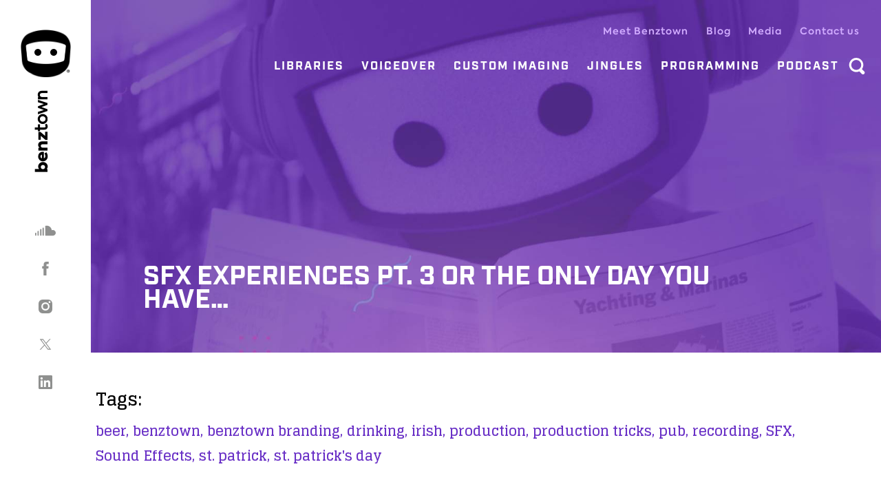

--- FILE ---
content_type: text/html; charset=UTF-8
request_url: https://benztown.com/sfx-experiences-pt-3-or-the-only-day-you-have-to-drink-at-work/
body_size: 15500
content:
<!DOCTYPE html>
<!--[if IE 7 ]><html lang="en" class="no-js ie ie7"> <![endif]-->
<!--[if IE 8 ]><html lang="en" class="no-js ie ie8"> <![endif]-->
<!--[if IE 9 ]><html lang="en" class="no-js ie ie9"> <![endif]-->
<!--[if (gt IE 9)|!(IE)]><!--> <html lang="en" class="no-js" prefix="og: http://ogp.me/ns#"> <!--<![endif]-->
<head>
    <!-- Global site tag (gtag.js) - Google Analytics -->
    <script async src="https://www.googletagmanager.com/gtag/js?id=UA-15478627-5"></script>
    <script>
    window.dataLayer = window.dataLayer || [];
    function gtag(){dataLayer.push(arguments);}
    gtag('js', new Date());

    gtag('config', 'UA-15478627-5');
    </script>
    <meta charset="utf-8">
    <title>SFX Experiences Pt. 3 or the only day you HAVE TO DRINK at work!!! - Benztown</title>
    <link href="https://fonts.googleapis.com/css?family=Glegoo:400,700&display=swap&subset=latin-ext" rel="stylesheet">
    <link rel="stylesheet" href="https://use.typekit.net/lpn4nea.css">
    <link rel="icon" href="https://benztown.com/wp-content/themes/benztown-2020-wp/public/img/favicon.png">
    <meta name="viewport" content="width=device-width, initial-scale=1">
    <meta name="csrf-token" content="f52998ba3c">
    <!--[if lt IE 9]>
        <script src="http://html5shiv.googlecode.com/svn/trunk/html5.js"></script>
    <![endif]-->
    <script type="text/javascript">
       var admin_url = 'https://benztown.com/wp-json/wp/ea/';
       var directory_url = 'https://benztown.com/wp-content/themes/benztown-2020-wp';
    </script>

    <script data-cfasync="false" data-no-defer="1" data-no-minify="1" data-no-optimize="1">var ewww_webp_supported=!1;function check_webp_feature(A,e){var w;e=void 0!==e?e:function(){},ewww_webp_supported?e(ewww_webp_supported):((w=new Image).onload=function(){ewww_webp_supported=0<w.width&&0<w.height,e&&e(ewww_webp_supported)},w.onerror=function(){e&&e(!1)},w.src="data:image/webp;base64,"+{alpha:"UklGRkoAAABXRUJQVlA4WAoAAAAQAAAAAAAAAAAAQUxQSAwAAAARBxAR/Q9ERP8DAABWUDggGAAAABQBAJ0BKgEAAQAAAP4AAA3AAP7mtQAAAA=="}[A])}check_webp_feature("alpha");</script><script data-cfasync="false" data-no-defer="1" data-no-minify="1" data-no-optimize="1">var Arrive=function(c,w){"use strict";if(c.MutationObserver&&"undefined"!=typeof HTMLElement){var r,a=0,u=(r=HTMLElement.prototype.matches||HTMLElement.prototype.webkitMatchesSelector||HTMLElement.prototype.mozMatchesSelector||HTMLElement.prototype.msMatchesSelector,{matchesSelector:function(e,t){return e instanceof HTMLElement&&r.call(e,t)},addMethod:function(e,t,r){var a=e[t];e[t]=function(){return r.length==arguments.length?r.apply(this,arguments):"function"==typeof a?a.apply(this,arguments):void 0}},callCallbacks:function(e,t){t&&t.options.onceOnly&&1==t.firedElems.length&&(e=[e[0]]);for(var r,a=0;r=e[a];a++)r&&r.callback&&r.callback.call(r.elem,r.elem);t&&t.options.onceOnly&&1==t.firedElems.length&&t.me.unbindEventWithSelectorAndCallback.call(t.target,t.selector,t.callback)},checkChildNodesRecursively:function(e,t,r,a){for(var i,n=0;i=e[n];n++)r(i,t,a)&&a.push({callback:t.callback,elem:i}),0<i.childNodes.length&&u.checkChildNodesRecursively(i.childNodes,t,r,a)},mergeArrays:function(e,t){var r,a={};for(r in e)e.hasOwnProperty(r)&&(a[r]=e[r]);for(r in t)t.hasOwnProperty(r)&&(a[r]=t[r]);return a},toElementsArray:function(e){return e=void 0!==e&&("number"!=typeof e.length||e===c)?[e]:e}}),e=(l.prototype.addEvent=function(e,t,r,a){a={target:e,selector:t,options:r,callback:a,firedElems:[]};return this._beforeAdding&&this._beforeAdding(a),this._eventsBucket.push(a),a},l.prototype.removeEvent=function(e){for(var t,r=this._eventsBucket.length-1;t=this._eventsBucket[r];r--)e(t)&&(this._beforeRemoving&&this._beforeRemoving(t),(t=this._eventsBucket.splice(r,1))&&t.length&&(t[0].callback=null))},l.prototype.beforeAdding=function(e){this._beforeAdding=e},l.prototype.beforeRemoving=function(e){this._beforeRemoving=e},l),t=function(i,n){var o=new e,l=this,s={fireOnAttributesModification:!1};return o.beforeAdding(function(t){var e=t.target;e!==c.document&&e!==c||(e=document.getElementsByTagName("html")[0]);var r=new MutationObserver(function(e){n.call(this,e,t)}),a=i(t.options);r.observe(e,a),t.observer=r,t.me=l}),o.beforeRemoving(function(e){e.observer.disconnect()}),this.bindEvent=function(e,t,r){t=u.mergeArrays(s,t);for(var a=u.toElementsArray(this),i=0;i<a.length;i++)o.addEvent(a[i],e,t,r)},this.unbindEvent=function(){var r=u.toElementsArray(this);o.removeEvent(function(e){for(var t=0;t<r.length;t++)if(this===w||e.target===r[t])return!0;return!1})},this.unbindEventWithSelectorOrCallback=function(r){var a=u.toElementsArray(this),i=r,e="function"==typeof r?function(e){for(var t=0;t<a.length;t++)if((this===w||e.target===a[t])&&e.callback===i)return!0;return!1}:function(e){for(var t=0;t<a.length;t++)if((this===w||e.target===a[t])&&e.selector===r)return!0;return!1};o.removeEvent(e)},this.unbindEventWithSelectorAndCallback=function(r,a){var i=u.toElementsArray(this);o.removeEvent(function(e){for(var t=0;t<i.length;t++)if((this===w||e.target===i[t])&&e.selector===r&&e.callback===a)return!0;return!1})},this},i=new function(){var s={fireOnAttributesModification:!1,onceOnly:!1,existing:!1};function n(e,t,r){return!(!u.matchesSelector(e,t.selector)||(e._id===w&&(e._id=a++),-1!=t.firedElems.indexOf(e._id)))&&(t.firedElems.push(e._id),!0)}var c=(i=new t(function(e){var t={attributes:!1,childList:!0,subtree:!0};return e.fireOnAttributesModification&&(t.attributes=!0),t},function(e,i){e.forEach(function(e){var t=e.addedNodes,r=e.target,a=[];null!==t&&0<t.length?u.checkChildNodesRecursively(t,i,n,a):"attributes"===e.type&&n(r,i)&&a.push({callback:i.callback,elem:r}),u.callCallbacks(a,i)})})).bindEvent;return i.bindEvent=function(e,t,r){t=void 0===r?(r=t,s):u.mergeArrays(s,t);var a=u.toElementsArray(this);if(t.existing){for(var i=[],n=0;n<a.length;n++)for(var o=a[n].querySelectorAll(e),l=0;l<o.length;l++)i.push({callback:r,elem:o[l]});if(t.onceOnly&&i.length)return r.call(i[0].elem,i[0].elem);setTimeout(u.callCallbacks,1,i)}c.call(this,e,t,r)},i},o=new function(){var a={};function i(e,t){return u.matchesSelector(e,t.selector)}var n=(o=new t(function(){return{childList:!0,subtree:!0}},function(e,r){e.forEach(function(e){var t=e.removedNodes,e=[];null!==t&&0<t.length&&u.checkChildNodesRecursively(t,r,i,e),u.callCallbacks(e,r)})})).bindEvent;return o.bindEvent=function(e,t,r){t=void 0===r?(r=t,a):u.mergeArrays(a,t),n.call(this,e,t,r)},o};d(HTMLElement.prototype),d(NodeList.prototype),d(HTMLCollection.prototype),d(HTMLDocument.prototype),d(Window.prototype);var n={};return s(i,n,"unbindAllArrive"),s(o,n,"unbindAllLeave"),n}function l(){this._eventsBucket=[],this._beforeAdding=null,this._beforeRemoving=null}function s(e,t,r){u.addMethod(t,r,e.unbindEvent),u.addMethod(t,r,e.unbindEventWithSelectorOrCallback),u.addMethod(t,r,e.unbindEventWithSelectorAndCallback)}function d(e){e.arrive=i.bindEvent,s(i,e,"unbindArrive"),e.leave=o.bindEvent,s(o,e,"unbindLeave")}}(window,void 0),ewww_webp_supported=!1;function check_webp_feature(e,t){var r;ewww_webp_supported?t(ewww_webp_supported):((r=new Image).onload=function(){ewww_webp_supported=0<r.width&&0<r.height,t(ewww_webp_supported)},r.onerror=function(){t(!1)},r.src="data:image/webp;base64,"+{alpha:"UklGRkoAAABXRUJQVlA4WAoAAAAQAAAAAAAAAAAAQUxQSAwAAAARBxAR/Q9ERP8DAABWUDggGAAAABQBAJ0BKgEAAQAAAP4AAA3AAP7mtQAAAA==",animation:"UklGRlIAAABXRUJQVlA4WAoAAAASAAAAAAAAAAAAQU5JTQYAAAD/////AABBTk1GJgAAAAAAAAAAAAAAAAAAAGQAAABWUDhMDQAAAC8AAAAQBxAREYiI/gcA"}[e])}function ewwwLoadImages(e){if(e){for(var t=document.querySelectorAll(".batch-image img, .image-wrapper a, .ngg-pro-masonry-item a, .ngg-galleria-offscreen-seo-wrapper a"),r=0,a=t.length;r<a;r++)ewwwAttr(t[r],"data-src",t[r].getAttribute("data-webp")),ewwwAttr(t[r],"data-thumbnail",t[r].getAttribute("data-webp-thumbnail"));for(var i=document.querySelectorAll("div.woocommerce-product-gallery__image"),r=0,a=i.length;r<a;r++)ewwwAttr(i[r],"data-thumb",i[r].getAttribute("data-webp-thumb"))}for(var n=document.querySelectorAll("video"),r=0,a=n.length;r<a;r++)ewwwAttr(n[r],"poster",e?n[r].getAttribute("data-poster-webp"):n[r].getAttribute("data-poster-image"));for(var o,l=document.querySelectorAll("img.ewww_webp_lazy_load"),r=0,a=l.length;r<a;r++)e&&(ewwwAttr(l[r],"data-lazy-srcset",l[r].getAttribute("data-lazy-srcset-webp")),ewwwAttr(l[r],"data-srcset",l[r].getAttribute("data-srcset-webp")),ewwwAttr(l[r],"data-lazy-src",l[r].getAttribute("data-lazy-src-webp")),ewwwAttr(l[r],"data-src",l[r].getAttribute("data-src-webp")),ewwwAttr(l[r],"data-orig-file",l[r].getAttribute("data-webp-orig-file")),ewwwAttr(l[r],"data-medium-file",l[r].getAttribute("data-webp-medium-file")),ewwwAttr(l[r],"data-large-file",l[r].getAttribute("data-webp-large-file")),null!=(o=l[r].getAttribute("srcset"))&&!1!==o&&o.includes("R0lGOD")&&ewwwAttr(l[r],"src",l[r].getAttribute("data-lazy-src-webp"))),l[r].className=l[r].className.replace(/\bewww_webp_lazy_load\b/,"");for(var s=document.querySelectorAll(".ewww_webp"),r=0,a=s.length;r<a;r++)e?(ewwwAttr(s[r],"srcset",s[r].getAttribute("data-srcset-webp")),ewwwAttr(s[r],"src",s[r].getAttribute("data-src-webp")),ewwwAttr(s[r],"data-orig-file",s[r].getAttribute("data-webp-orig-file")),ewwwAttr(s[r],"data-medium-file",s[r].getAttribute("data-webp-medium-file")),ewwwAttr(s[r],"data-large-file",s[r].getAttribute("data-webp-large-file")),ewwwAttr(s[r],"data-large_image",s[r].getAttribute("data-webp-large_image")),ewwwAttr(s[r],"data-src",s[r].getAttribute("data-webp-src"))):(ewwwAttr(s[r],"srcset",s[r].getAttribute("data-srcset-img")),ewwwAttr(s[r],"src",s[r].getAttribute("data-src-img"))),s[r].className=s[r].className.replace(/\bewww_webp\b/,"ewww_webp_loaded");window.jQuery&&jQuery.fn.isotope&&jQuery.fn.imagesLoaded&&(jQuery(".fusion-posts-container-infinite").imagesLoaded(function(){jQuery(".fusion-posts-container-infinite").hasClass("isotope")&&jQuery(".fusion-posts-container-infinite").isotope()}),jQuery(".fusion-portfolio:not(.fusion-recent-works) .fusion-portfolio-wrapper").imagesLoaded(function(){jQuery(".fusion-portfolio:not(.fusion-recent-works) .fusion-portfolio-wrapper").isotope()}))}function ewwwWebPInit(e){ewwwLoadImages(e),ewwwNggLoadGalleries(e),document.arrive(".ewww_webp",function(){ewwwLoadImages(e)}),document.arrive(".ewww_webp_lazy_load",function(){ewwwLoadImages(e)}),document.arrive("videos",function(){ewwwLoadImages(e)}),"loading"==document.readyState?document.addEventListener("DOMContentLoaded",ewwwJSONParserInit):("undefined"!=typeof galleries&&ewwwNggParseGalleries(e),ewwwWooParseVariations(e))}function ewwwAttr(e,t,r){null!=r&&!1!==r&&e.setAttribute(t,r)}function ewwwJSONParserInit(){"undefined"!=typeof galleries&&check_webp_feature("alpha",ewwwNggParseGalleries),check_webp_feature("alpha",ewwwWooParseVariations)}function ewwwWooParseVariations(e){if(e)for(var t=document.querySelectorAll("form.variations_form"),r=0,a=t.length;r<a;r++){var i=t[r].getAttribute("data-product_variations"),n=!1;try{for(var o in i=JSON.parse(i))void 0!==i[o]&&void 0!==i[o].image&&(void 0!==i[o].image.src_webp&&(i[o].image.src=i[o].image.src_webp,n=!0),void 0!==i[o].image.srcset_webp&&(i[o].image.srcset=i[o].image.srcset_webp,n=!0),void 0!==i[o].image.full_src_webp&&(i[o].image.full_src=i[o].image.full_src_webp,n=!0),void 0!==i[o].image.gallery_thumbnail_src_webp&&(i[o].image.gallery_thumbnail_src=i[o].image.gallery_thumbnail_src_webp,n=!0),void 0!==i[o].image.thumb_src_webp&&(i[o].image.thumb_src=i[o].image.thumb_src_webp,n=!0));n&&ewwwAttr(t[r],"data-product_variations",JSON.stringify(i))}catch(e){}}}function ewwwNggParseGalleries(e){if(e)for(var t in galleries){var r=galleries[t];galleries[t].images_list=ewwwNggParseImageList(r.images_list)}}function ewwwNggLoadGalleries(e){e&&document.addEventListener("ngg.galleria.themeadded",function(e,t){window.ngg_galleria._create_backup=window.ngg_galleria.create,window.ngg_galleria.create=function(e,t){var r=$(e).data("id");return galleries["gallery_"+r].images_list=ewwwNggParseImageList(galleries["gallery_"+r].images_list),window.ngg_galleria._create_backup(e,t)}})}function ewwwNggParseImageList(e){for(var t in e){var r=e[t];if(void 0!==r["image-webp"]&&(e[t].image=r["image-webp"],delete e[t]["image-webp"]),void 0!==r["thumb-webp"]&&(e[t].thumb=r["thumb-webp"],delete e[t]["thumb-webp"]),void 0!==r.full_image_webp&&(e[t].full_image=r.full_image_webp,delete e[t].full_image_webp),void 0!==r.srcsets)for(var a in r.srcsets)nggSrcset=r.srcsets[a],void 0!==r.srcsets[a+"-webp"]&&(e[t].srcsets[a]=r.srcsets[a+"-webp"],delete e[t].srcsets[a+"-webp"]);if(void 0!==r.full_srcsets)for(var i in r.full_srcsets)nggFSrcset=r.full_srcsets[i],void 0!==r.full_srcsets[i+"-webp"]&&(e[t].full_srcsets[i]=r.full_srcsets[i+"-webp"],delete e[t].full_srcsets[i+"-webp"])}return e}check_webp_feature("alpha",ewwwWebPInit);</script>
<!-- Search Engine Optimization by Rank Math - https://rankmath.com/ -->
<meta name="description" content="Today it&#039;s St. Patrick&#039;s Day and we all know that the only mission is to eliminate as much beer as possible! And as you know that we are always in search of"/>
<meta name="robots" content="index, follow, max-snippet:-1, max-video-preview:-1, max-image-preview:large"/>
<link rel="canonical" href="https://benztown.com/sfx-experiences-pt-3-or-the-only-day-you-have-to-drink-at-work/" />
<meta property="og:locale" content="en_US" />
<meta property="og:type" content="article" />
<meta property="og:title" content="SFX Experiences Pt. 3 or the only day you HAVE TO DRINK at work!!! - Benztown" />
<meta property="og:description" content="Today it&#039;s St. Patrick&#039;s Day and we all know that the only mission is to eliminate as much beer as possible! And as you know that we are always in search of" />
<meta property="og:url" content="https://benztown.com/sfx-experiences-pt-3-or-the-only-day-you-have-to-drink-at-work/" />
<meta property="og:site_name" content="Benztown" />
<meta property="article:tag" content="beer" />
<meta property="article:tag" content="benztown" />
<meta property="article:tag" content="benztown branding" />
<meta property="article:tag" content="drinking" />
<meta property="article:tag" content="irish" />
<meta property="article:tag" content="production" />
<meta property="article:tag" content="production tricks" />
<meta property="article:tag" content="pub" />
<meta property="article:tag" content="recording" />
<meta property="article:tag" content="SFX" />
<meta property="article:tag" content="Sound Effects" />
<meta property="article:tag" content="st. patrick" />
<meta property="article:tag" content="st. patrick&#039;s day" />
<meta property="article:section" content="Prod" />
<meta property="og:updated_time" content="2024-10-15T12:16:25+00:00" />
<meta property="article:published_time" content="2014-03-17T00:00:00+00:00" />
<meta property="article:modified_time" content="2024-10-15T12:16:25+00:00" />
<meta name="twitter:card" content="summary_large_image" />
<meta name="twitter:title" content="SFX Experiences Pt. 3 or the only day you HAVE TO DRINK at work!!! - Benztown" />
<meta name="twitter:description" content="Today it&#039;s St. Patrick&#039;s Day and we all know that the only mission is to eliminate as much beer as possible! And as you know that we are always in search of" />
<meta name="twitter:label1" content="Written by" />
<meta name="twitter:data1" content="euroart" />
<meta name="twitter:label2" content="Time to read" />
<meta name="twitter:data2" content="1 minute" />
<script type="application/ld+json" class="rank-math-schema">{"@context":"https://schema.org","@graph":[{"@type":"Organization","@id":"https://benztown.com/#organization","name":"Benztown","url":"https://benztown.com","logo":{"@type":"ImageObject","@id":"https://benztown.com/#logo","url":"http://benztown.ea93.work/wp-content/uploads/2020/04/voice-over-benztown-branding-usa-radio-voice-actor-logo-wgn-flags-png-clip-art.png","contentUrl":"http://benztown.ea93.work/wp-content/uploads/2020/04/voice-over-benztown-branding-usa-radio-voice-actor-logo-wgn-flags-png-clip-art.png","caption":"Benztown","inLanguage":"en-US","width":"910","height":"805"}},{"@type":"WebSite","@id":"https://benztown.com/#website","url":"https://benztown.com","name":"Benztown","publisher":{"@id":"https://benztown.com/#organization"},"inLanguage":"en-US"},{"@type":"WebPage","@id":"https://benztown.com/sfx-experiences-pt-3-or-the-only-day-you-have-to-drink-at-work/#webpage","url":"https://benztown.com/sfx-experiences-pt-3-or-the-only-day-you-have-to-drink-at-work/","name":"SFX Experiences Pt. 3 or the only day you HAVE TO DRINK at work!!! - Benztown","datePublished":"2014-03-17T00:00:00+00:00","dateModified":"2024-10-15T12:16:25+00:00","isPartOf":{"@id":"https://benztown.com/#website"},"inLanguage":"en-US"},{"@type":"Person","@id":"https://benztown.com/author/euroart/","name":"euroart","url":"https://benztown.com/author/euroart/","image":{"@type":"ImageObject","@id":"https://secure.gravatar.com/avatar/0483134d27b921966f01b34c0ee2634c?s=96&amp;d=mm&amp;r=g","url":"https://secure.gravatar.com/avatar/0483134d27b921966f01b34c0ee2634c?s=96&amp;d=mm&amp;r=g","caption":"euroart","inLanguage":"en-US"},"worksFor":{"@id":"https://benztown.com/#organization"}},{"@type":"BlogPosting","headline":"SFX Experiences Pt. 3 or the only day you HAVE TO DRINK at work!!! - Benztown","datePublished":"2014-03-17T00:00:00+00:00","dateModified":"2024-10-15T12:16:25+00:00","articleSection":"Prod","author":{"@id":"https://benztown.com/author/euroart/","name":"euroart"},"publisher":{"@id":"https://benztown.com/#organization"},"description":"Today it&#039;s St. Patrick&#039;s Day and we all know that the only mission is to eliminate as much beer as possible! And as you know that we are always in search of","name":"SFX Experiences Pt. 3 or the only day you HAVE TO DRINK at work!!! - Benztown","@id":"https://benztown.com/sfx-experiences-pt-3-or-the-only-day-you-have-to-drink-at-work/#richSnippet","isPartOf":{"@id":"https://benztown.com/sfx-experiences-pt-3-or-the-only-day-you-have-to-drink-at-work/#webpage"},"inLanguage":"en-US","mainEntityOfPage":{"@id":"https://benztown.com/sfx-experiences-pt-3-or-the-only-day-you-have-to-drink-at-work/#webpage"}}]}</script>
<!-- /Rank Math WordPress SEO plugin -->

<link rel='dns-prefetch' href='//ajax.googleapis.com' />
<link rel='stylesheet' id='wp-block-library-css' href='https://benztown.com/wp-includes/css/dist/block-library/style.min.css?ver=6.6.2' type='text/css' media='all' />
<style id='rank-math-toc-block-style-inline-css' type='text/css'>
.wp-block-rank-math-toc-block nav ol{counter-reset:item}.wp-block-rank-math-toc-block nav ol li{display:block}.wp-block-rank-math-toc-block nav ol li:before{content:counters(item, ".") ". ";counter-increment:item}

</style>
<style id='rank-math-rich-snippet-style-inline-css' type='text/css'>
/*!
* Plugin:  Rank Math
* URL: https://rankmath.com/wordpress/plugin/seo-suite/
* Name:  rank-math-review-snippet.css
*/@-webkit-keyframes spin{0%{-webkit-transform:rotate(0deg)}100%{-webkit-transform:rotate(-360deg)}}@keyframes spin{0%{-webkit-transform:rotate(0deg)}100%{-webkit-transform:rotate(-360deg)}}@keyframes bounce{from{-webkit-transform:translateY(0px);transform:translateY(0px)}to{-webkit-transform:translateY(-5px);transform:translateY(-5px)}}@-webkit-keyframes bounce{from{-webkit-transform:translateY(0px);transform:translateY(0px)}to{-webkit-transform:translateY(-5px);transform:translateY(-5px)}}@-webkit-keyframes loading{0%{background-size:20% 50% ,20% 50% ,20% 50%}20%{background-size:20% 20% ,20% 50% ,20% 50%}40%{background-size:20% 100%,20% 20% ,20% 50%}60%{background-size:20% 50% ,20% 100%,20% 20%}80%{background-size:20% 50% ,20% 50% ,20% 100%}100%{background-size:20% 50% ,20% 50% ,20% 50%}}@keyframes loading{0%{background-size:20% 50% ,20% 50% ,20% 50%}20%{background-size:20% 20% ,20% 50% ,20% 50%}40%{background-size:20% 100%,20% 20% ,20% 50%}60%{background-size:20% 50% ,20% 100%,20% 20%}80%{background-size:20% 50% ,20% 50% ,20% 100%}100%{background-size:20% 50% ,20% 50% ,20% 50%}}:root{--rankmath-wp-adminbar-height: 0}#rank-math-rich-snippet-wrapper{overflow:hidden}#rank-math-rich-snippet-wrapper h5.rank-math-title{display:block;font-size:18px;line-height:1.4}#rank-math-rich-snippet-wrapper .rank-math-review-image{float:right;max-width:40%;margin-left:15px}#rank-math-rich-snippet-wrapper .rank-math-review-data{margin-bottom:15px}#rank-math-rich-snippet-wrapper .rank-math-total-wrapper{width:100%;padding:0 0 20px 0;float:left;clear:both;position:relative;-webkit-box-sizing:border-box;box-sizing:border-box}#rank-math-rich-snippet-wrapper .rank-math-total-wrapper .rank-math-total{border:0;display:block;margin:0;width:auto;float:left;text-align:left;padding:0;font-size:24px;line-height:1;font-weight:700;-webkit-box-sizing:border-box;box-sizing:border-box;overflow:hidden}#rank-math-rich-snippet-wrapper .rank-math-total-wrapper .rank-math-review-star{float:left;margin-left:15px;margin-top:5px;position:relative;z-index:99;line-height:1}#rank-math-rich-snippet-wrapper .rank-math-total-wrapper .rank-math-review-star .rank-math-review-result-wrapper{display:inline-block;white-space:nowrap;position:relative;color:#e7e7e7}#rank-math-rich-snippet-wrapper .rank-math-total-wrapper .rank-math-review-star .rank-math-review-result-wrapper .rank-math-review-result{position:absolute;top:0;left:0;overflow:hidden;white-space:nowrap;color:#ffbe01}#rank-math-rich-snippet-wrapper .rank-math-total-wrapper .rank-math-review-star .rank-math-review-result-wrapper i{font-size:18px;-webkit-text-stroke-width:1px;font-style:normal;padding:0 2px;line-height:inherit}#rank-math-rich-snippet-wrapper .rank-math-total-wrapper .rank-math-review-star .rank-math-review-result-wrapper i:before{content:"\2605"}body.rtl #rank-math-rich-snippet-wrapper .rank-math-review-image{float:left;margin-left:0;margin-right:15px}body.rtl #rank-math-rich-snippet-wrapper .rank-math-total-wrapper .rank-math-total{float:right}body.rtl #rank-math-rich-snippet-wrapper .rank-math-total-wrapper .rank-math-review-star{float:right;margin-left:0;margin-right:15px}body.rtl #rank-math-rich-snippet-wrapper .rank-math-total-wrapper .rank-math-review-star .rank-math-review-result{left:auto;right:0}@media screen and (max-width: 480px){#rank-math-rich-snippet-wrapper .rank-math-review-image{display:block;max-width:100%;width:100%;text-align:center;margin-right:0}#rank-math-rich-snippet-wrapper .rank-math-review-data{clear:both}}.clear{clear:both}

</style>
<style id='classic-theme-styles-inline-css' type='text/css'>
/*! This file is auto-generated */
.wp-block-button__link{color:#fff;background-color:#32373c;border-radius:9999px;box-shadow:none;text-decoration:none;padding:calc(.667em + 2px) calc(1.333em + 2px);font-size:1.125em}.wp-block-file__button{background:#32373c;color:#fff;text-decoration:none}
</style>
<style id='global-styles-inline-css' type='text/css'>
:root{--wp--preset--aspect-ratio--square: 1;--wp--preset--aspect-ratio--4-3: 4/3;--wp--preset--aspect-ratio--3-4: 3/4;--wp--preset--aspect-ratio--3-2: 3/2;--wp--preset--aspect-ratio--2-3: 2/3;--wp--preset--aspect-ratio--16-9: 16/9;--wp--preset--aspect-ratio--9-16: 9/16;--wp--preset--color--black: #000000;--wp--preset--color--cyan-bluish-gray: #abb8c3;--wp--preset--color--white: #ffffff;--wp--preset--color--pale-pink: #f78da7;--wp--preset--color--vivid-red: #cf2e2e;--wp--preset--color--luminous-vivid-orange: #ff6900;--wp--preset--color--luminous-vivid-amber: #fcb900;--wp--preset--color--light-green-cyan: #7bdcb5;--wp--preset--color--vivid-green-cyan: #00d084;--wp--preset--color--pale-cyan-blue: #8ed1fc;--wp--preset--color--vivid-cyan-blue: #0693e3;--wp--preset--color--vivid-purple: #9b51e0;--wp--preset--gradient--vivid-cyan-blue-to-vivid-purple: linear-gradient(135deg,rgba(6,147,227,1) 0%,rgb(155,81,224) 100%);--wp--preset--gradient--light-green-cyan-to-vivid-green-cyan: linear-gradient(135deg,rgb(122,220,180) 0%,rgb(0,208,130) 100%);--wp--preset--gradient--luminous-vivid-amber-to-luminous-vivid-orange: linear-gradient(135deg,rgba(252,185,0,1) 0%,rgba(255,105,0,1) 100%);--wp--preset--gradient--luminous-vivid-orange-to-vivid-red: linear-gradient(135deg,rgba(255,105,0,1) 0%,rgb(207,46,46) 100%);--wp--preset--gradient--very-light-gray-to-cyan-bluish-gray: linear-gradient(135deg,rgb(238,238,238) 0%,rgb(169,184,195) 100%);--wp--preset--gradient--cool-to-warm-spectrum: linear-gradient(135deg,rgb(74,234,220) 0%,rgb(151,120,209) 20%,rgb(207,42,186) 40%,rgb(238,44,130) 60%,rgb(251,105,98) 80%,rgb(254,248,76) 100%);--wp--preset--gradient--blush-light-purple: linear-gradient(135deg,rgb(255,206,236) 0%,rgb(152,150,240) 100%);--wp--preset--gradient--blush-bordeaux: linear-gradient(135deg,rgb(254,205,165) 0%,rgb(254,45,45) 50%,rgb(107,0,62) 100%);--wp--preset--gradient--luminous-dusk: linear-gradient(135deg,rgb(255,203,112) 0%,rgb(199,81,192) 50%,rgb(65,88,208) 100%);--wp--preset--gradient--pale-ocean: linear-gradient(135deg,rgb(255,245,203) 0%,rgb(182,227,212) 50%,rgb(51,167,181) 100%);--wp--preset--gradient--electric-grass: linear-gradient(135deg,rgb(202,248,128) 0%,rgb(113,206,126) 100%);--wp--preset--gradient--midnight: linear-gradient(135deg,rgb(2,3,129) 0%,rgb(40,116,252) 100%);--wp--preset--font-size--small: 13px;--wp--preset--font-size--medium: 20px;--wp--preset--font-size--large: 36px;--wp--preset--font-size--x-large: 42px;--wp--preset--spacing--20: 0.44rem;--wp--preset--spacing--30: 0.67rem;--wp--preset--spacing--40: 1rem;--wp--preset--spacing--50: 1.5rem;--wp--preset--spacing--60: 2.25rem;--wp--preset--spacing--70: 3.38rem;--wp--preset--spacing--80: 5.06rem;--wp--preset--shadow--natural: 6px 6px 9px rgba(0, 0, 0, 0.2);--wp--preset--shadow--deep: 12px 12px 50px rgba(0, 0, 0, 0.4);--wp--preset--shadow--sharp: 6px 6px 0px rgba(0, 0, 0, 0.2);--wp--preset--shadow--outlined: 6px 6px 0px -3px rgba(255, 255, 255, 1), 6px 6px rgba(0, 0, 0, 1);--wp--preset--shadow--crisp: 6px 6px 0px rgba(0, 0, 0, 1);}:where(.is-layout-flex){gap: 0.5em;}:where(.is-layout-grid){gap: 0.5em;}body .is-layout-flex{display: flex;}.is-layout-flex{flex-wrap: wrap;align-items: center;}.is-layout-flex > :is(*, div){margin: 0;}body .is-layout-grid{display: grid;}.is-layout-grid > :is(*, div){margin: 0;}:where(.wp-block-columns.is-layout-flex){gap: 2em;}:where(.wp-block-columns.is-layout-grid){gap: 2em;}:where(.wp-block-post-template.is-layout-flex){gap: 1.25em;}:where(.wp-block-post-template.is-layout-grid){gap: 1.25em;}.has-black-color{color: var(--wp--preset--color--black) !important;}.has-cyan-bluish-gray-color{color: var(--wp--preset--color--cyan-bluish-gray) !important;}.has-white-color{color: var(--wp--preset--color--white) !important;}.has-pale-pink-color{color: var(--wp--preset--color--pale-pink) !important;}.has-vivid-red-color{color: var(--wp--preset--color--vivid-red) !important;}.has-luminous-vivid-orange-color{color: var(--wp--preset--color--luminous-vivid-orange) !important;}.has-luminous-vivid-amber-color{color: var(--wp--preset--color--luminous-vivid-amber) !important;}.has-light-green-cyan-color{color: var(--wp--preset--color--light-green-cyan) !important;}.has-vivid-green-cyan-color{color: var(--wp--preset--color--vivid-green-cyan) !important;}.has-pale-cyan-blue-color{color: var(--wp--preset--color--pale-cyan-blue) !important;}.has-vivid-cyan-blue-color{color: var(--wp--preset--color--vivid-cyan-blue) !important;}.has-vivid-purple-color{color: var(--wp--preset--color--vivid-purple) !important;}.has-black-background-color{background-color: var(--wp--preset--color--black) !important;}.has-cyan-bluish-gray-background-color{background-color: var(--wp--preset--color--cyan-bluish-gray) !important;}.has-white-background-color{background-color: var(--wp--preset--color--white) !important;}.has-pale-pink-background-color{background-color: var(--wp--preset--color--pale-pink) !important;}.has-vivid-red-background-color{background-color: var(--wp--preset--color--vivid-red) !important;}.has-luminous-vivid-orange-background-color{background-color: var(--wp--preset--color--luminous-vivid-orange) !important;}.has-luminous-vivid-amber-background-color{background-color: var(--wp--preset--color--luminous-vivid-amber) !important;}.has-light-green-cyan-background-color{background-color: var(--wp--preset--color--light-green-cyan) !important;}.has-vivid-green-cyan-background-color{background-color: var(--wp--preset--color--vivid-green-cyan) !important;}.has-pale-cyan-blue-background-color{background-color: var(--wp--preset--color--pale-cyan-blue) !important;}.has-vivid-cyan-blue-background-color{background-color: var(--wp--preset--color--vivid-cyan-blue) !important;}.has-vivid-purple-background-color{background-color: var(--wp--preset--color--vivid-purple) !important;}.has-black-border-color{border-color: var(--wp--preset--color--black) !important;}.has-cyan-bluish-gray-border-color{border-color: var(--wp--preset--color--cyan-bluish-gray) !important;}.has-white-border-color{border-color: var(--wp--preset--color--white) !important;}.has-pale-pink-border-color{border-color: var(--wp--preset--color--pale-pink) !important;}.has-vivid-red-border-color{border-color: var(--wp--preset--color--vivid-red) !important;}.has-luminous-vivid-orange-border-color{border-color: var(--wp--preset--color--luminous-vivid-orange) !important;}.has-luminous-vivid-amber-border-color{border-color: var(--wp--preset--color--luminous-vivid-amber) !important;}.has-light-green-cyan-border-color{border-color: var(--wp--preset--color--light-green-cyan) !important;}.has-vivid-green-cyan-border-color{border-color: var(--wp--preset--color--vivid-green-cyan) !important;}.has-pale-cyan-blue-border-color{border-color: var(--wp--preset--color--pale-cyan-blue) !important;}.has-vivid-cyan-blue-border-color{border-color: var(--wp--preset--color--vivid-cyan-blue) !important;}.has-vivid-purple-border-color{border-color: var(--wp--preset--color--vivid-purple) !important;}.has-vivid-cyan-blue-to-vivid-purple-gradient-background{background: var(--wp--preset--gradient--vivid-cyan-blue-to-vivid-purple) !important;}.has-light-green-cyan-to-vivid-green-cyan-gradient-background{background: var(--wp--preset--gradient--light-green-cyan-to-vivid-green-cyan) !important;}.has-luminous-vivid-amber-to-luminous-vivid-orange-gradient-background{background: var(--wp--preset--gradient--luminous-vivid-amber-to-luminous-vivid-orange) !important;}.has-luminous-vivid-orange-to-vivid-red-gradient-background{background: var(--wp--preset--gradient--luminous-vivid-orange-to-vivid-red) !important;}.has-very-light-gray-to-cyan-bluish-gray-gradient-background{background: var(--wp--preset--gradient--very-light-gray-to-cyan-bluish-gray) !important;}.has-cool-to-warm-spectrum-gradient-background{background: var(--wp--preset--gradient--cool-to-warm-spectrum) !important;}.has-blush-light-purple-gradient-background{background: var(--wp--preset--gradient--blush-light-purple) !important;}.has-blush-bordeaux-gradient-background{background: var(--wp--preset--gradient--blush-bordeaux) !important;}.has-luminous-dusk-gradient-background{background: var(--wp--preset--gradient--luminous-dusk) !important;}.has-pale-ocean-gradient-background{background: var(--wp--preset--gradient--pale-ocean) !important;}.has-electric-grass-gradient-background{background: var(--wp--preset--gradient--electric-grass) !important;}.has-midnight-gradient-background{background: var(--wp--preset--gradient--midnight) !important;}.has-small-font-size{font-size: var(--wp--preset--font-size--small) !important;}.has-medium-font-size{font-size: var(--wp--preset--font-size--medium) !important;}.has-large-font-size{font-size: var(--wp--preset--font-size--large) !important;}.has-x-large-font-size{font-size: var(--wp--preset--font-size--x-large) !important;}
:where(.wp-block-post-template.is-layout-flex){gap: 1.25em;}:where(.wp-block-post-template.is-layout-grid){gap: 1.25em;}
:where(.wp-block-columns.is-layout-flex){gap: 2em;}:where(.wp-block-columns.is-layout-grid){gap: 2em;}
:root :where(.wp-block-pullquote){font-size: 1.5em;line-height: 1.6;}
</style>
<link rel='stylesheet' id='style-css' href='https://benztown.com/wp-content/themes/benztown-2020-wp/public/css/style.css?id=dbac1785c718aa0c0a46&#038;ver=1.0' type='text/css' media='' />
<link rel="https://api.w.org/" href="https://benztown.com/wp-json/" /><link rel="alternate" title="JSON" type="application/json" href="https://benztown.com/wp-json/wp/v2/posts/6375" /><link rel='shortlink' href='https://benztown.com/?p=6375' />
<link rel="alternate" title="oEmbed (JSON)" type="application/json+oembed" href="https://benztown.com/wp-json/oembed/1.0/embed?url=https%3A%2F%2Fbenztown.com%2Fsfx-experiences-pt-3-or-the-only-day-you-have-to-drink-at-work%2F" />
<link rel="alternate" title="oEmbed (XML)" type="text/xml+oembed" href="https://benztown.com/wp-json/oembed/1.0/embed?url=https%3A%2F%2Fbenztown.com%2Fsfx-experiences-pt-3-or-the-only-day-you-have-to-drink-at-work%2F&#038;format=xml" />
<script type="text/javascript">
(function(url){
	if(/(?:Chrome\/26\.0\.1410\.63 Safari\/537\.31|WordfenceTestMonBot)/.test(navigator.userAgent)){ return; }
	var addEvent = function(evt, handler) {
		if (window.addEventListener) {
			document.addEventListener(evt, handler, false);
		} else if (window.attachEvent) {
			document.attachEvent('on' + evt, handler);
		}
	};
	var removeEvent = function(evt, handler) {
		if (window.removeEventListener) {
			document.removeEventListener(evt, handler, false);
		} else if (window.detachEvent) {
			document.detachEvent('on' + evt, handler);
		}
	};
	var evts = 'contextmenu dblclick drag dragend dragenter dragleave dragover dragstart drop keydown keypress keyup mousedown mousemove mouseout mouseover mouseup mousewheel scroll'.split(' ');
	var logHuman = function() {
		if (window.wfLogHumanRan) { return; }
		window.wfLogHumanRan = true;
		var wfscr = document.createElement('script');
		wfscr.type = 'text/javascript';
		wfscr.async = true;
		wfscr.src = url + '&r=' + Math.random();
		(document.getElementsByTagName('head')[0]||document.getElementsByTagName('body')[0]).appendChild(wfscr);
		for (var i = 0; i < evts.length; i++) {
			removeEvent(evts[i], logHuman);
		}
	};
	for (var i = 0; i < evts.length; i++) {
		addEvent(evts[i], logHuman);
	}
})('//benztown.com/?wordfence_lh=1&hid=ECED84538BAE317CA072E05855DB42C8');
</script><link rel="icon" href="https://benztown.com/wp-content/uploads/2024/12/cropped-Gary-Head-Logo-favicon-1-32x32.png" sizes="32x32" />
<link rel="icon" href="https://benztown.com/wp-content/uploads/2024/12/cropped-Gary-Head-Logo-favicon-1-192x192.png" sizes="192x192" />
<link rel="apple-touch-icon" href="https://benztown.com/wp-content/uploads/2024/12/cropped-Gary-Head-Logo-favicon-1-180x180.png" />
<meta name="msapplication-TileImage" content="https://benztown.com/wp-content/uploads/2024/12/cropped-Gary-Head-Logo-favicon-1-270x270.png" />
</head>
<body class="post-template-default single single-post postid-6375 single-format-standard blog-post media-news singular" data-method="musicPlayer">
<script data-cfasync="false" data-no-defer="1" data-no-minify="1" data-no-optimize="1">if(typeof ewww_webp_supported==="undefined"){var ewww_webp_supported=!1}if(ewww_webp_supported){document.body.classList.add("webp-support")}</script>
<svg xmlns="http://www.w3.org/2000/svg" class="visually-hidden">
    <defs>
        <symbol id="icon-facebook" width="24" height="24" viewBox="0 0 24 24">
            <path d="M22.5 0c.83 0 1.5.67 1.5 1.5v21c0 .83-.67 1.5-1.5 1.5h-6v-9h3l.75-3.75H16.5v-1.5c0-1.5.75-2.25 2.25-2.25h1.5V3.75h-3c-2.76 0-4.5 2.16-4.5 5.25v2.25h-3V15h3v9H1.5A1.5 1.5 0 010 22.5v-21C0 .67.67 0 1.5 0h21z"/>
        </symbol>
        <!-- arrow left -->
        <symbol id="arrow-left" viewBox="0 0 46 27">
            <g data-name="Layer 2">
                <g>
                    <path
                        class="cls-1"
                        d="M43,10.5H10.27l5.45-5.41a3,3,0,0,0,0-4.22,3,3,0,0,0-4.24,0L1.07,11.22a2.92,2.92,0,0,0-.44,4.07,3.17,3.17,0,0,0,.29.35L11.48,26.13a3,3,0,0,0,4.24,0,3,3,0,0,0,0-4.22l-5.49-5.45H43a3,3,0,1,0,0-6Z"
                    />
                </g>
            </g>
        </symbol>
        <!-- soundcloud -->
        <symbol id="soundcloud-ico" viewBox="0 0 61 29.74">
            <g data-name="Layer 2">
                <g>
                    <path
                        id="soundcloud-ico"
                        class="cls-1"
                        d="M3.21,21.32a1.81,1.81,0,0,1,.53,1.28v5.19a2.32,2.32,0,0,1-.31,1.36,1.81,1.81,0,0,1-1.12.55,2,2,0,0,1-1.56-.36A1.69,1.69,0,0,1,0,27.85V22.66a1.85,1.85,0,0,1,.56-1.34,1.83,1.83,0,0,1,1.31-.54A1.76,1.76,0,0,1,3.21,21.32ZM18.15,10.2a1.73,1.73,0,0,1,.53,1.28V28.22a1.25,1.25,0,0,1-.53,1.1,2.66,2.66,0,0,1-2.67,0,1.24,1.24,0,0,1-.53-1.1V11.48a1.87,1.87,0,0,1,1.86-1.82A1.75,1.75,0,0,1,18.15,10.2Zm-7.78,5.85a1.86,1.86,0,0,1,.53,1.34V28.12a1.24,1.24,0,0,1-.53,1.1A2.36,2.36,0,0,1,9,29.59a2.54,2.54,0,0,1-1.37-.37,1.22,1.22,0,0,1-.56-1.1V17.39a1.79,1.79,0,0,1,.56-1.31A1.81,1.81,0,0,1,9,15.5,1.74,1.74,0,0,1,10.37,16.05ZM25.78,8V28.19c0,.93-.62,1.4-1.87,1.4S22,29.12,22,28.19V8a2.33,2.33,0,0,1,.81-1.89,1.92,1.92,0,0,1,1.68-.48C25.36,5.77,25.78,6.56,25.78,8ZM61,21.18a8.51,8.51,0,0,1-8.59,8.4l-22-.06a.56.56,0,0,1-.38-.27.7.7,0,0,1-.12-.34V2c0-.86.27-1.36.81-1.52A14.07,14.07,0,0,1,34,0,15.25,15.25,0,0,1,46.71,6.67a14,14,0,0,1,2.4,6.78,8.82,8.82,0,0,1,3.3-.61,8.38,8.38,0,0,1,6,2.44A7.87,7.87,0,0,1,61,21.18Z"
                    />
                </g>
            </g>
        </symbol>
        <!-- face ico -->
        <symbol id="face-ico" viewBox="0 0 18.65 40">
            <g data-name="Layer 2">
                <g>
                    <path
                        id="facebook-ico"
                        class="cls-1"
                        d="M18,6.88H14.69c-1.46,0-2.4.72-2.4,2.18-.1,1.15,0,2.4,0,3.54,0,.42.21.42.52.42h5c.52,0,.63.11.63.63-.21,2-.42,4-.52,5.83,0,.42-.21.52-.63.52h-4c-.93,0-.83-.1-.83.83V39.17c0,.62-.21.83-.83.83H4.79c-.62,0-.73-.21-.73-.73V20.62c0-.52-.1-.72-.62-.62H.52C.1,20,0,19.9,0,19.48V13.65c0-.42.1-.52.52-.52h3c.63,0,.73-.21.73-.73V7.92a8.63,8.63,0,0,1,1.56-5A6.94,6.94,0,0,1,11.35.1c2.3-.1,4.59,0,6.88-.1.31,0,.42.1.42.42V6.35C18.44,6.77,18.33,6.88,18,6.88Z"
                    />
                </g>
            </g>
        </symbol>
        <!-- insta ico -->
        <symbol id="insta-ico" viewBox="0 0 42 42">
            <g data-name="Layer 2">
                <g>
                    <g id="instagram-ico">
                        <path class="cls-1" d="M21.07,13.19a7.81,7.81,0,0,0,0,15.62,7.81,7.81,0,0,0,0-15.62Z" />
                        <path
                            class="cls-1"
                            d="M29.6,0H12.4A12.35,12.35,0,0,0,0,12.4V29.53A12.36,12.36,0,0,0,12.4,42H29.53A12.36,12.36,0,0,0,42,29.6V12.4A12.35,12.35,0,0,0,29.6,0ZM21.07,33.54A12.54,12.54,0,1,1,33.53,21,12.56,12.56,0,0,1,21.07,33.54ZM36.49,7.79a3.16,3.16,0,0,1-.87,2,3,3,0,0,1-2.09.87,2.9,2.9,0,0,1-2.08-.87,3,3,0,0,1-.87-2.09,2.82,2.82,0,0,1,.87-2.08,3,3,0,0,1,2.08-.87,2.84,2.84,0,0,1,2.09.87A3.64,3.64,0,0,1,36.49,7.79Z"
                        />
                    </g>
                </g>
            </g>
        </symbol>
        <!-- twitter ico -->
        <symbol id="twitter-ico" viewBox="0 0 47 38.32">
            <g data-name="Layer 2">
                <g>
                    <path
                        id="twitter-1"
                        class="cls-1"
                        d="M14.78,38.32c17.8,0,27.51-14.71,27.51-27.51a7.92,7.92,0,0,0-.07-1.25,19.38,19.38,0,0,0,4.78-5A18,18,0,0,1,41.41,6.1,9.69,9.69,0,0,0,45.68.74,19.7,19.7,0,0,1,39.5,3.09,9.57,9.57,0,0,0,32.44,0a9.7,9.7,0,0,0-9.71,9.71A11.12,11.12,0,0,0,23,11.92,27.55,27.55,0,0,1,3.24,1.77,10,10,0,0,0,1.91,6.62a9.43,9.43,0,0,0,4.34,8,10.38,10.38,0,0,1-4.34-1.18v.07A9.69,9.69,0,0,0,9.64,23a9.9,9.9,0,0,1-2.51.37,7.17,7.17,0,0,1-1.83-.22,9.67,9.67,0,0,0,9,6.69A19.5,19.5,0,0,1,2.35,34,12.79,12.79,0,0,1,0,33.91a26.72,26.72,0,0,0,14.78,4.41"
                    />
                </g>
            </g>
        </symbol>
        <!-- linkedin ico -->
        <symbol id="linkedin-ico" viewBox="0 0 46.93 47">
            <g data-name="Layer 2">
                <g>
                    <path
                        id="linkedin-1"
                        class="cls-1"
                        d="M43.55,0H3.45A3.43,3.43,0,0,0,0,3.38V43.62A3.43,3.43,0,0,0,3.45,47h40a3.44,3.44,0,0,0,3.45-3.38V3.38A3.33,3.33,0,0,0,43.55,0ZM14,40H7V17.62h7ZM10.43,14.54a4,4,0,1,1,4-4A4,4,0,0,1,10.43,14.54ZM40,40h-7V29.15c0-2.57-.08-5.94-3.6-5.94s-4.19,2.86-4.19,5.72V40h-7V17.62H25v3.09H25a7.39,7.39,0,0,1,6.61-3.6c7.05,0,8.37,4.63,8.37,10.72Z"
                    />
                </g>
            </g>
        </symbol>
        <symbol id="x-ico" viewBox="0 0 1668.56 1221.19">
            <g transform="translate(52.390088,-25.058597)">
                <path d="M283.94,167.31l386.39,516.64L281.5,1104h87.51l340.42-367.76L984.48,1104h297.8L874.15,558.3l361.92-390.99 h-87.51l-313.51,338.7l-253.31-338.7H283.94z M412.63,231.77h136.81l604.13,807.76h-136.81L412.63,231.77z"/>
            </g>
        </symbol>
        <!-- search ico -->
        <symbol id="search-ico" viewBox="0 0 24 25.52">
            <g data-name="Layer 2">
                <g>
                    <path
                        class="cls-1"
                        d="M23.24,20.94,20.1,17.71a1.75,1.75,0,0,0-.33-.28A10.94,10.94,0,1,0,11,21.91a10.77,10.77,0,0,0,4.8-1.13,2.43,2.43,0,0,0,.47.68l3.13,3.24a2.73,2.73,0,0,0,1.94.82,2.67,2.67,0,0,0,1.88-.76A2.7,2.7,0,0,0,23.24,20.94Zm-20-10A7.72,7.72,0,1,1,11,18.67,7.72,7.72,0,0,1,3.24,11Z"
                    />
                </g>
            </g>
        </symbol>
    </defs>
</svg>
<div class="overflow-wrapper">
<div class="mobile-menu">
    <a href="#" class="close"></a>
            <ul>
                                                        <li><a href="https://benztown.com/radio-imaging-libraries/">Libraries</a></li>
                                                                    <li class="nav-dropdown">
                        <a href="https://benztown.com/radio-voiceover/" class="menu-item">Voiceover</a>
                        <ul class="dropdown-options">
                                                                <li>
                                        <a href="https://benztown.com/radio-voiceover/" class="dropdown-link">Top Radio Voiceovers</a>
                                    </li>
                                                                                                <li>
                                        <a href="https://benztown.com/bz50/" class="dropdown-link">Benztown 50</a>
                                    </li>
                                                                                                <li>
                                        <a href="https://benztown.com/corley-award/" class="dropdown-link">Chris Corley Award</a>
                                    </li>
                                                                                    </ul>
                    </li>
                                                                        <li><a href="https://benztown.com/custom-radio-imaging/">Custom imaging</a></li>
                                                                                            <li><a href="https://benztown.com/radio-jingles/">Jingles</a></li>
                                                                    <li class="nav-dropdown">
                        <a href="https://benztown.com/radio-programming/" class="menu-item">Programming</a>
                        <ul class="dropdown-options">
                                                                <li>
                                        <a href="https://benztown.com/radio-programming/" class="dropdown-link">Syndication</a>
                                    </li>
                                                                                                <li>
                                        <a href="https://benztown.com/services/" class="dropdown-link">Services</a>
                                    </li>
                                                                                    </ul>
                    </li>
                                                                        <li><a href="https://benztown.com/podcast/">Podcast</a></li>
                                                            <li><a href="https://benztown.com/team">Meet Benztown</a></li>
            <li><a href="https://benztown.com/blog">Blog</a></li>
            <li><a href="https://benztown.com/media">Media</a></li>
            <li><a href="https://benztown.com/contact">Contact us</a></li>
        </ul>
        <!-- <li>
        <div class="main-nav-wrap">
            <div class="search-wrap">
                <form action="/" class="site-search">
                    <div class="search-overflow">
                        <input type="search" class="site-search-input">
                    </div>
                    <i class="site-search-icon"></i>
                    <button type="submit" class="site-search-submit"></button>
                </form>
            </div>
        </div>
    </li> -->
</div>
<!-- custom mouse -->
<!-- <div class="mouse-wrap" data-method="customMouse">
    <div class="mouse-bg"><span></span></div>
    <div class="text"><span>View</span></div>
    <div class="mouse-dot"><span></span></div>
</div> -->

<!-- Header -->
<header id="page-header" data-method="eyeMove2">

    <div class="container-1">
        <div class="inner cf">
            <div class="site-branding cf" data-method="fixedSidebar">

                <a href="https://benztown.com" class="logo-wrap">
                    <div class="site-logo">
                        <div class="eyes-wrap">
                            <div class="eyes">
                                <div class="eye">
                                    <div class="ball"></div>
                                </div>
                                <div class="eye second-eye">
                                    <div class="ball"></div>
                                </div>
                            </div>
                        </div>
                    </div>
                                            <p class="site-tagline"><span>benz</span>town</p>
                                    </a>

                <ul class="social">
                    <li>
                        <a href="https://soundcloud.com/benztownradio" class="soundcloud" target="_blank">
                            <svg class="header-social-ico">
                                <use xlink:href="#soundcloud-ico"/>
                            </svg>
                        </a>
                    </li>
                    <li>
                        <a href="https://www.facebook.com/benztownradio" class="facebook" target="_blank">
                            <svg class="header-social-ico">
                                <use xlink:href="#face-ico"/>
                            </svg>
                        </a>
                    </li>
                    <li>
                        <a href="https://www.instagram.com/benztownradio/" class="instagram" target="_blank">
                            <svg class="header-social-ico">
                                <use xlink:href="#insta-ico"/>
                            </svg>
                        </a>
                    </li>
                    <li>
                        <a href="https://twitter.com/benztownradio" class="twitter" target="_blank">
                            <svg class="header-social-ico">
                                <use xlink:href="#x-ico"/>
                            </svg>
                        </a>
                    </li>
                    <li>
                        <a href="https://www.linkedin.com/company/benztown" class="linkedin" target="_blank">
                            <svg class="header-social-ico">
                                <use xlink:href="#linkedin-ico"/>
                            </svg>
                        </a>
                    </li>
                </ul>

                <div class="mobile-btn-wrap" data-method="mobileTrigger">
                    <div class="burger-container">
                        <span></span>
                        <span></span>
                        <span></span>
                    </div>
                </div>

            </div>

                        <nav>
                <ul class="second-nav">
                    <li><a href="https://benztown.com/team">Meet Benztown</a></li>
                    <li><a href="https://benztown.com/blog">Blog</a></li>
                    <li><a href="https://benztown.com/media">Media</a></li>
                    <li><a href="https://benztown.com/contact">Contact us</a></li>
                </ul>

                <div class="main-nav-wrap" data-method="searchToggle">
                                            <ul class="main-nav">
                                                                                                        <li><a href="https://benztown.com/radio-imaging-libraries/">Libraries</a></li>
                                                                                                                                    <li class="nav-dropdown">
                                        <a href="https://benztown.com/radio-voiceover/" class="menu-item">Voiceover</a>
                                        <ul class="dropdown-options">
                                                                                            <li>
                                                    <a href="https://benztown.com/radio-voiceover/" class="dropdown-link">Top Radio Voiceovers</a>
                                                </li>
                                                                                                                                            <li>
                                                    <a href="https://benztown.com/bz50/" class="dropdown-link">Benztown 50</a>
                                                </li>
                                                                                                                                            <li>
                                                    <a href="https://benztown.com/corley-award/" class="dropdown-link">Chris Corley Award</a>
                                                </li>
                                                                                                                                    </ul>
                                    </li>
                                                                                                                                        <li><a href="https://benztown.com/custom-radio-imaging/">Custom imaging</a></li>
                                                                                                                                                                            <li><a href="https://benztown.com/radio-jingles/">Jingles</a></li>
                                                                                                                                    <li class="nav-dropdown">
                                        <a href="https://benztown.com/radio-programming/" class="menu-item">Programming</a>
                                        <ul class="dropdown-options">
                                                                                            <li>
                                                    <a href="https://benztown.com/radio-programming/" class="dropdown-link">Syndication</a>
                                                </li>
                                                                                                                                            <li>
                                                    <a href="https://benztown.com/services/" class="dropdown-link">Services</a>
                                                </li>
                                                                                                                                    </ul>
                                    </li>
                                                                                                                                        <li><a href="https://benztown.com/podcast/">Podcast</a></li>
                                                                                                                        </ul>
                                        <div class="search-wrap">
                        <form action="https://benztown.com/" class="site-search">
                            <div class="search-overflow">
                                <input type="search" name="s" id="s" class="site-search-input">
                            </div>
                            <i class="site-search-icon">
                                <svg class="site-search-ico">
                                    <use xlink:href="#search-ico"/>
                                </svg>
                            </i>
                            <button type="submit" class="site-search-submit"></button>
                        </form>
                    </div>
                </div>
            </nav>
                    </div>
    </div>
</header>



    <!-- Main -->
    <div id="app">
        <div class="container">

            <!-- Main content -->
            <div class="main-content">
                <div class="subpage-promo-wrapper">
                    <div class="bg" style="background-image: url(https://benztown.com/wp-content/themes/benztown-2020-wp/public/img/bg/media-news-bg.jpg);"></div>
                    <div class="content">
                        <h1>
                           SFX Experiences Pt. 3 or the only day you HAVE&hellip;                        </h1>
                    </div>
                </div>

                <!-- Section-5 -->
                <div class="media-news-main-wrapper section-5">
                                            <div class="blog-tags-wrapper">
                            <p class="blog-tags-title">Tags:</p>
                                                            <a href="https://benztown.com/tag/beer/" class="blog-tag-item">beer,</a>
                                                            <a href="https://benztown.com/tag/benztown/" class="blog-tag-item">benztown,</a>
                                                            <a href="https://benztown.com/tag/benztown-branding/" class="blog-tag-item">benztown branding,</a>
                                                            <a href="https://benztown.com/tag/drinking/" class="blog-tag-item">drinking,</a>
                                                            <a href="https://benztown.com/tag/irish/" class="blog-tag-item">irish,</a>
                                                            <a href="https://benztown.com/tag/production/" class="blog-tag-item">production,</a>
                                                            <a href="https://benztown.com/tag/production-tricks/" class="blog-tag-item">production tricks,</a>
                                                            <a href="https://benztown.com/tag/pub/" class="blog-tag-item">pub,</a>
                                                            <a href="https://benztown.com/tag/recording/" class="blog-tag-item">recording,</a>
                                                            <a href="https://benztown.com/tag/sfx/" class="blog-tag-item">SFX,</a>
                                                            <a href="https://benztown.com/tag/sound-effects/" class="blog-tag-item">Sound Effects,</a>
                                                            <a href="https://benztown.com/tag/st-patrick/" class="blog-tag-item">st. patrick,</a>
                                                            <a href="https://benztown.com/tag/st-patricks-day/" class="blog-tag-item">st. patrick's day</a>
                                                    </div>
                                        <div class="media-news-user-content ">
    <p><a href="http://blog.benztown.com/imaging/wp-content/uploads/2014/03/sfx-experiences-pt-3-header.jpeg"><br />
</a></p>
<p>Today it&#8217;s St. Patrick&#8217;s Day and we all know that the only mission is to eliminate as much beer as possible! And as you know that we are always in search of authentic <a title="SFX Experiences Pt.2 or Unromantic Guys vs. Valentine’s Day Sounds!" href="http://blog.benztown.com/imaging/2014/02/14/sfx-experiences-pt-2-or-unromantic-guys-vs-valentines-day-sounds/" target="_blank" rel="noopener">sound effects</a>&nbsp;Jan, Max and Konrad had the VERY UNPLEASANT job to record real beer drinking SFX. Check their hard work at the benztown studio&#8230;<!--more--></p>
<p>First of all: For beer SFX you need real beer&#8230; water has a very different sound, when you pour into glasses and of course you would miss the noise of the foam (the taste is a whole other subject;)). The guys recorded the opening of different bottles, the clinking of various glasses and tried to drink as noisy&nbsp;as possible. After the first pint some indecent sounds may occur but definitely should be recorded too. The sound of a counter was recreated with a table board on the studio couch &#8211; a normal table has more resonances.</p>
<p>Surprisingly the guys had no problem to work overtime for this honorable task and so our studio became an Irish Pub for one night. And because every sound is valuable they also build this setup:</p>
<p><strong><br />
<em>Cheers and Happy St. Patrick&#8217;s Day!</em></strong></p>
</div>
                    <div class="media-news-wide-user-content">
                        <div class="wide-user-content-inner">
                            <div class="wide-inner-media-share">
                                <h5 class="media-share-title">
                                    Share on social media:
                                </h5>
                                <div class="media-share-icon-wrapper">
                                    <a href="#" class=" ssk twitter media-share-ico insta"></a>
                                    <a href="#" class="ssk facebook media-share-ico face"></a>
                                </div>
                            </div>
                        </div>
                    </div>

                </div>

                <!-- section-7 -->

                <div class="section-7">
                    <div class="container-1 hide-sidebar">
                        <div class="inner">
                            <div class="content cf">
                                <div class="text-wrap cf">
                                    <div class="text-block">
                                        <p class="small-title">Next post</p>
                                        <p>
                                            BREAKing tHe RuLEs - Help James, Goran and me to do an outstanding presentation!                                        </p>
                                        <h6>
                                                                                     </h6>
                                        <a href="https://benztown.com/breaking-the-rules-help-james-goran-and-me-to-do-an-outstanding-presentation/" class="btn-2 light-btn">
                                        <span>
                                            Read post
                                        </span>
                                            <small></small>
                                        </a>
                                    </div>
                                                                    </div>
                                <div class="grid-wrap" style="background-image: url(https://benztown.com/wp-content/themes/benztown-2020-wp/public/img/bg/voiceover-grid-3.png);"></div>
                            </div>
                        </div>
                        <div class="dotted-shape" style="background-image: url(https://benztown.com/wp-content/themes/benztown-2020-wp/public/img/icons/shape-5.png);"></div>
                    </div>
                </div>
            </div>
        </div>
    </div>

    <footer id="page-footer" data-method="footerAnims">
    <div class="container-1">
        <div class="inner">
            <!-- <div class="newsletter-wrap">
                <p>Newsletter sign up</p>
                <form>
                    <input type="text" class="mail" placeholder="Enter your email to get latest news about Benztown...">
                    <input type="submit" class="submit-btn" value="Send">
                </form>
            </div> -->
            <div class="footer-menu">
                <ul>
                    <li><a href="https://benztown.com/affiliates">Affiliates</a></li>
                    <li><a href="https://benztown.com/testimonial">Testimonials</a></li>
                    <li><a href="https://benztown.com/privacy-policy" >Privacy policy</a></li>
                    <li><a href="https://benztown.com/terms-conditions">Terms and conditions</a></li>
                    <li><a href="https://benztown.com/contact">Contact us</a></li>
                </ul>
            </div>
        </div>
        <div class="bubble grad-1 light-sphere" data-rellax-speed="0"><small></small></div>
    </div>
</footer>

<div class="popup-outer-small popup-5">
    <div class="voiceover-detail footer-popup terms open-popup">
        <div class="footer-popup-close" data-method="popupClose">
            <img class="close-ico" data-method="imageLazyLoad" src="" data-src="https://benztown.com/wp-content/themes/benztown-2020-wp/public/img/icons/close-icon.svg" alt="close icon">
            <p>
                close
            </p>
        </div>
        <div class="site-branding cf" data-method="siteBrandScroll">
            <a href="https://benztown.com" class="logo-wrap">
                <div class="site-logo">
                    <div class="eyes-wrap">
                        <div class="eyes">
                            <div class="eye">
                                <div class="ball"></div>
                            </div>
                            <div class="eye second-eye">
                                <div class="ball"></div>
                            </div>
                        </div>
                    </div>
                </div>
                <p class="site-tagline"><span>benz</span>town</p>
            </a>

            <ul class="social">
                <li>
                    <a href="https://soundcloud.com/benztownradio" class="soundcloud"></a>
                </li>
                <li>
                    <a href="https://web.facebook.com/benztownradio?_rdc=1&_rdr" class="facebook"></a>
                </li>
                <li>
                    <a href="https://www.instagram.com/benztownradio/" class="instagram"></a>
                </li>
            </ul>
        </div>
    </div>
</div>


<div class="contact-msg-wrapper" data-method="openTyPopup">
    <div class="contact-msg-shape shape-1"></div>
    <div class="contact-msg-shape shape-2"></div>
    <div class="contact-msg-shape shape-3"></div>
    <a href="#" class="contact-msg-logo">
        <img data-method="imageLazyLoad" src="" data-src="https://benztown.com/wp-content/themes/benztown-2020-wp/public/img/icons/logo-small-1.png" alt="site logo">
    </a>
    <div class="contact-msg-inner">
        <div class="contact-msg-img">
            <i class="contact-msg-check-ico"></i>
            <img data-method="imageLazyLoad" src="" data-src="https://benztown.com/wp-content/themes/benztown-2020-wp/public/img/icons/gradient-shape-1.png" alt="gradient shape">
        </div>
        <h2 class="ty-msg-title">
            Your message has been sent.
        </h2>
        <p class="ty-msg-text">
            <span class="text-span blue">Thank you</span> for filling up our form.
            We will contact you for <span class="text-span pink">further information.</span>
        </p>
        <a href="#" class="btn-2 light-btn close-ty-msg">
				<span>
					great!
				</span>
            <small></small>
        </a>
    </div>
</div>
<div class="popup-outer-small request-demo">
    <div class="voiceover-detail footer-popup type-2">
        <div class="footer-popup-close" data-method="popupClose">
            <img class="close-ico" data-method="imageLazyLoad" src="" data-src="https://benztown.com/wp-content/themes/benztown-2020-wp/public/img/icons/close-icon.svg" alt="close icon">
            <p>
                close
            </p>
        </div>
        <div class="site-branding cf" data-method="siteBrandScroll">
            <a href="https://benztown.com" class="logo-wrap">
                <div class="site-logo">
                    <div class="eyes-wrap">
                        <div class="eyes">
                            <div class="eye">
                                <div class="ball"></div>
                            </div>
                            <div class="eye second-eye">
                                <div class="ball"></div>
                            </div>
                        </div>
                    </div>
                </div>
                <p class="site-tagline"><span>benz</span>town</p>
            </a>

            <ul class="social">
                <li>
                    <a href="#" class="soundcloud"></a>
                </li>
                <li>
                    <a href="#" class="facebook"></a>
                </li>
                <li>
                    <a href="#" class="instagram"></a>
                </li>
            </ul>
        </div>
        <div class="popup-content">
            <div class="voice-img-wrapper">
                <img data-method="imageLazyLoad" src="" data-src="https://benztown.com/wp-content/themes/benztown-2020-wp/public/img/sample/WWRS_Party_Gary-2.jpg);" class="object-fit-cover" alt="Benztown" loading="lazy">
                <img class="popup-shape popup-shape-1" data-method="imageLazyLoad" src="" data-src="https://benztown.com/wp-content/themes/benztown-2020-wp/public/img/icons/shape-4.svg" alt="shape" loading="lazy">
                <img class="popup-shape popup-shape-2" data-method="imageLazyLoad" src="" data-src="https://benztown.com/wp-content/themes/benztown-2020-wp/public/img/icons/shape-3.svg" alt="shape" loading="lazy">
                <p class="name">
						<span>
							Request
						</span>
                    <br>
                    <span>
							a demo
						</span>
                </p>
                <div class="overlay"></div>
            </div>
                            <div class="voice-content" id="custom-demo-app">
                    <h3>
                        Request your <span class="text-span blue">custom demo from</span> Benztown!
                        Choose your voice, provide a <span class="text-span pink">script and directions </span>
                        and we'll handle the rest!
                    </h3>
                    <custom-demo-form thank_you_link='https://benztown.com/thank-you/'></custom-demo-form>

                </div>
                    </div>
    </div>
</div>
<div class="popup-outer-small request-demo-2">
    <div class="voiceover-detail footer-popup type-2">
        <div class="footer-popup-close" data-method="popupClose">
            <img class="close-ico" data-method="imageLazyLoad" src="" data-src="https://benztown.com/wp-content/themes/benztown-2020-wp/public/img/icons/close-icon.svg" alt="close icon">
            <p>
                close
            </p>
        </div>
        <div class="site-branding cf" data-method="siteBrandScroll">
            <a href="https://benztown.com" class="logo-wrap">
                <div class="site-logo">
                    <div class="eyes-wrap">
                        <div class="eyes">
                            <div class="eye">
                                <div class="ball"></div>
                            </div>
                            <div class="eye second-eye">
                                <div class="ball"></div>
                            </div>
                        </div>
                    </div>
                </div>
                <p class="site-tagline"><span>benz</span>town</p>
            </a>

            <ul class="social">
                <li>
                    <a href="#" class="soundcloud"></a>
                </li>
                <li>
                    <a href="#" class="facebook"></a>
                </li>
                <li>
                    <a href="#" class="instagram"></a>
                </li>
            </ul>
        </div>
        <div class="popup-content">
            <div class="voice-img-wrapper">
                <img data-method="imageLazyLoad" src="" data-src="https://benztown.com/wp-content/themes/benztown-2020-wp/public/img/sample/WWRS_Party_Gary-2.jpg);" class="object-fit-cover" alt="Benztown" loading="lazy">
                <img class="popup-shape popup-shape-1" data-method="imageLazyLoad" src="" data-src="https://benztown.com/wp-content/themes/benztown-2020-wp/public/img/icons/shape-4.svg" alt="shape" loading="lazy">
                <img class="popup-shape popup-shape-2" data-method="imageLazyLoad" src="" data-src="https://benztown.com/wp-content/themes/benztown-2020-wp/public/img/icons/shape-3.svg" alt="shape" loading="lazy">
                <p class="name">
						<span>
							Submit
						</span>
                    <br>
                    <span>
							a demo
						</span>
                </p>
                <div class="overlay"></div>
            </div>
                            <div class="voice-content" id="submit-demo-app">
                    <h3>
                        Submit your <span class="text-span blue">demo</span> and become part of the Benztown Brigade!
                    </h3>
                    <submit-demo-form thank_you_link='https://benztown.com/thank-you/'></submit-demo-form>

                </div>
                    </div>
    </div>
</div>

<!-- popup main container -->
<div class="media-player-container">
    <audio id="js-audio-player"></audio>
    <div class="media-player-inner">
        <div class="left-col">
            <div class="player-img">
                <img data-method="imageLazyLoad" src="" data-src="https://benztown.com/wp-content/themes/benztown-2020-wp/public/img/icons/radio-img.png');" class="object-fit-contain" alt="" loading="lazy">
                <div class="player-play-btn">
                    <img data-method="imageLazyLoad" src="" data-src="https://benztown.com/wp-content/themes/benztown-2020-wp/public/img/svg/icon-play.svg" class="icon-play" alt="" loading="lazy">
                    <img data-method="imageLazyLoad" src="" data-src="https://benztown.com/wp-content/themes/benztown-2020-wp/public/img/svg/icon-pause.svg" class="icon-pause" alt="" loading="lazy">
                </div>
            </div>
            <div class="current-playing">
                <span>playing</span>
                <p class="now-playing"></p>
            </div>
        </div>
        <div class="right-col">
            <span class="start-time"></span>
            <div class="player-duration-wrapper">
                <div class="player-duration"></div>
                <span class="gray-background"></span>
                <span class="duration-gradient"></span>
            </div>
            <span class="duration-time"></span>
            <!-- <i class="close-player"></i> -->
            <img data-method="imageLazyLoad" src="" data-src="https://benztown.com/wp-content/themes/benztown-2020-wp/public/img/svg/icon-minimize.svg"
                     class="close-player" alt="">
        </div>
    </div>
</div>
<div class="collapsed-player-wrapper hide-collapsed" style="background-image: url('https://benztown.com/wp-content/themes/benztown-2020-wp/public/img/icons/radio-img.png');">
    <div class="collapsed-play-btn">
        <img data-method="imageLazyLoad" src="" data-src="https://benztown.com/wp-content/themes/benztown-2020-wp/public/img/svg/icon-play.svg"
             class="icon-play" alt="">
        <img data-method="imageLazyLoad" src="" data-src="https://benztown.com/wp-content/themes/benztown-2020-wp/public/img/svg/icon-pause.svg"
             class="icon-pause" alt="">
    </div>
    <!-- <i class="collapsed-close"></i> -->
    <img data-method="imageLazyLoad" src="" data-src="https://benztown.com/wp-content/themes/benztown-2020-wp/public/img/svg/icon-close.svg"
                 class="collapsed-close" alt="">
</div>

<script type="x-shader/x-vertex" id="vertexshader">
		attribute float size;
		attribute vec3 ca;
		varying vec3 vColor;
		void main() {
			vColor = ca;
			vec4 mvPosition = modelViewMatrix * vec4( position, 1.0 );
			gl_PointSize = size * ( 300.0 / -mvPosition.z );
			gl_Position = projectionMatrix * mvPosition;
		}
	</script>

<script type="x-shader/x-fragment" id="fragmentshader">
		uniform vec3 color;
		uniform sampler2D pointTexture;
		varying vec3 vColor;
		void main() {
			vec4 color = vec4( color * vColor, 1.0 ) * texture2D( pointTexture, gl_PointCoord );
			gl_FragColor = color;
		}
	</script>
<script type="text/javascript" src="//ajax.googleapis.com/ajax/libs/jquery/1.9.1/jquery.min.js?ver=1.9.1" id="jquery-js"></script>
<script type="text/javascript" src="https://benztown.com/wp-content/themes/benztown-2020-wp/public/js/app.js?id=2f275bbdad7e26eda653&amp;ver=1.0" id="app-js"></script>

		</div>
</body>
</html>


--- FILE ---
content_type: text/css
request_url: https://benztown.com/wp-content/themes/benztown-2020-wp/public/css/style.css?id=dbac1785c718aa0c0a46&ver=1.0
body_size: 57624
content:
.swiper-container{margin-left:auto;margin-right:auto;position:relative;overflow:hidden;list-style:none;padding:0;z-index:1}.swiper-container-no-flexbox .swiper-slide{float:left}.swiper-container-vertical>.swiper-wrapper{-webkit-box-orient:vertical;-webkit-box-direction:normal;-webkit-flex-direction:column;-ms-flex-direction:column;flex-direction:column}.swiper-wrapper{position:relative;width:100%;height:100%;z-index:1;display:-webkit-box;display:-webkit-flex;display:-ms-flexbox;display:flex;-webkit-transition-property:-webkit-transform;transition-property:-webkit-transform;-o-transition-property:transform;transition-property:transform;transition-property:transform,-webkit-transform;-webkit-box-sizing:content-box;box-sizing:content-box}.swiper-container-android .swiper-slide,.swiper-wrapper{-webkit-transform:translateZ(0);transform:translateZ(0)}.swiper-container-multirow>.swiper-wrapper{-webkit-flex-wrap:wrap;-ms-flex-wrap:wrap;flex-wrap:wrap}.swiper-container-free-mode>.swiper-wrapper{-webkit-transition-timing-function:ease-out;-o-transition-timing-function:ease-out;transition-timing-function:ease-out;margin:0 auto}.swiper-slide{-webkit-flex-shrink:0;-ms-flex-negative:0;flex-shrink:0;width:100%;height:100%;position:relative;-webkit-transition-property:-webkit-transform;transition-property:-webkit-transform;-o-transition-property:transform;transition-property:transform;transition-property:transform,-webkit-transform}.swiper-slide-invisible-blank{visibility:hidden}.swiper-container-autoheight,.swiper-container-autoheight .swiper-slide{height:auto}.swiper-container-autoheight .swiper-wrapper{-webkit-box-align:start;-webkit-align-items:flex-start;-ms-flex-align:start;align-items:flex-start;-webkit-transition-property:height,-webkit-transform;transition-property:height,-webkit-transform;-o-transition-property:transform,height;transition-property:transform,height;transition-property:transform,height,-webkit-transform}.swiper-container-3d{-webkit-perspective:1200px;perspective:1200px}.swiper-container-3d .swiper-cube-shadow,.swiper-container-3d .swiper-slide,.swiper-container-3d .swiper-slide-shadow-bottom,.swiper-container-3d .swiper-slide-shadow-left,.swiper-container-3d .swiper-slide-shadow-right,.swiper-container-3d .swiper-slide-shadow-top,.swiper-container-3d .swiper-wrapper{-webkit-transform-style:preserve-3d;transform-style:preserve-3d}.swiper-container-3d .swiper-slide-shadow-bottom,.swiper-container-3d .swiper-slide-shadow-left,.swiper-container-3d .swiper-slide-shadow-right,.swiper-container-3d .swiper-slide-shadow-top{position:absolute;left:0;top:0;width:100%;height:100%;pointer-events:none;z-index:10}.swiper-container-3d .swiper-slide-shadow-left{background-image:-webkit-linear-gradient(right,rgba(0,0,0,.5),transparent);background-image:-o-linear-gradient(right,rgba(0,0,0,.5),transparent);background-image:-webkit-gradient(linear,right top,left top,from(rgba(0,0,0,.5)),to(transparent));background-image:linear-gradient(270deg,rgba(0,0,0,.5),transparent)}.swiper-container-3d .swiper-slide-shadow-right{background-image:-webkit-linear-gradient(left,rgba(0,0,0,.5),transparent);background-image:-o-linear-gradient(left,rgba(0,0,0,.5),transparent);background-image:-webkit-gradient(linear,left top,right top,from(rgba(0,0,0,.5)),to(transparent));background-image:linear-gradient(90deg,rgba(0,0,0,.5),transparent)}.swiper-container-3d .swiper-slide-shadow-top{background-image:-webkit-linear-gradient(bottom,rgba(0,0,0,.5),transparent);background-image:-o-linear-gradient(bottom,rgba(0,0,0,.5),transparent);background-image:-webkit-gradient(linear,left bottom,left top,from(rgba(0,0,0,.5)),to(transparent));background-image:linear-gradient(0deg,rgba(0,0,0,.5),transparent)}.swiper-container-3d .swiper-slide-shadow-bottom{background-image:-webkit-linear-gradient(top,rgba(0,0,0,.5),transparent);background-image:-o-linear-gradient(top,rgba(0,0,0,.5),transparent);background-image:-webkit-gradient(linear,left top,left bottom,from(rgba(0,0,0,.5)),to(transparent));background-image:linear-gradient(180deg,rgba(0,0,0,.5),transparent)}.swiper-container-wp8-horizontal,.swiper-container-wp8-horizontal>.swiper-wrapper{-ms-touch-action:pan-y;touch-action:pan-y}.swiper-container-wp8-vertical,.swiper-container-wp8-vertical>.swiper-wrapper{-ms-touch-action:pan-x;touch-action:pan-x}.swiper-button-next,.swiper-button-prev{position:absolute;top:50%;width:27px;height:44px;margin-top:-22px;z-index:10;cursor:pointer;background-size:27px 44px;background-position:50%;background-repeat:no-repeat}.swiper-button-next.swiper-button-disabled,.swiper-button-prev.swiper-button-disabled{opacity:.35;cursor:auto;pointer-events:none}.swiper-button-prev,.swiper-container-rtl .swiper-button-next{background-image:url("data:image/svg+xml;charset=utf-8,%3Csvg xmlns='http://www.w3.org/2000/svg' viewBox='0 0 27 44'%3E%3Cpath d='M0 22L22 0l2.1 2.1L4.2 22l19.9 19.9L22 44 0 22z' fill='%23007aff'/%3E%3C/svg%3E");left:10px;right:auto}.swiper-button-next,.swiper-container-rtl .swiper-button-prev{background-image:url("data:image/svg+xml;charset=utf-8,%3Csvg xmlns='http://www.w3.org/2000/svg' viewBox='0 0 27 44'%3E%3Cpath d='M27 22L5 44l-2.1-2.1L22.8 22 2.9 2.1 5 0l22 22z' fill='%23007aff'/%3E%3C/svg%3E");right:10px;left:auto}.swiper-button-prev.swiper-button-white,.swiper-container-rtl .swiper-button-next.swiper-button-white{background-image:url("data:image/svg+xml;charset=utf-8,%3Csvg xmlns='http://www.w3.org/2000/svg' viewBox='0 0 27 44'%3E%3Cpath d='M0 22L22 0l2.1 2.1L4.2 22l19.9 19.9L22 44 0 22z' fill='%23fff'/%3E%3C/svg%3E")}.swiper-button-next.swiper-button-white,.swiper-container-rtl .swiper-button-prev.swiper-button-white{background-image:url("data:image/svg+xml;charset=utf-8,%3Csvg xmlns='http://www.w3.org/2000/svg' viewBox='0 0 27 44'%3E%3Cpath d='M27 22L5 44l-2.1-2.1L22.8 22 2.9 2.1 5 0l22 22z' fill='%23fff'/%3E%3C/svg%3E")}.swiper-button-prev.swiper-button-black,.swiper-container-rtl .swiper-button-next.swiper-button-black{background-image:url("data:image/svg+xml;charset=utf-8,%3Csvg xmlns='http://www.w3.org/2000/svg' viewBox='0 0 27 44'%3E%3Cpath d='M0 22L22 0l2.1 2.1L4.2 22l19.9 19.9L22 44 0 22z'/%3E%3C/svg%3E")}.swiper-button-next.swiper-button-black,.swiper-container-rtl .swiper-button-prev.swiper-button-black{background-image:url("data:image/svg+xml;charset=utf-8,%3Csvg xmlns='http://www.w3.org/2000/svg' viewBox='0 0 27 44'%3E%3Cpath d='M27 22L5 44l-2.1-2.1L22.8 22 2.9 2.1 5 0l22 22z'/%3E%3C/svg%3E")}.swiper-button-lock{display:none}.swiper-pagination{position:absolute;text-align:center;-webkit-transition:opacity .3s;-o-transition:.3s opacity;transition:opacity .3s;-webkit-transform:translateZ(0);transform:translateZ(0);z-index:10}.swiper-pagination.swiper-pagination-hidden{opacity:0}.swiper-container-horizontal>.swiper-pagination-bullets,.swiper-pagination-custom,.swiper-pagination-fraction{bottom:10px;left:0;width:100%}.swiper-pagination-bullets-dynamic{overflow:hidden;font-size:0}.swiper-pagination-bullets-dynamic .swiper-pagination-bullet{-webkit-transform:scale(.33);-ms-transform:scale(.33);transform:scale(.33);position:relative}.swiper-pagination-bullets-dynamic .swiper-pagination-bullet-active,.swiper-pagination-bullets-dynamic .swiper-pagination-bullet-active-main{-webkit-transform:scale(1);-ms-transform:scale(1);transform:scale(1)}.swiper-pagination-bullets-dynamic .swiper-pagination-bullet-active-prev{-webkit-transform:scale(.66);-ms-transform:scale(.66);transform:scale(.66)}.swiper-pagination-bullets-dynamic .swiper-pagination-bullet-active-prev-prev{-webkit-transform:scale(.33);-ms-transform:scale(.33);transform:scale(.33)}.swiper-pagination-bullets-dynamic .swiper-pagination-bullet-active-next{-webkit-transform:scale(.66);-ms-transform:scale(.66);transform:scale(.66)}.swiper-pagination-bullets-dynamic .swiper-pagination-bullet-active-next-next{-webkit-transform:scale(.33);-ms-transform:scale(.33);transform:scale(.33)}.swiper-pagination-bullet{width:8px;height:8px;display:inline-block;border-radius:100%;background:#000;opacity:.2}button.swiper-pagination-bullet{border:none;margin:0;padding:0;-webkit-box-shadow:none;box-shadow:none;-webkit-appearance:none;-moz-appearance:none;appearance:none}.swiper-pagination-clickable .swiper-pagination-bullet{cursor:pointer}.swiper-pagination-bullet-active{opacity:1;background:#007aff}.swiper-container-vertical>.swiper-pagination-bullets{right:10px;top:50%;-webkit-transform:translate3d(0,-50%,0);transform:translate3d(0,-50%,0)}.swiper-container-vertical>.swiper-pagination-bullets .swiper-pagination-bullet{margin:6px 0;display:block}.swiper-container-vertical>.swiper-pagination-bullets.swiper-pagination-bullets-dynamic{top:50%;-webkit-transform:translateY(-50%);-ms-transform:translateY(-50%);transform:translateY(-50%);width:8px}.swiper-container-vertical>.swiper-pagination-bullets.swiper-pagination-bullets-dynamic .swiper-pagination-bullet{display:inline-block;-webkit-transition:top .2s,-webkit-transform .2s;-o-transition:.2s top,.2s -webkit-transform;transition:top .2s,-webkit-transform .2s;-o-transition:.2s transform,.2s top;-webkit-transition:transform .2s,top .2s;transition:transform .2s,top .2s;-webkit-transition:transform .2s,top .2s,-webkit-transform .2s;-o-transition:.2s transform,.2s top,.2s -webkit-transform;transition:transform .2s,top .2s,-webkit-transform .2s}.swiper-container-horizontal>.swiper-pagination-bullets .swiper-pagination-bullet{margin:0 4px}.swiper-container-horizontal>.swiper-pagination-bullets.swiper-pagination-bullets-dynamic{left:50%;-webkit-transform:translateX(-50%);-ms-transform:translateX(-50%);transform:translateX(-50%);white-space:nowrap}.swiper-container-horizontal>.swiper-pagination-bullets.swiper-pagination-bullets-dynamic .swiper-pagination-bullet{-webkit-transition:left .2s,-webkit-transform .2s;-o-transition:.2s left,.2s -webkit-transform;transition:left .2s,-webkit-transform .2s;-o-transition:.2s transform,.2s left;-webkit-transition:transform .2s,left .2s;transition:transform .2s,left .2s;-webkit-transition:transform .2s,left .2s,-webkit-transform .2s;-o-transition:.2s transform,.2s left,.2s -webkit-transform;transition:transform .2s,left .2s,-webkit-transform .2s}.swiper-container-horizontal.swiper-container-rtl>.swiper-pagination-bullets-dynamic .swiper-pagination-bullet{-webkit-transition:right .2s,-webkit-transform .2s;-o-transition:.2s right,.2s -webkit-transform;transition:right .2s,-webkit-transform .2s;-o-transition:.2s transform,.2s right;-webkit-transition:transform .2s,right .2s;transition:transform .2s,right .2s;-webkit-transition:transform .2s,right .2s,-webkit-transform .2s;-o-transition:.2s transform,.2s right,.2s -webkit-transform;transition:transform .2s,right .2s,-webkit-transform .2s}.swiper-pagination-progressbar{background:rgba(0,0,0,.25);position:absolute}.swiper-pagination-progressbar .swiper-pagination-progressbar-fill{background:#007aff;position:absolute;left:0;top:0;width:100%;height:100%;-webkit-transform:scale(0);-ms-transform:scale(0);transform:scale(0);-webkit-transform-origin:left top;-ms-transform-origin:left top;transform-origin:left top}.swiper-container-rtl .swiper-pagination-progressbar .swiper-pagination-progressbar-fill{-webkit-transform-origin:right top;-ms-transform-origin:right top;transform-origin:right top}.swiper-container-horizontal>.swiper-pagination-progressbar,.swiper-container-vertical>.swiper-pagination-progressbar.swiper-pagination-progressbar-opposite{width:100%;height:4px;left:0;top:0}.swiper-container-horizontal>.swiper-pagination-progressbar.swiper-pagination-progressbar-opposite,.swiper-container-vertical>.swiper-pagination-progressbar{width:4px;height:100%;left:0;top:0}.swiper-pagination-white .swiper-pagination-bullet-active{background:#fff}.swiper-pagination-progressbar.swiper-pagination-white{background:hsla(0,0%,100%,.25)}.swiper-pagination-progressbar.swiper-pagination-white .swiper-pagination-progressbar-fill{background:#fff}.swiper-pagination-black .swiper-pagination-bullet-active{background:#000}.swiper-pagination-progressbar.swiper-pagination-black{background:rgba(0,0,0,.25)}.swiper-pagination-progressbar.swiper-pagination-black .swiper-pagination-progressbar-fill{background:#000}.swiper-pagination-lock{display:none}.swiper-scrollbar{border-radius:10px;position:relative;-ms-touch-action:none;background:rgba(0,0,0,.1)}.swiper-container-horizontal>.swiper-scrollbar{position:absolute;left:1%;bottom:3px;z-index:50;height:5px;width:98%}.swiper-container-vertical>.swiper-scrollbar{position:absolute;right:3px;top:1%;z-index:50;width:5px;height:98%}.swiper-scrollbar-drag{height:100%;width:100%;position:relative;background:rgba(0,0,0,.5);border-radius:10px;left:0;top:0}.swiper-scrollbar-cursor-drag{cursor:move}.swiper-scrollbar-lock{display:none}.swiper-zoom-container{width:100%;height:100%;display:-webkit-box;display:-webkit-flex;display:-ms-flexbox;display:flex;-webkit-box-pack:center;-webkit-justify-content:center;-ms-flex-pack:center;justify-content:center;-webkit-box-align:center;-webkit-align-items:center;-ms-flex-align:center;align-items:center;text-align:center}.swiper-zoom-container>canvas,.swiper-zoom-container>img,.swiper-zoom-container>svg{max-width:100%;max-height:100%;-o-object-fit:contain;object-fit:contain}.swiper-slide-zoomed{cursor:move}.swiper-lazy-preloader{width:42px;height:42px;position:absolute;left:50%;top:50%;margin-left:-21px;margin-top:-21px;z-index:10;-webkit-transform-origin:50%;-ms-transform-origin:50%;transform-origin:50%;-webkit-animation:swiper-preloader-spin 1s steps(12) infinite;animation:swiper-preloader-spin 1s steps(12) infinite}.swiper-lazy-preloader:after{display:block;content:"";width:100%;height:100%;background-image:url("data:image/svg+xml;charset=utf-8,%3Csvg viewBox='0 0 120 120' xmlns='http://www.w3.org/2000/svg' xmlns:xlink='http://www.w3.org/1999/xlink'%3E%3Cdefs%3E%3Cpath id='a' stroke='%236c6c6c' stroke-width='11' stroke-linecap='round' d='M60 7v20'/%3E%3C/defs%3E%3Cuse xlink:href='%23a' opacity='.27'/%3E%3Cuse xlink:href='%23a' opacity='.27' transform='rotate(30 60 60)'/%3E%3Cuse xlink:href='%23a' opacity='.27' transform='rotate(60 60 60)'/%3E%3Cuse xlink:href='%23a' opacity='.27' transform='rotate(90 60 60)'/%3E%3Cuse xlink:href='%23a' opacity='.27' transform='rotate(120 60 60)'/%3E%3Cuse xlink:href='%23a' opacity='.27' transform='rotate(150 60 60)'/%3E%3Cuse xlink:href='%23a' opacity='.37' transform='rotate(180 60 60)'/%3E%3Cuse xlink:href='%23a' opacity='.46' transform='rotate(210 60 60)'/%3E%3Cuse xlink:href='%23a' opacity='.56' transform='rotate(240 60 60)'/%3E%3Cuse xlink:href='%23a' opacity='.66' transform='rotate(270 60 60)'/%3E%3Cuse xlink:href='%23a' opacity='.75' transform='rotate(300 60 60)'/%3E%3Cuse xlink:href='%23a' opacity='.85' transform='rotate(330 60 60)'/%3E%3C/svg%3E");background-position:50%;background-size:100%;background-repeat:no-repeat}.swiper-lazy-preloader-white:after{background-image:url("data:image/svg+xml;charset=utf-8,%3Csvg viewBox='0 0 120 120' xmlns='http://www.w3.org/2000/svg' xmlns:xlink='http://www.w3.org/1999/xlink'%3E%3Cdefs%3E%3Cpath id='a' stroke='%23fff' stroke-width='11' stroke-linecap='round' d='M60 7v20'/%3E%3C/defs%3E%3Cuse xlink:href='%23a' opacity='.27'/%3E%3Cuse xlink:href='%23a' opacity='.27' transform='rotate(30 60 60)'/%3E%3Cuse xlink:href='%23a' opacity='.27' transform='rotate(60 60 60)'/%3E%3Cuse xlink:href='%23a' opacity='.27' transform='rotate(90 60 60)'/%3E%3Cuse xlink:href='%23a' opacity='.27' transform='rotate(120 60 60)'/%3E%3Cuse xlink:href='%23a' opacity='.27' transform='rotate(150 60 60)'/%3E%3Cuse xlink:href='%23a' opacity='.37' transform='rotate(180 60 60)'/%3E%3Cuse xlink:href='%23a' opacity='.46' transform='rotate(210 60 60)'/%3E%3Cuse xlink:href='%23a' opacity='.56' transform='rotate(240 60 60)'/%3E%3Cuse xlink:href='%23a' opacity='.66' transform='rotate(270 60 60)'/%3E%3Cuse xlink:href='%23a' opacity='.75' transform='rotate(300 60 60)'/%3E%3Cuse xlink:href='%23a' opacity='.85' transform='rotate(330 60 60)'/%3E%3C/svg%3E")}@-webkit-keyframes swiper-preloader-spin{to{-webkit-transform:rotate(1turn);transform:rotate(1turn)}}@keyframes swiper-preloader-spin{to{-webkit-transform:rotate(1turn);transform:rotate(1turn)}}.swiper-container .swiper-notification{position:absolute;left:0;top:0;pointer-events:none;opacity:0;z-index:-1000}.swiper-container-fade.swiper-container-free-mode .swiper-slide{-webkit-transition-timing-function:ease-out;-o-transition-timing-function:ease-out;transition-timing-function:ease-out}.swiper-container-fade .swiper-slide{pointer-events:none;-webkit-transition-property:opacity;-o-transition-property:opacity;transition-property:opacity}.swiper-container-fade .swiper-slide .swiper-slide{pointer-events:none}.swiper-container-fade .swiper-slide-active,.swiper-container-fade .swiper-slide-active .swiper-slide-active{pointer-events:auto}.swiper-container-cube{overflow:visible}.swiper-container-cube .swiper-slide{pointer-events:none;-webkit-backface-visibility:hidden;backface-visibility:hidden;z-index:1;visibility:hidden;-webkit-transform-origin:0 0;-ms-transform-origin:0 0;transform-origin:0 0;width:100%;height:100%}.swiper-container-cube .swiper-slide .swiper-slide{pointer-events:none}.swiper-container-cube.swiper-container-rtl .swiper-slide{-webkit-transform-origin:100% 0;-ms-transform-origin:100% 0;transform-origin:100% 0}.swiper-container-cube .swiper-slide-active,.swiper-container-cube .swiper-slide-active .swiper-slide-active{pointer-events:auto}.swiper-container-cube .swiper-slide-active,.swiper-container-cube .swiper-slide-next,.swiper-container-cube .swiper-slide-next+.swiper-slide,.swiper-container-cube .swiper-slide-prev{pointer-events:auto;visibility:visible}.swiper-container-cube .swiper-slide-shadow-bottom,.swiper-container-cube .swiper-slide-shadow-left,.swiper-container-cube .swiper-slide-shadow-right,.swiper-container-cube .swiper-slide-shadow-top{z-index:0;-webkit-backface-visibility:hidden;backface-visibility:hidden}.swiper-container-cube .swiper-cube-shadow{position:absolute;left:0;bottom:0;width:100%;height:100%;background:#000;opacity:.6;-webkit-filter:blur(50px);filter:blur(50px);z-index:0}.swiper-container-flip{overflow:visible}.swiper-container-flip .swiper-slide{pointer-events:none;-webkit-backface-visibility:hidden;backface-visibility:hidden;z-index:1}.swiper-container-flip .swiper-slide .swiper-slide{pointer-events:none}.swiper-container-flip .swiper-slide-active,.swiper-container-flip .swiper-slide-active .swiper-slide-active{pointer-events:auto}.swiper-container-flip .swiper-slide-shadow-bottom,.swiper-container-flip .swiper-slide-shadow-left,.swiper-container-flip .swiper-slide-shadow-right,.swiper-container-flip .swiper-slide-shadow-top{z-index:0;-webkit-backface-visibility:hidden;backface-visibility:hidden}.swiper-container-coverflow .swiper-wrapper{-ms-perspective:1200px}fieldset[disabled] .multiselect{pointer-events:none}.multiselect__spinner{position:absolute;right:1px;top:1px;width:48px;height:35px;background:#fff;display:block}.multiselect__spinner:after,.multiselect__spinner:before{position:absolute;content:"";top:50%;left:50%;margin:-8px 0 0 -8px;width:16px;height:16px;border-radius:100%;border:2px solid transparent;border-top-color:#41b883;-webkit-box-shadow:0 0 0 1px transparent;box-shadow:0 0 0 1px transparent}.multiselect__spinner:before{-webkit-animation:spinning 2.4s cubic-bezier(.41,.26,.2,.62);animation:spinning 2.4s cubic-bezier(.41,.26,.2,.62);-webkit-animation-iteration-count:infinite;animation-iteration-count:infinite}.multiselect__spinner:after{-webkit-animation:spinning 2.4s cubic-bezier(.51,.09,.21,.8);animation:spinning 2.4s cubic-bezier(.51,.09,.21,.8);-webkit-animation-iteration-count:infinite;animation-iteration-count:infinite}.multiselect__loading-enter-active,.multiselect__loading-leave-active{-webkit-transition:opacity .4s ease-in-out;-o-transition:opacity .4s ease-in-out;transition:opacity .4s ease-in-out;opacity:1}.multiselect__loading-enter,.multiselect__loading-leave-active{opacity:0}.multiselect,.multiselect__input,.multiselect__single{font-family:inherit;font-size:16px;-ms-touch-action:manipulation;touch-action:manipulation}.multiselect{-webkit-box-sizing:content-box;box-sizing:content-box;display:block;position:relative;width:100%;min-height:40px;text-align:left;color:#35495e}.multiselect *{-webkit-box-sizing:border-box;box-sizing:border-box}.multiselect:focus{outline:none}.multiselect--disabled{background:#ededed;pointer-events:none;opacity:.6}.multiselect--active{z-index:50}.multiselect--active:not(.multiselect--above) .multiselect__current,.multiselect--active:not(.multiselect--above) .multiselect__input,.multiselect--active:not(.multiselect--above) .multiselect__tags{border-bottom-left-radius:0;border-bottom-right-radius:0}.multiselect--active .multiselect__select{-webkit-transform:rotate(180deg);transform:rotate(180deg)}.multiselect--above.multiselect--active .multiselect__current,.multiselect--above.multiselect--active .multiselect__input,.multiselect--above.multiselect--active .multiselect__tags{border-top-left-radius:0;border-top-right-radius:0}.multiselect__input,.multiselect__single{position:relative;display:inline-block;min-height:20px;line-height:20px;border:none;border-radius:5px;background:#fff;padding:0 0 0 5px;width:100%;-webkit-transition:border .1s ease;-o-transition:border .1s ease;transition:border .1s ease;-webkit-box-sizing:border-box;box-sizing:border-box;margin-bottom:8px;vertical-align:top}.multiselect__input:-ms-input-placeholder{color:#35495e}.multiselect__input::-webkit-input-placeholder{color:#35495e}.multiselect__input::-moz-placeholder{color:#35495e}.multiselect__input::-ms-input-placeholder{color:#35495e}.multiselect__input::placeholder{color:#35495e}.multiselect__tag~.multiselect__input,.multiselect__tag~.multiselect__single{width:auto}.multiselect__input:hover,.multiselect__single:hover{border-color:#cfcfcf}.multiselect__input:focus,.multiselect__single:focus{border-color:#a8a8a8;outline:none}.multiselect__single{padding-left:5px;margin-bottom:8px}.multiselect__tags-wrap{display:inline}.multiselect__tags{min-height:40px;display:block;padding:8px 40px 0 8px;border-radius:5px;border:1px solid #e8e8e8;background:#fff;font-size:14px}.multiselect__tag{position:relative;display:inline-block;padding:4px 26px 4px 10px;border-radius:5px;margin-right:10px;color:#fff;line-height:1;background:#41b883;margin-bottom:5px;white-space:nowrap;overflow:hidden;max-width:100%;-o-text-overflow:ellipsis;text-overflow:ellipsis}.multiselect__tag-icon{cursor:pointer;margin-left:7px;position:absolute;right:0;top:0;bottom:0;font-weight:700;font-style:normal;width:22px;text-align:center;line-height:22px;-webkit-transition:all .2s ease;-o-transition:all .2s ease;transition:all .2s ease;border-radius:5px}.multiselect__tag-icon:after{content:"\D7";color:#266d4d;font-size:14px}.multiselect__tag-icon:focus,.multiselect__tag-icon:hover{background:#369a6e}.multiselect__tag-icon:focus:after,.multiselect__tag-icon:hover:after{color:#fff}.multiselect__current{min-height:40px;overflow:hidden;padding:8px 30px 0 12px;white-space:nowrap;border-radius:5px;border:1px solid #e8e8e8}.multiselect__current,.multiselect__select{line-height:16px;-webkit-box-sizing:border-box;box-sizing:border-box;display:block;margin:0;text-decoration:none;cursor:pointer}.multiselect__select{position:absolute;width:40px;height:38px;right:1px;top:1px;padding:4px 8px;text-align:center;-webkit-transition:-webkit-transform .2s ease;transition:-webkit-transform .2s ease;-o-transition:transform .2s ease;transition:transform .2s ease;transition:transform .2s ease,-webkit-transform .2s ease}.multiselect__select:before{position:relative;right:0;top:65%;color:#999;margin-top:4px;border-color:#999 transparent transparent;border-style:solid;border-width:5px 5px 0;content:""}.multiselect__placeholder{color:#adadad;display:inline-block;margin-bottom:10px;padding-top:2px}.multiselect--active .multiselect__placeholder{display:none}.multiselect__content-wrapper{position:absolute;display:block;background:#fff;width:100%;max-height:240px;overflow:auto;border:1px solid #e8e8e8;border-top:none;border-bottom-left-radius:5px;border-bottom-right-radius:5px;z-index:50;-webkit-overflow-scrolling:touch}.multiselect__content{list-style:none;display:inline-block;padding:0;margin:0;min-width:100%;vertical-align:top}.multiselect--above .multiselect__content-wrapper{bottom:100%;border-bottom-left-radius:0;border-bottom-right-radius:0;border-top-left-radius:5px;border-top-right-radius:5px;border-bottom:none;border-top:1px solid #e8e8e8}.multiselect__content::webkit-scrollbar{display:none}.multiselect__element{display:block}.multiselect__option{display:block;padding:12px;min-height:40px;line-height:16px;text-decoration:none;text-transform:none;vertical-align:middle;position:relative;cursor:pointer;white-space:nowrap}.multiselect__option:after{top:0;right:0;position:absolute;line-height:40px;padding-right:12px;padding-left:20px;font-size:13px}.multiselect__option--highlight{background:#41b883;outline:none;color:#fff}.multiselect__option--highlight:after{content:attr(data-select);background:#41b883;color:#fff}.multiselect__option--selected{background:#f3f3f3;color:#35495e;font-weight:700}.multiselect__option--selected:after{content:attr(data-selected);color:silver}.multiselect__option--selected.multiselect__option--highlight{background:#ff6a6a;color:#fff}.multiselect__option--selected.multiselect__option--highlight:after{background:#ff6a6a;content:attr(data-deselect);color:#fff}.multiselect--disabled .multiselect__current,.multiselect--disabled .multiselect__select{background:#ededed;color:#a6a6a6}.multiselect__option--disabled{background:#ededed!important;color:#a6a6a6!important;cursor:text;pointer-events:none}.multiselect__option--group{background:#ededed;color:#35495e}.multiselect__option--group.multiselect__option--highlight{background:#35495e;color:#fff}.multiselect__option--group.multiselect__option--highlight:after{background:#35495e}.multiselect__option--disabled.multiselect__option--highlight{background:#dedede}.multiselect__option--group-selected.multiselect__option--highlight{background:#ff6a6a;color:#fff}.multiselect__option--group-selected.multiselect__option--highlight:after{background:#ff6a6a;content:attr(data-deselect);color:#fff}.multiselect-enter-active,.multiselect-leave-active{-webkit-transition:all .15s ease;-o-transition:all .15s ease;transition:all .15s ease}.multiselect-enter,.multiselect-leave-active{opacity:0}.multiselect__strong{margin-bottom:8px;line-height:20px;display:inline-block;vertical-align:top}[dir=rtl] .multiselect{text-align:right}[dir=rtl] .multiselect__select{right:auto;left:1px}[dir=rtl] .multiselect__tags{padding:8px 8px 0 40px}[dir=rtl] .multiselect__content{text-align:right}[dir=rtl] .multiselect__option:after{right:auto;left:0}[dir=rtl] .multiselect__clear{right:auto;left:12px}[dir=rtl] .multiselect__spinner{right:auto;left:1px}@-webkit-keyframes spinning{0%{-webkit-transform:rotate(0);transform:rotate(0)}to{-webkit-transform:rotate(2turn);transform:rotate(2turn)}}@keyframes spinning{0%{-webkit-transform:rotate(0);transform:rotate(0)}to{-webkit-transform:rotate(2turn);transform:rotate(2turn)}}a,abbr,acronym,address,applet,article,aside,audio,b,big,blockquote,body,canvas,caption,center,cite,code,dd,del,details,dfn,div,dl,dt,em,embed,fieldset,figcaption,figure,footer,form,h1,h2,h3,h4,h5,h6,header,hgroup,html,i,iframe,img,ins,kbd,label,legend,li,mark,menu,nav,object,ol,output,p,pre,q,ruby,s,samp,section,small,span,strike,strong,sub,summary,sup,table,tbody,td,tfoot,th,thead,time,tr,tt,u,ul,var,video{margin:0;padding:0;border:0;font-size:100%;font:inherit;vertical-align:baseline}article,aside,details,figcaption,figure,footer,header,hgroup,menu,nav,section{display:block}body{line-height:1}ol,ul{list-style:none}blockquote,q{quotes:none}blockquote:after,blockquote:before,q:after,q:before{content:"";content:none}body{font:100% Glegoo,serif;font-weight:700;color:#000;-webkit-text-size-adjust:none;overflow-x:hidden}.btn-1{position:relative;display:block;width:65px;height:65px;border-radius:50%;background:#27a4fd;background:-o-linear-gradient(315deg,#27a4fd 0,#4c3cff 50%,#8f00df 100%);background:linear-gradient(135deg,#27a4fd,#4c3cff 50%,#8f00df);filter:progid:DXImageTransform.Microsoft.gradient(startColorstr="#27a4fd",endColorstr="#8f00df",GradientType=1);-webkit-box-shadow:49px 48px 86px 0 rgba(0,0,0,.6);box-shadow:49px 48px 86px 0 rgba(0,0,0,.6)}.btn-1:after{content:"";width:23px;height:14px;position:absolute;left:20px;top:25px;background-image:url(../img/icons/arrow-right.png);background-repeat:no-repeat;background-position:50%;background-size:23px}.btn-1 i{overflow:hidden;width:100%;height:100%}.btn-1 i,.btn-1 small{display:block;position:absolute;left:0;top:0;border-radius:50%}.btn-1 small{background:-o-radial-gradient(center,ellipse,hsla(0,0%,100%,.41) 0,hsla(0,0%,100%,0) 60%);background:radial-gradient(ellipse at center,hsla(0,0%,100%,.41) 0,hsla(0,0%,100%,0) 60%);-webkit-transform:translateY(-100%);transform:translateY(-100%);opacity:0;z-index:5;width:150%;height:150%;margin-left:-25%;margin-top:-25%}.btn-2{position:relative;display:inline-block;border-radius:40px;line-height:1;background-color:#4848ff;color:#fff;font-family:Industry,sans-serif;font-size:16px;text-transform:uppercase;overflow:hidden;-webkit-transition:background-color .8s cubic-bezier(.165,.84,.44,1);-o-transition:background-color .8s cubic-bezier(.165,.84,.44,1);transition:background-color .8s cubic-bezier(.165,.84,.44,1)}.btn-2:after{content:"";width:23px;height:14px;position:absolute;z-index:10;left:45px;top:-webkit-calc(50% - 7px);top:calc(50% - 7px);background-image:url(../img/icons/arrow-right.png);background-repeat:no-repeat;background-position:50%;background-size:23px;-webkit-transition:opacity .8s cubic-bezier(.165,.84,.44,1),-webkit-transform .8s cubic-bezier(.165,.84,.44,1);transition:opacity .8s cubic-bezier(.165,.84,.44,1),-webkit-transform .8s cubic-bezier(.165,.84,.44,1);-o-transition:transform .8s cubic-bezier(.165,.84,.44,1),opacity .8s cubic-bezier(.165,.84,.44,1);transition:transform .8s cubic-bezier(.165,.84,.44,1),opacity .8s cubic-bezier(.165,.84,.44,1);transition:transform .8s cubic-bezier(.165,.84,.44,1),opacity .8s cubic-bezier(.165,.84,.44,1),-webkit-transform .8s cubic-bezier(.165,.84,.44,1)}.btn-2.color-2{background-color:#000}.btn-2 span{display:block;position:relative;z-index:10;top:1px;padding:24px 63px 24px 83px;margin:0;font-family:Industry,sans-serif;font-size:16px;text-transform:uppercase;letter-spacing:2px;-webkit-transition:opacity .8s cubic-bezier(.165,.84,.44,1),-webkit-transform .8s cubic-bezier(.165,.84,.44,1);transition:opacity .8s cubic-bezier(.165,.84,.44,1),-webkit-transform .8s cubic-bezier(.165,.84,.44,1);-o-transition:transform .8s cubic-bezier(.165,.84,.44,1),opacity .8s cubic-bezier(.165,.84,.44,1);transition:transform .8s cubic-bezier(.165,.84,.44,1),opacity .8s cubic-bezier(.165,.84,.44,1);transition:transform .8s cubic-bezier(.165,.84,.44,1),opacity .8s cubic-bezier(.165,.84,.44,1),-webkit-transform .8s cubic-bezier(.165,.84,.44,1);pointer-events:none}.btn-2 small{background:-o-radial-gradient(center,ellipse,rgba(201,175,204,.4) 0,hsla(0,0%,100%,0) 70%);background:radial-gradient(ellipse at center,rgba(201,175,204,.4) 0,hsla(0,0%,100%,0) 70%);-webkit-transform:scale(0);transform:scale(0);display:block;top:0;left:0;position:absolute;z-index:5;width:120px;height:120px;border-radius:50%}.btn-2:hover{background-color:#a230c6}.btn-2:hover:after{-webkit-transform:translate3d(-50%,0,0);transform:translate3d(-50%,0,0);opacity:0}.btn-2:hover span{-webkit-transform:translate3d(-10px,0,0);transform:translate3d(-10px,0,0)}.object-fit-cover{inset:0;-o-object-fit:cover;object-fit:cover;background-size:cover}.object-fit-contain,.object-fit-cover{position:absolute;width:100%;height:100%;background-repeat:no-repeat;background-position:50%}.object-fit-contain{top:0;left:0;right:0;bottom:0;-o-object-fit:contain;object-fit:contain;background-size:contain}.small-title{font-family:Industry,sans-serif;font-size:25px;text-transform:uppercase;margin-bottom:36px}.hide-scrollbar{overflow:hidden!important}iframe{max-width:100%}body.IE .subpage-promo-wrapper .play-pause,body.IE .subpage-promo-wrapper canvas{display:none}body.IE.libraries .section-10 .block .hover-text{-webkit-transform:translateY(-50%) scale(.1);transform:translateY(-50%) scale(.1);opacity:0;-webkit-transition:opacity .5s,-webkit-transform .5s;transition:opacity .5s,-webkit-transform .5s;-o-transition:transform .5s,opacity .5s;transition:transform .5s,opacity .5s;transition:transform .5s,opacity .5s,-webkit-transform .5s}body.IE.libraries .section-10 .block:hover .hover-text{-webkit-transform:translateY(-50%) scale(1);transform:translateY(-50%) scale(1);opacity:1}body.IE.libraries .section-10 .block:hover .bg-wrap .bg,body.IE .section-10 .block:hover .bg{-webkit-transform:scale(1);transform:scale(1)}body.IE.podcast .section-7 .text-wrap .video-block .overlay{mix-blend-mode:normal;opacity:.3}body.IE.podcast .section-7 .text-wrap .video-block .btn-1:before{opacity:0}body.IE.podcast .section-7 .text-wrap .video-block .btn-1:hover:before{opacity:1}body.IE .section-6 .people-wrap .info .info-btn:after{opacity:0}body.IE .section-6 .people-wrap .info .info-btn:hover:after{opacity:1}body.IE.contact-us .section-5 .contact-content form .optiscroll-v{height:auto;top:20px!important;bottom:20px;-webkit-transform:translateY(0)!important;transform:translateY(0)!important}body.IE.contact-us .section-5 .contact-content form .optiscroll-content{margin-bottom:50px}body.IE .play-wrapper .play-block .btn-1:before{opacity:0;-webkit-transition:opacity .5s;-o-transition:opacity .5s;transition:opacity .5s}body.IE .play-wrapper .play-block:hover .btn-1:before{opacity:1}body.IE .podcast-btn .btn-1:before{opacity:0;-webkit-transition:opacity .5s;-o-transition:opacity .5s;transition:opacity .5s}body.IE .podcast-btn:hover .btn-1:before{opacity:1}body.IE .testi-main-content{margin-bottom:50px}body.IE .testi-slider-pag-wrapper .swiper-button-next,body.IE .testi-slider-pag-wrapper .swiper-button-prev{height:17px}@font-face{font-family:axiforma-regular;src:url(../fonts/Axiforma-Regular.eot?#iefix) format("embedded-opentype"),url(../fonts/Axiforma-Regular.otf) format("opentype"),url(../fonts/Axiforma-Regular.woff) format("woff"),url(../fonts/Axiforma-Regular.ttf) format("truetype");font-display:swap}@font-face{font-family:axiforma-semibold;src:url(../fonts/Axiforma-SemiBold.eot?#iefix) format("embedded-opentype"),url(../fonts/Axiforma-SemiBold.otf) format("opentype"),url(../fonts/Axiforma-SemiBold.woff) format("woff"),url(../fonts/Axiforma-SemiBold.ttf) format("truetype");font-display:swap}@font-face{font-family:axiforma-black;src:url(../fonts/Axiforma-Black.eot?#iefix) format("embedded-opentype"),url(../fonts/Axiforma-Black.otf) format("opentype"),url(../fonts/Axiforma-Black.woff) format("woff"),url(../fonts/Axiforma-Black.ttf) format("truetype");font-display:swap}@font-face{font-family:smitten;src:url(../fonts/Smitten-Regular.eot?#iefix) format("embedded-opentype"),url(../fonts/Smitten-Regular.otf) format("opentype"),url(../fonts/Smitten-Regular.woff) format("woff"),url(../fonts/Smitten-Regular.ttf) format("truetype");font-display:swap}@font-face{font-family:Glegoo;src:url(../fonts/Glegoo-Regular.woff2) format("woff2"),url(../fonts/Glegoo-Regular.woff) format("woff"),url(../fonts/Glegoo-Regular.ttf) format("truetype");font-display:swap}@font-face{font-family:Glegoo;src:url(../fonts/Glegoo-Bold.woff2) format("woff2"),url(../fonts/Glegoo-Bold.woff) format("woff"),url(../fonts/Glegoo-Bold.ttf) format("truetype");font-display:swap}.left{text-align:left!important}.center{text-align:center!important}.right{text-align:right!important}.alignleft{float:left}.aligncenter{margin:0 auto}.alignright{float:right}.show{display:block!important}.hide{display:none!important}.cf:after,.cf:before,.container:after,.container:before,.widget:after,.widget:before,form ol>li:after,form ol>li:before{content:"";display:block;height:0;visibility:hidden}.cf:after,.clear,.container:after,.widget:after,form ol>li:after{clear:both}.cf,.container,.widget,form ol>li{zoom:1}html{font:normal 62.5% Glegoo,serif;color:#444;background-color:#fff}*{-webkit-box-sizing:border-box;box-sizing:border-box}.normal-form textarea{overflow:auto}button{display:inline-block;padding:10px 20px;margin:0 10px 0 0;font:700 14px/20px Glegoo,serif;color:#fff;border:none;text-align:center;cursor:pointer}.user-content dl,.user-content ol,.user-content ul,h1,h2,h3,h4,h5,h6,p,table{margin-bottom:20px}h1,h2,h3,h4,h5,h6{margin-bottom:10px}h1{font:700 32px/1.3 Glegoo,serif}h2{font:700 24px/1.2 Glegoo,serif}h3{font:400 22px/1.2 Glegoo,serif}h4{font:400 20px/1.2 Glegoo,serif}h5{font:400 16px/1.2 Glegoo,serif}h6{font:400 14px/1.2 Glegoo,serif}a{text-decoration:none}strong{font-weight:700}em{font-style:italic}sup{vertical-align:text-top}sub,sup{font-size:75%}sub{vertical-align:bottom}blockquote{font-style:italic}.user-content ul{list-style:disc;margin-left:24px}.user-content ul ul{margin-left:20px;margin-bottom:0}.user-content ul li{margin-bottom:0}.user-content ol{margin-left:24px;list-style:decimal}.user-content ol ol{list-style:lower-latin;margin-bottom:0}.user-content ul ul,.view ol ol{margin-bottom:0}.user-content li li{font-size:1em}table{width:100%;border:none;border-spacing:0}table td,table th{vertical-align:middle}.normal-form input[type=color],.normal-form input[type=date],.normal-form input[type=datetime-local],.normal-form input[type=datetime],.normal-form input[type=email],.normal-form input[type=month],.normal-form input[type=number],.normal-form input[type=password],.normal-form input[type=search],.normal-form input[type=tel],.normal-form input[type=text],.normal-form input[type=time],.normal-form input[type=url],.normal-form input[type=week],.normal-form select,.normal-form textarea{-webkit-appearance:none}.normal-form input[type=color]:focus,.normal-form input[type=date]:focus,.normal-form input[type=datetime-local]:focus,.normal-form input[type=datetime]:focus,.normal-form input[type=email]:focus,.normal-form input[type=month]:focus,.normal-form input[type=number]:focus,.normal-form input[type=password]:focus,.normal-form input[type=search]:focus,.normal-form input[type=tel]:focus,.normal-form input[type=text]:focus,.normal-form input[type=time]:focus,.normal-form input[type=url]:focus,.normal-form input[type=week]:focus,.normal-form select:focus,.normal-form textarea:focus{outline:none}/*! sanitize.css v7.0.3 | CC0 License | github.com/csstools/sanitize.css */*,:after,:before{background-repeat:no-repeat;-webkit-box-sizing:border-box;box-sizing:border-box}:after,:before{text-decoration:inherit;vertical-align:inherit}html{cursor:default;font-family:system-ui,-apple-system,Segoe UI,Roboto,Ubuntu,Cantarell,Noto Sans,sans-serif,Apple Color Emoji,Segoe UI Emoji,Segoe UI Symbol,Noto Color Emoji;line-height:1.15;-moz-tab-size:4;-o-tab-size:4;tab-size:4;-ms-text-size-adjust:100%;-webkit-text-size-adjust:100%;word-break:break-word}body{margin:0}h1{font-size:2em;margin:.67em 0}hr{height:0;overflow:visible}main{display:block}nav ol,nav ul{list-style:none}pre{font-family:Menlo,Consolas,Roboto Mono,Ubuntu Monospace,Noto Mono,Liberation Mono,monospace;font-size:1em}a{background-color:transparent}abbr[title]{text-decoration:underline;-webkit-text-decoration:underline dotted;-moz-text-decoration:underline dotted;text-decoration:underline dotted}b,strong{font-weight:bolder}code,kbd,samp{font-family:Menlo,Consolas,Roboto Mono,Ubuntu Monospace,Oxygen Mono,Liberation Mono,monospace;font-size:1em}small{font-size:80%}::-moz-selection{background-color:#b3d4fc;color:#000;text-shadow:none}::selection{background-color:#b3d4fc;color:#000;text-shadow:none}audio,canvas,iframe,img,svg,video{vertical-align:middle}audio,video{display:inline-block}audio:not([controls]){display:none;height:0}img{border-style:none}svg{fill:currentColor}svg:not(:root){overflow:hidden}table{border-collapse:collapse}button,input,select,textarea{font-family:inherit;font-size:inherit;line-height:inherit}button,input,select{margin:0}button{overflow:visible;text-transform:none}[type=button],[type=reset],[type=submit],button{-webkit-appearance:button}fieldset{padding:.35em .75em .625em}input{overflow:visible}legend{color:inherit;display:table;max-width:100%;white-space:normal}progress{display:inline-block;vertical-align:baseline}select{text-transform:none}textarea{margin:0;overflow:auto;resize:vertical}[type=checkbox],[type=radio]{padding:0}[type=search]{-webkit-appearance:textfield;outline-offset:-2px}::-webkit-inner-spin-button,::-webkit-outer-spin-button{height:auto}::-webkit-input-placeholder{color:inherit;opacity:.54}::-webkit-search-decoration{-webkit-appearance:none}::-webkit-file-upload-button{-webkit-appearance:button;font:inherit}::-moz-focus-inner{border-style:none;padding:0}:-moz-focusring{outline:1px dotted ButtonText}details,dialog{display:block}dialog{background-color:#fff;border:solid;color:#000;height:-moz-fit-content;height:-webkit-fit-content;height:fit-content;left:0;margin:auto;padding:1em;position:absolute;right:0;width:-moz-fit-content;width:-webkit-fit-content;width:fit-content}dialog:not([open]){display:none}summary{display:list-item}canvas{display:inline-block}template{display:none}[tabindex],a,area,button,input,label,select,summary,textarea{-ms-touch-action:manipulation;touch-action:manipulation}[hidden]{display:none}[aria-busy=true]{cursor:progress}[aria-controls]{cursor:pointer}[aria-disabled],[disabled]{cursor:not-allowed}[aria-hidden=false][hidden]:not(:focus){clip:rect(0,0,0,0);display:inherit;position:absolute}.home .section-2 .text{margin-bottom:30px}.voiceovers .promo-wrapper{display:none}.voiceovers .overflow{overflow:hidden}.voiceovers #page-header{position:absolute;width:100%}.voiceovers #page-header .site-branding{background:#fff}@media only screen and (max-width:1024px){.voiceovers #page-header .site-branding{background:none}}.voiceovers .section-5 .inner{position:relative;z-index:3}.voiceovers .info-btn.profile{left:50%!important;-webkit-transform:translateX(-50%);transform:translateX(-50%)}.visually-hidden{opacity:0!important;visibility:hidden!important}.voiceover-sort-wrap{position:relative;margin-bottom:70px;z-index:3}.voiceover-sort-wrap.type-2 form{margin-left:-40px}.voiceover-sort-wrap.type-2 .input-wrapper{margin-left:40px}.voiceover-sort-wrap.type-2 .select-wrapper{min-width:250px;margin-right:0;margin-bottom:40px}.voiceover-sort-wrap.type-2 .select-wrapper:last-of-type{margin-left:40px}.voiceover-sort-wrap form{display:-webkit-box;display:-webkit-flex;display:-ms-flexbox;display:flex;-webkit-flex-wrap:wrap;-ms-flex-wrap:wrap;flex-wrap:wrap}.voiceover-sort-wrap .input-wrapper{width:-webkit-calc(100% - 390px);width:calc(100% - 390px);max-width:630px}.voiceover-sort-wrap .select-wrapper{width:165px;margin-left:40px;margin-right:20px}.voiceover-sort-wrap .select-wrapper:last-of-type{margin:0}.voiceover-sort-wrap input{width:100%;font-family:Glegoo,serif;font-size:18px;letter-spacing:1px;font-weight:700;color:#000;border:none;border-radius:50px;background-color:#ebebeb;outline:none;height:80px;padding:0 55px 0 80px;background-image:url(../img/icons/search-ico-grey.png);background-size:30px;background-position:35px 50%;background-repeat:no-repeat}.voiceover-sort-wrap input::-webkit-input-placeholder{color:#6b6b6c}.voiceover-sort-wrap input::-moz-placeholder{color:#6b6b6c}.voiceover-sort-wrap input:-ms-input-placeholder{color:#6b6b6c}.voiceover-sort-wrap input::-ms-input-placeholder{color:#6b6b6c}.voiceover-sort-wrap input::placeholder{color:#6b6b6c}.voiceover-sort-wrap select{display:none}.voiceover-sort-wrap .dk-select{position:relative;background-color:#ebebeb;border:none;width:100%;padding:24px 35px;font-size:18px;letter-spacing:1px;color:#6b6b6c;font-family:Glegoo,serif;font-weight:700;border-radius:40px;min-height:auto;cursor:pointer;background-image:url(../img/icons/black-arrow-down.svg);background-size:10px;background-position:80% 50%;background-repeat:no-repeat}.voiceover-sort-wrap .dk-select .dk-selected{outline:none;color:#000;white-space:nowrap;-o-text-overflow:ellipsis;text-overflow:ellipsis;overflow:hidden}.voiceover-sort-wrap .dk-select .dk-selected.hidden-option{color:#6b6b6c;opacity:.5}.voiceover-sort-wrap .dk-select .dk-select-options{position:absolute;display:none;left:0;width:200px;border-radius:30px;background-color:#fff;padding:35px 0;-webkit-box-shadow:10px 10px 38px 0 rgba(0,0,0,.44);box-shadow:10px 10px 38px 0 rgba(0,0,0,.44);z-index:15}.voiceover-sort-wrap .dk-select .dk-select-options li{-webkit-transition:background-color .5s;-o-transition:background-color .5s;transition:background-color .5s;padding:0 30px}.voiceover-sort-wrap .dk-select .dk-select-options li:hover{background-color:#ebebeb}.voiceover-sort-wrap .dk-select .dk-select-options .hidden-option{display:none}.voiceover-sort-wrap .dk-select.dk-select-open-down .dk-select-options{display:block;top:130%}.voiceover-sort-wrap .dk-select.dk-select-open-up .dk-select-options{display:block;bottom:130%}.voiceover-sort-wrap .voiceover-overflow-select .dk-select-options{padding:0;height:400px}.voiceover-sort-wrap .voiceover-overflow-select .dk-select-options .optiscroll-content{padding:35px 0}.voiceover-sort-wrap.error-class .dk-select{border:1px solid #d80000}.custom-dropdown-arrow-class{background-image:url(../img/icons/black-arrow-down.svg);background-size:10px;background-position:92% 50%;background-repeat:no-repeat}.section-6 .people-wrap.type-2 .info{width:-webkit-calc(100% - 10px);width:calc(100% - 10px)}.section-6 .people-wrap.type-2 .info .info-btn{width:20%}.section-6 .people-wrap.type-2 .info .info-btn.btn-disabled{opacity:.5!important}.section-6 .people-wrap.type-2 .info .info-btn.btn-disabled span:after{display:none}.section-6 .people-wrap.type-2 .info .info-btn span{bottom:auto;top:100px;font-size:10px}.section-6 .people-wrap.type-2 .info.profile{left:0}.section-6 .people-wrap.type-2 .info.listen{right:0}.section-6 .people-wrap.type-2 .info.favorite{left:50%;-webkit-transform:translateX(-50%);transform:translateX(-50%)}.section-6 .people-wrap.type-2 .info .favorite-ico,.section-6 .people-wrap.type-2 .info .listen-ico,.section-6 .people-wrap.type-2 .info .profil-ico{width:45px;height:45px;background-size:20px}.select-wrapper .multiselect{position:relative;height:80px;font-size:18px;letter-spacing:1px;color:#6b6b6c;font-family:Glegoo,serif;font-weight:700;cursor:pointer}.select-wrapper .multiselect--active .multiselect__select{-webkit-transform:translateY(-50%) rotate(180deg);transform:translateY(-50%) rotate(180deg)}.select-wrapper .multiselect__select{top:50%;right:8%;-webkit-transform:translateY(-50%);transform:translateY(-50%);width:20px;height:20px;background-image:url(../img/icons/black-arrow-down.svg);background-size:10px;background-position:50%;background-repeat:no-repeat}.select-wrapper .multiselect__select:before{display:none}.select-wrapper .multiselect__tags{height:80px;border-radius:40px!important;border:none;background:none;font-size:18px;color:#6b6b6c;padding:24px 35px;background-color:#ebebeb}.select-wrapper .multiselect__tags-wrap{display:block;overflow:hidden;-o-text-overflow:ellipsis;text-overflow:ellipsis}.select-wrapper .multiselect__tag{background:none;color:#6b6b6c;padding:0;display:initial;margin:0}.select-wrapper .multiselect__tag-icon{display:none}.select-wrapper .multiselect__placeholder{display:block}.select-wrapper .multiselect__placeholder,.select-wrapper .multiselect__single{outline:none;color:#6b6b6c;white-space:nowrap;-o-text-overflow:ellipsis;text-overflow:ellipsis;overflow:hidden;margin:0;padding:0}.select-wrapper .multiselect__single{font-size:18px;line-height:inherit;background-color:transparent}.select-wrapper .multiselect__option{color:#6b6b6c}.select-wrapper .multiselect__option:after{display:none}.select-wrapper .multiselect__option--highlight,.select-wrapper .multiselect__option--selected.multiselect__option--highlight{background-color:#ebebeb;color:#6b6b6c}.select-wrapper .multiselect__content-wrapper{border-radius:30px;border:none;padding:35px 0;background-color:#fff;-webkit-box-shadow:10px 10px 38px 0 rgba(0,0,0,.44);box-shadow:10px 10px 38px 0 rgba(0,0,0,.44)}.programming .overflow{overflow:hidden}.programming .subpage-promo-wrapper .content h1{max-width:57%}.programming .section-5 .text-box .bg-shape{bottom:50px}.programming .section-6 .people-wrap .inner-wrap{padding-top:7px}.programming .section-6 .people-wrap .bg-shape.shape-1{top:36%}.programming .section-6 .people-wrap .bg-shape.shape-2{-webkit-transform:translateY(-115%);transform:translateY(-115%)}.programming .section-6 .people-wrap .bg-shape.shape-3{-webkit-transform:translate(-50%,200%);transform:translate(-50%,200%)}.programming .section-6 .people-wrap .bg-shape.shape-4{-webkit-transform:translate(140%,430%);transform:translate(140%,430%)}.programming .section-4 .inner{background:#fff}.programming .section-4 .inner:before{display:none}.programming .section-6 .people-wrap .info .calendar-ico{background-image:url(../img/icons/benz-logo-box.png);background-color:transparent;background-size:90%;width:100%;border-radius:0}.programming .section-6 .people-wrap .info .info-btn{max-width:180px;width:100%}.programming .section-6 .people-wrap .info .info-btn:after{display:none}.jingles .subpage-promo-wrapper{height:23vw;max-height:368px}.jingles .subpage-promo-wrapper .content h1{font-size:60px}@media only screen and (max-width:1920px){.jingles .subpage-promo-wrapper .content h1{font-size:3.4vw;max-width:65%}}@media only screen and (max-width:700px){.jingles .subpage-promo-wrapper .content h1{font-size:26px}}.jingles .overflow{overflow:hidden}.jingles .section-5 .inner{position:relative;z-index:2}.jingles .section-5 .inner .bg-shape{display:block;position:absolute;background-size:contain;background-position:50%}.jingles .section-5 .inner .shape-1{width:130px;height:130px;right:7%;top:30px}.jingles .section-5 .inner .shape-2{width:90px;height:85px;right:32%;bottom:0}.jingles .section-5 .inner .shape-3{width:65px;height:60px;right:5%;top:45px}.jingles .section-5 .inner .shape-4{width:85px;height:75px;right:45%;bottom:45px}.jingles .section-5 .text-box{width:90%}.jingles .section-5 .text-box p{margin-bottom:40px}.jingles .section-5 .btn-wrap .btn-2 .btn-2-arrow{width:23px;height:14px;position:absolute;z-index:10;left:45px;top:-webkit-calc(50% - 7px);top:calc(50% - 7px);-webkit-transform:rotate(180deg);transform:rotate(180deg);-webkit-transition:opacity .8s cubic-bezier(.165,.84,.44,1),-webkit-transform .8s cubic-bezier(.165,.84,.44,1);transition:opacity .8s cubic-bezier(.165,.84,.44,1),-webkit-transform .8s cubic-bezier(.165,.84,.44,1);-o-transition:transform .8s cubic-bezier(.165,.84,.44,1),opacity .8s cubic-bezier(.165,.84,.44,1);transition:transform .8s cubic-bezier(.165,.84,.44,1),opacity .8s cubic-bezier(.165,.84,.44,1);transition:transform .8s cubic-bezier(.165,.84,.44,1),opacity .8s cubic-bezier(.165,.84,.44,1),-webkit-transform .8s cubic-bezier(.165,.84,.44,1)}.jingles .section-5 .btn-wrap .btn-2:after{display:none}.jingles .section-5 .btn-wrap .btn-2:hover .btn-2-arrow{-webkit-transform:translate3d(-50%,0,0) rotate(180deg);transform:translate3d(-50%,0,0) rotate(180deg);opacity:0}.jingles .section-5 .btn-wrap .btn-2:not(:first-child){margin-left:16px}.jingles .section-6{padding-bottom:257px}.jingles .section-6 .people-wrap .single-card{max-height:410px;height:17vw;-webkit-transition:-webkit-transform .3s,-webkit-box-shadow .3s;transition:-webkit-transform .3s,-webkit-box-shadow .3s;-o-transition:transform .3s,box-shadow .3s;transition:transform .3s,box-shadow .3s;transition:transform .3s,box-shadow .3s,-webkit-transform .3s,-webkit-box-shadow .3s}.jingles .section-6 .people-wrap .single-card:hover{opacity:1;-webkit-box-shadow:10px 10px 27px 0 rgba(0,0,0,.26);box-shadow:10px 10px 27px 0 rgba(0,0,0,.26);-webkit-transform:scale(1.02);transform:scale(1.02)}.jingles .section-6 .people-wrap .single-card:hover .bg{opacity:1;mix-blend-mode:normal}.jingles .section-6 .people-wrap .single-card:hover .name span{opacity:1;-webkit-transform:unset;transform:unset}@media only screen and (min-width:2600px){.jingles .section-6 .people-wrap .single-card{max-height:600px}}.jingles .section-6 .people-wrap .single-img{background-color:#fff}.jingles .section-6 .people-wrap .single-img .bg{background-size:contain}.jingles .section-6 .people-wrap .name{bottom:52px;font-size:22px;line-height:24px}.jingles .section-6 .people-wrap .name.color-1 span{color:#fff;background:#308cff}.jingles .section-6 .people-wrap .name.color-2 span{color:#fff;background:#9537af}.jingles .section-6 .people-wrap .bg-shape.shape-1{top:22%;-webkit-transform:translate(207%,-50%);transform:translate(207%,-50%)}.jingles .section-6 .people-wrap .bg-shape.shape-2{right:-75px;-webkit-transform:translateY(-157%);transform:translateY(-157%)}.jingles .section-6 .people-wrap .bg-shape.shape-3{left:auto;right:10%;-webkit-transform:translate(-50%,-43%);transform:translate(-50%,-43%)}.jingles .section-6 .people-wrap .bg-shape.shape-4{width:190px;height:190px;top:62%;left:28%}.jingles .section-6 .people-wrap .bg-shape.shape-6{width:65px;height:60px;bottom:-11%;left:11%}.jingles .section-6 .people-wrap .bg-shape.shape-7{width:198px;height:198px;bottom:-15%;left:16%;z-index:2}.jingles .section-6 .people-wrap .bg-shape.shape-8{width:75px;height:75px;bottom:-6%;left:60%;-webkit-transform:translateX(-50%);transform:translateX(-50%)}.jingles .section-6 .people-wrap .bg-shape.shape-9{width:248px;height:248px;bottom:13%;right:15%}.jingles .section-4 .inner{background:#fff}.jingles .section-4 .inner:before{display:none}.jingles-wrap .section-6 .top-buttons-wrap{display:-webkit-box;display:-webkit-flex;display:-ms-flexbox;display:flex;-webkit-box-pack:end;-webkit-justify-content:flex-end;-ms-flex-pack:end;justify-content:flex-end}.jingles-wrap .section-6 .btn-wrap .btn-2 .btn-2-arrow{position:absolute;width:23px;height:14px;top:-webkit-calc(50% - 7px);top:calc(50% - 7px);left:45px;-webkit-transform:rotate(180deg);transform:rotate(180deg);-webkit-transition:opacity .8s cubic-bezier(.165,.84,.44,1),-webkit-transform .8s cubic-bezier(.165,.84,.44,1);transition:opacity .8s cubic-bezier(.165,.84,.44,1),-webkit-transform .8s cubic-bezier(.165,.84,.44,1);-o-transition:transform .8s cubic-bezier(.165,.84,.44,1),opacity .8s cubic-bezier(.165,.84,.44,1);transition:transform .8s cubic-bezier(.165,.84,.44,1),opacity .8s cubic-bezier(.165,.84,.44,1);transition:transform .8s cubic-bezier(.165,.84,.44,1),opacity .8s cubic-bezier(.165,.84,.44,1),-webkit-transform .8s cubic-bezier(.165,.84,.44,1);z-index:10}.jingles-wrap .section-6 .btn-wrap .btn-2:after{display:none}.jingles-wrap .section-6 .btn-wrap .btn-2:hover .btn-2-arrow{-webkit-transform:translate3d(-50%,0,0) rotate(180deg);transform:translate3d(-50%,0,0) rotate(180deg);opacity:0}.jingles-wrap .section-6 .btn-wrap .btn-2:not(:first-child){margin-left:16px}.jingles-wrap .section-6 .select-wrapper{min-width:280px}.jingles-wrap .section-6 .multiselect{height:65px}.jingles-wrap .section-6 .multiselect__tags{height:unset;padding:15px 45px 15px 35px}.jingles-wrap .section-6 .people-wrap .name{width:-webkit-calc(100% - 40px);width:calc(100% - 40px);left:20px}.jingles-wrap .section-6 .people-wrap .name span{width:100%;text-align:center}.single-jingle.single-popup-page #page-footer,.single-jingle.single-popup-page #page-header nav{display:block}.single-jingle .subpage-promo-wrapper{height:unset;background-color:#9537af;padding-left:134px}.single-jingle .subpage-promo-wrapper .jingle-promo-wrapper{display:-webkit-box;display:-webkit-flex;display:-ms-flexbox;display:flex;-webkit-flex-wrap:wrap;-ms-flex-wrap:wrap;flex-wrap:wrap;-webkit-box-align:end;-webkit-align-items:flex-end;-ms-flex-align:end;align-items:flex-end;padding:0 12% 0 5%;margin-top:140px}.single-jingle .subpage-promo-wrapper .jingle-promo-image-wrapper{width:322px;height:322px}@media only screen and (max-width:1600px){.single-jingle .subpage-promo-wrapper .jingle-promo-image-wrapper{width:240px;height:240px}}@media only screen and (max-width:1200px){.single-jingle .subpage-promo-wrapper .jingle-promo-image-wrapper{width:180px;height:180px}}@media only screen and (max-width:480px){.single-jingle .subpage-promo-wrapper .jingle-promo-image-wrapper{width:150px;height:150px}}.single-jingle .subpage-promo-wrapper .jingle-promo-image-wrapper-inner{position:relative;width:100%;height:100%;background-color:#fff}.single-jingle .subpage-promo-wrapper .jingle-promo-image-wrapper-inner img{display:block;position:absolute;width:100%;height:100%;top:50%;left:50%;-webkit-transform:translate(-50%,-50%);transform:translate(-50%,-50%);-o-object-fit:contain;object-fit:contain}.single-jingle .subpage-promo-wrapper .content{position:unset;width:-webkit-calc(100% - 322px);width:calc(100% - 322px);padding-left:140px;margin-top:40px;margin-bottom:50px}.single-jingle .subpage-promo-wrapper .content h1{font-size:60px}@media only screen and (max-width:1920px){.single-jingle .subpage-promo-wrapper .content h1{font-size:3.4vw;max-width:65%}}@media only screen and (max-width:700px){.single-jingle .subpage-promo-wrapper .content h1{max-width:unset;font-size:26px}}@media only screen and (max-width:480px){.single-jingle .subpage-promo-wrapper .content h1{font-size:20px}}@media only screen and (max-width:1600px){.single-jingle .subpage-promo-wrapper .content{width:-webkit-calc(100% - 240px);width:calc(100% - 240px);padding-left:60px}}@media only screen and (max-width:1200px){.single-jingle .subpage-promo-wrapper .content{width:-webkit-calc(100% - 180px);width:calc(100% - 180px);margin-bottom:40px}}@media only screen and (max-width:700px){.single-jingle .subpage-promo-wrapper .content{padding-left:40px}}@media only screen and (max-width:480px){.single-jingle .subpage-promo-wrapper .content{width:-webkit-calc(100% - 150px);width:calc(100% - 150px);padding-left:20px}}.single-jingle .jingle-container{padding-left:134px;margin-bottom:100px}.single-jingle .jingle-wrapper{position:relative;display:-webkit-box;display:-webkit-flex;display:-ms-flexbox;display:flex;-webkit-flex-wrap:wrap;-ms-flex-wrap:wrap;flex-wrap:wrap;padding:60px 12% 55px 5%}.single-jingle .jingle-demo-outher{width:322px}@media only screen and (max-width:1600px){.single-jingle .jingle-demo-outher{width:240px}}@media only screen and (max-width:1200px){.single-jingle .jingle-demo-outher{width:180px}}@media only screen and (max-width:480px){.single-jingle .jingle-demo-outher{width:150px}}.single-jingle .jingle-content-right{width:-webkit-calc(100% - 322px);width:calc(100% - 322px);padding-left:140px}@media only screen and (max-width:1600px){.single-jingle .jingle-content-right{width:-webkit-calc(100% - 240px);width:calc(100% - 240px);padding-left:60px}}@media only screen and (max-width:1200px){.single-jingle .jingle-content-right{width:-webkit-calc(100% - 180px);width:calc(100% - 180px);margin-bottom:40px}}@media only screen and (max-width:480px){.single-jingle .jingle-content-right{width:-webkit-calc(100% - 150px);width:calc(100% - 150px)}}.single-jingle .jingle-content-wrapper{margin-bottom:50px}.single-jingle .brodcast-service h6{font-size:25px;letter-spacing:0;color:#4848ff;font-weight:800;font-family:Industry,sans-serif;text-transform:uppercase;margin-bottom:10px}.single-jingle .brodcast-service p{font-size:20px;letter-spacing:0;font-family:Industry,sans-serif;font-weight:800;margin-bottom:0}.single-jingle .section-4 .inner{background:#fff}.single-jingle .section-4 .inner:before{display:none}.single-jingle .popup-shape-1{position:absolute;width:10vw;max-width:200px;height:10vw;max-height:200px;top:-20px;right:0}.single-jingle .popup-shape-2{position:absolute;width:40px;height:40px;top:-5px;left:20px}@media only screen and (max-width:1400px){.single-jingle .popup-shape-2{display:none}}.single-jingle .popup-shape-3{position:absolute;width:6vw;max-width:140px;min-width:60px;height:6vw;max-height:140px;min-height:60px;top:60%;left:0}.jingle-demo-box{display:block;width:100%;padding:50px;background-color:#6930c6;color:#fff}.jingle-demo-box:hover .btn-1:before{background-size:100%}.jingle-demo-box.playing .btn-1:after{background-image:url(../img/svg/icon-pause.svg)}.jingle-demo-box .play-text h6{font-size:13px;letter-spacing:1px}.jingle-demo-box .play-text h5,.jingle-demo-box .play-text h6{color:#fff;font-family:Industry,sans-serif;font-weight:800;text-transform:uppercase;margin-bottom:0}.jingle-demo-box .play-text h5{font-size:18px;letter-spacing:2px}@media only screen and (max-width:1200px){.jingle-demo-box .play-text h5,.jingle-demo-box .play-text h6{font-size:12px}}.jingle-demo-box .btn-1{margin:0 auto 90px;-webkit-box-shadow:23px 26px 58px 0 rgba(0,0,0,.6);box-shadow:23px 26px 58px 0 rgba(0,0,0,.6);cursor:pointer}.jingle-demo-box .btn-1:before{content:"";width:190%;height:190%;position:absolute;top:-30px;left:-31px;background:url(../img/icons/dots-ring-2.png) no-repeat;background-size:0;background-position:50%;-webkit-animation:rotating 8s linear infinite;animation:rotating 8s linear infinite;-webkit-transition:background-size .5s;-o-transition:background-size .5s;transition:background-size .5s}.jingle-demo-box .btn-1:after{width:26px;height:22px;top:50%;left:50%;-webkit-transform:translate(-50%,-50%);transform:translate(-50%,-50%);background-image:url(../img/svg/icon-play.svg);background-size:26px}@media only screen and (max-width:1600px){.jingle-demo-box{padding:50px 20px 20px}.jingle-demo-box .btn-1{margin-bottom:50px}}.jingle-content-wrapper h5{font-size:25px;color:#000;font-family:Industry,sans-serif;text-transform:uppercase;margin-bottom:15px;font-weight:700}.jingle-content-wrapper p{font-size:20px;letter-spacing:0;line-height:1.5;color:#000;font-weight:700}.jingle-content-wrapper p img{max-width:100%;height:auto}.jingle-content-wrapper ul li{position:relative;padding-left:30px}.jingle-content-wrapper ul li a{font-size:20px;letter-spacing:0;color:#000;font-weight:700}.jingle-content-wrapper ul li a:after{content:"";display:block;position:absolute;left:0;top:8px;width:16px;height:21px;background-image:url(../img/icons/rainbow-triangle.png);background-size:16px;background-repeat:no-repeat;background-position:50%}.jingle-themes-container{padding:60px 12% 55px 5%}.jingle-themes-wrapper{-webkit-box-pack:justify;-webkit-justify-content:space-between;-ms-flex-pack:justify;justify-content:space-between;-webkit-box-align:start;-webkit-align-items:flex-start;-ms-flex-align:start;align-items:flex-start;padding:56px;background-color:#6930c6}.jingle-themes-wrapper,.jingle-themes-wrapper .jingle-theme-buttons-wrapper{display:-webkit-box;display:-webkit-flex;display:-ms-flexbox;display:flex;-webkit-flex-wrap:wrap;-ms-flex-wrap:wrap;flex-wrap:wrap}.jingle-themes-wrapper .jingle-theme-buttons-wrapper{width:-webkit-calc(30% + 30px);width:calc(30% + 30px);padding-top:20px;margin-left:-30px}.jingle-themes-wrapper .jingle-theme-button{display:-webkit-box;display:-webkit-flex;display:-ms-flexbox;display:flex;-webkit-box-pack:center;-webkit-justify-content:center;-ms-flex-pack:center;justify-content:center;-webkit-box-align:center;-webkit-align-items:center;-ms-flex-align:center;align-items:center;width:-webkit-calc(100% - 30px);width:calc(100% - 30px);min-height:100px;padding:10px;margin-left:30px;margin-bottom:30px;background-color:#fff;color:#000;font-family:Industry,sans-serif;font-size:16px;font-weight:800;line-height:1.2;letter-spacing:.07em;text-transform:uppercase;text-align:center;-webkit-transition:background-color .3s,color .3s;-o-transition:background-color .3s,color .3s;transition:background-color .3s,color .3s}.jingle-themes-wrapper .jingle-theme-button.active,.jingle-themes-wrapper .jingle-theme-button:hover{background-color:#9968ea;color:#fff}.jingle-themes-wrapper .jingle-theme-list-wrapper{width:68%;padding-top:38px;padding-left:60px}.jingle-themes-wrapper .jingle-theme-list-wrapper-inner{display:none;-webkit-box-orient:vertical;-webkit-box-direction:normal;-webkit-flex-direction:column;-ms-flex-direction:column;flex-direction:column;-webkit-box-align:end;-webkit-align-items:flex-end;-ms-flex-align:end;align-items:flex-end;-webkit-transition:opacity .3s,visibility .3s;-o-transition:opacity .3s,visibility .3s;transition:opacity .3s,visibility .3s}.jingle-themes-wrapper .jingle-theme-list-wrapper-inner.active,.jingle-themes-wrapper .songs-wrapper{display:-webkit-box;display:-webkit-flex;display:-ms-flexbox;display:flex}.jingle-themes-wrapper .songs-wrapper{width:100%}.jingle-themes-wrapper .jingle-theme-title{width:100%;text-align:center}.jingle-themes-wrapper .play-wrapper{min-width:50%}.jingle-themes-wrapper .play-wrapper:not(:last-child){padding-right:20px}.jingle-themes-wrapper .play-wrapper .play-block:not(:last-child){margin-bottom:42px}.jingle-themes-wrapper .play-wrapper .play-block .play-text{position:relative}.jingle-themes-wrapper .play-wrapper .play-block .play-text h6{color:#9968ea}.jingle-themes-wrapper .play-wrapper .play-block .play-text h5{color:#fff}.jingle-themes-wrapper .jingle-theme-title{font-family:Industry,sans-serif;font-size:16px;font-weight:800;line-height:1.2;letter-spacing:.07em;text-transform:uppercase;color:#fff;margin-bottom:30px}@media only screen and (max-width:1600px){.jingle-themes-wrapper{padding:42px}.jingle-themes-wrapper .jingle-theme-buttons-wrapper{width:-webkit-calc(100% + 15px);width:calc(100% + 15px);margin-left:-15px;margin-bottom:40px}.jingle-themes-wrapper .jingle-theme-button{width:-webkit-calc(33.33333% - 15px);width:calc(33.33333% - 15px);margin-left:15px;margin-bottom:15px}.jingle-themes-wrapper .jingle-theme-list-wrapper{width:100%;padding-top:0;padding-left:0}}@media only screen and (max-width:1200px){.jingle-themes-wrapper{-webkit-box-orient:vertical;-webkit-box-direction:normal;-webkit-flex-direction:column;-ms-flex-direction:column;flex-direction:column}.jingle-themes-wrapper .jingle-theme-buttons-wrapper{width:-webkit-calc(100% + 15px);width:calc(100% + 15px);padding-top:0;margin-bottom:20px}.jingle-themes-wrapper .jingle-theme-list-wrapper{width:100%;padding-left:0}}@media only screen and (max-width:900px){.jingle-themes-wrapper .songs-wrapper{-webkit-flex-wrap:wrap;-ms-flex-wrap:wrap;flex-wrap:wrap}.jingle-themes-wrapper .play-wrapper{width:100%}.jingle-themes-wrapper .play-wrapper:not(:last-child){padding-right:0}.jingle-themes-wrapper .play-wrapper:not(:last-child) .play-block:last-child{margin-bottom:42px}}@media only screen and (max-width:700px){.jingle-themes-wrapper{padding:30px}.jingle-themes-wrapper .jingle-theme-button{min-height:70px}}@media only screen and (max-width:600px){.jingle-themes-wrapper .jingle-theme-button{width:-webkit-calc(50% - 15px);width:calc(50% - 15px)}}@media only screen and (max-width:480px){.jingle-themes-wrapper .jingle-theme-button{width:-webkit-calc(100% - 15px);width:calc(100% - 15px)}}.media .section-8{margin-bottom:260px;background-size:cover}.media .overflow{overflow:hidden}.media .section-9 .container-1{position:relative;z-index:2}.imaging .section-4 .inner{background:#fff}.imaging .section-4 .inner:before{display:none}.imaging .section-4 .btn-wrap{text-align:center;padding-bottom:100px}.contain-grid-img .bg{width:80%!important;margin:auto;background-size:contain!important}.contain-grid-img .remove-hover-text{-webkit-transition:opacity .5s;-o-transition:opacity .5s;transition:opacity .5s}.contain-grid-img:hover .remove-hover-text{opacity:0}.podcast .overflow{overflow:hidden}.podcast .section-11{position:relative;padding-bottom:250px;padding-left:132px}.podcast .section-11 .podcast-shape{position:absolute}.podcast .section-11 .podcast-shape.ps-1{top:58px;left:21%;width:138px;height:136px}.podcast .section-11 .podcast-shape.ps-2{left:44%;top:87px;width:55px;height:53px}.podcast .section-11 .podcast-shape.ps-3{bottom:0;right:30%;width:198px;height:193px}.podcast .section-11 .podcast-shape.ps-4{bottom:109px;right:41%;width:55px;height:53px}.podcast .section-11 .podcast-shape.ps-5{right:22.5%;top:50px;width:248px;height:250px}.podcast .section-11 .podcast-shape.ps-6{top:50%;-webkit-transform:translateY(-50%);transform:translateY(-50%);right:-140px;width:198px;height:193px}.podcast .section-11 .podcast-shape.ps-7{bottom:15%;right:5.4%;width:65px;height:67px}.podcast .section-11 .linear-shape{position:absolute;width:315px;height:315px;-webkit-box-shadow:29.998px 120.317px 92px rgba(0,0,0,.35);box-shadow:29.998px 120.317px 92px rgba(0,0,0,.35);border-radius:50%;bottom:16%;left:6%}.podcast .section-11 .bottom-content .btn-wrap{width:100%;text-align:center;padding:0 20px}.podcast .section-11 .top-tag{display:-webkit-box;display:-webkit-flex;display:-ms-flexbox;display:flex;-webkit-box-align:center;-webkit-align-items:center;-ms-flex-align:center;align-items:center;-webkit-box-pack:center;-webkit-justify-content:center;-ms-flex-pack:center;justify-content:center;-webkit-flex-wrap:wrap;-ms-flex-wrap:wrap;flex-wrap:wrap}.podcast .section-11 .card{margin-bottom:52px}.podcast .section-11 .grad-1{position:absolute;background:-webkit-gradient(linear,left top,left bottom,color-stop(34%,#300273),color-stop(65%,#4e1d8c),color-stop(80%,#7330a1),color-stop(87%,#863caa),color-stop(92%,#9644b2),color-stop(100%,#bc59c0),to(#883cab));background:-o-linear-gradient(top,#300273 34%,#4e1d8c 65%,#7330a1 80%,#863caa 87%,#9644b2 92%,#bc59c0 100%,#883cab 100%);background:linear-gradient(180deg,#300273 34%,#4e1d8c 65%,#7330a1 80%,#863caa 87%,#9644b2 92%,#bc59c0 100%,#883cab 0);bottom:-160px;left:-240px;width:315px;height:315px;border-radius:50%;-webkit-box-shadow:0 232px 191px rgba(0,0,0,.41);box-shadow:0 232px 191px rgba(0,0,0,.41);z-index:1}.podcast .section-12{background-image:url(../img/bg/bg.jpg);background-size:cover;background-position:bottom;background-repeat:no-repeat;position:relative;padding:133px 0 150px;overflow:hidden;margin-bottom:160px}.podcast .section-12 .grad-2{position:absolute;background:-webkit-gradient(linear,left top,left bottom,from(#300273),color-stop(19%,#400a7e),color-stop(44%,#611b90),color-stop(59%,#77289a),color-stop(76%,#a441ae),color-stop(87%,#c46fc5),color-stop(95%,#deb2df),to(#fff));background:-o-linear-gradient(top,#300273 0,#400a7e 19%,#611b90 44%,#77289a 59%,#a441ae 76%,#c46fc5 87%,#deb2df 95%,#fff 100%);background:linear-gradient(180deg,#300273 0,#400a7e 19%,#611b90 44%,#77289a 59%,#a441ae 76%,#c46fc5 87%,#deb2df 95%,#fff);bottom:27%;right:11%;width:155px;height:155px;border-radius:50%;-webkit-box-shadow:21.531px 86.356px 101px rgba(159,58,207,.88);box-shadow:21.531px 86.356px 101px rgba(159,58,207,.88)}.podcast .section-12 .form-shape{position:absolute;width:250px;height:250px}.podcast .section-12 .form-shape.fs-1{top:100px;right:-60px}.podcast .section-12 .form-shape.fs-2{position:absolute;width:250px;height:250px;bottom:-69px;right:15%}.podcast .section-12 .sign-up-wrapper{max-width:1315px;margin:auto;padding:0 20px;position:relative}.podcast .section-12 .sign-up-wrapper h2{font-family:Industry,sans-serif;font-size:60px;color:#fff;font-weight:800;text-transform:uppercase;margin-bottom:80px}.podcast .section-12 .sign-up-wrapper form .input-wrapper{margin-bottom:72px}.podcast .section-12 .sign-up-wrapper form .input-wrapper input{max-width:1180px;width:100%;background-color:#fff;font-size:18px;letter-spacing:1px;color:#000;font-weight:700;border-radius:50px;outline:none;border:none;height:80px;margin-bottom:17px;padding:0 53px;font-family:Glegoo,serif}.podcast .section-12 .sign-up-wrapper form .input-wrapper input.error-class{border:3px solid red}.podcast .section-12 .sign-up-wrapper form .input-wrapper input::-webkit-input-placeholder{color:#000}.podcast .section-12 .sign-up-wrapper form .input-wrapper input::-moz-placeholder{color:#000}.podcast .section-12 .sign-up-wrapper form .input-wrapper input:-ms-input-placeholder{color:#000}.podcast .section-12 .sign-up-wrapper form .input-wrapper input::-ms-input-placeholder{color:#000}.podcast .section-12 .sign-up-wrapper form .input-wrapper input::placeholder{color:#000}.podcast .section-12 .sign-up-wrapper form h4{font-family:Industry,sans-serif;font-size:36px;color:#fff;font-weight:800;text-transform:uppercase;margin-bottom:28px}.podcast .section-12 .sign-up-wrapper form .select-wrapper{margin-bottom:65px}.podcast .section-12 .sign-up-wrapper form .select-wrapper .checkbox-wrapper{position:relative;padding-left:62px;margin-bottom:40px}.podcast .section-12 .sign-up-wrapper form .select-wrapper .checkbox-wrapper .styledCheckbox{position:absolute;width:35px;height:35px;top:-9px;left:0;background-image:url(../img/icons/check-circle.png);background-size:35px;background-repeat:no-repeat;background-position:50%;-webkit-transition:background-image .35s;-o-transition:background-image .35s;transition:background-image .35s}.podcast .section-12 .sign-up-wrapper form .select-wrapper .checkbox-wrapper .styledCheckbox.checked{background-image:url(../img/icons/check-checked.png)}.podcast .section-12 .sign-up-wrapper form .select-wrapper .checkbox-wrapper h5{color:#fff;font-size:18px;letter-spacing:0;font-weight:700}.podcast .section-6 .podcast-intro-text{max-width:1000px}.podcast .section-6 .podcast-intro-text h4{font-size:60px;color:#4848ff;font-family:Industry,sans-serif;font-weight:800;text-transform:uppercase}.podcast .section-6 .podcast-intro-text p{font-size:27px;color:#000;font-weight:700;line-height:1.5}.podcast .section-6 .people-wrap .bg-shape.shape-1{top:80px;left:-60px}.podcast .section-6 .people-wrap .bg-shape.shape-3{top:20px;left:42%;-webkit-transform:translate(0);transform:translate(0)}.podcast .section-6 .people-wrap .bg-shape.shape-6{left:-200px;width:50px;height:50px;bottom:34%}.podcast .section-6 .people-wrap .bg-shape.shape-7{width:150px;height:150px;left:-140px;bottom:26%}.podcast .section-6 .people-wrap .bg-shape.shape-8{width:190px;height:190px;top:120px;right:-120px}.podcast .section-6 .people-wrap .bg-shape.shape-9{left:-244px;width:50px;height:50px;top:31%}.podcast .section-6 .people-wrap .bg-shape.bubble{top:36%;left:-5%}.podcast .section-6 .people-wrap .single-card{width:-webkit-calc(25% - 46px);width:calc(25% - 46px);max-height:403px;height:19vw}.podcast .section-6 .people-wrap .single-card.contain{background-color:#fff}.podcast .section-6 .people-wrap .single-card.contain .single-img .bg{background-size:80%}.podcast .section-6 .people-wrap .single-card.contain .single-img .overlay{opacity:0;-webkit-transition:opacity .5s;-o-transition:opacity .5s;transition:opacity .5s}.podcast .section-6 .people-wrap .single-card.contain:hover .single-img .overlay{opacity:1}.podcast .section-6 .people-wrap .info .package-ico{background-image:url(../img/icons/connect-ico.png)}.podcast .section-6 .people-wrap .name.color-3{color:#fff}.podcast .section-6 .people-wrap .name.color-3 span{background:#9537af}.podcast .section-7 .text-block:not(:last-child){padding-bottom:27px}.podcast .section-7 .text-wrap .video-block{background-size:cover;background-position:50%;background-repeat:no-repeat;width:100%;max-height:300px;height:25vw;position:relative;-webkit-box-shadow:1.396px 79.988px 30px rgba(175,74,179,.39);box-shadow:1.396px 79.988px 30px rgba(175,74,179,.39)}.podcast .section-7 .text-wrap .video-block .overlay{background-color:#9537af;z-index:1;position:absolute;width:100%;height:100%;top:0;left:0;mix-blend-mode:color}.podcast .section-7 .text-wrap .video-block .btn-1{position:absolute;top:50%;left:50%;-webkit-transform:translate(-50%,-50%);transform:translate(-50%,-50%);z-index:2}.podcast .section-7 .text-wrap .video-block .btn-1 p{font-size:13px;letter-spacing:1px;color:#fff;font-family:Industry,sans-serif;font-weight:800;text-transform:uppercase;position:absolute;right:-50px;top:50%;-webkit-transform:translateY(-50%);transform:translateY(-50%)}.podcast .section-7 .text-wrap .video-block .btn-1:after{top:50%;left:50%;-webkit-transform:translate(-50%,-50%);transform:translate(-50%,-50%)}.podcast .section-7 .text-wrap .video-block .btn-1:before{content:"";width:135px;height:135px;position:absolute;top:-36px;left:-36px;background:url(../img/icons/dots-ring-2.png) no-repeat;background-size:0;background-position:50%;-webkit-transition:all .4s ease;-o-transition:all .4s ease;transition:all .4s ease}.podcast .section-7 .text-wrap .video-block .btn-1:hover:before{background-size:100%;-webkit-animation:rotating 8s linear infinite;animation:rotating 8s linear infinite}.podcast .section-7 .grid-wrap{background-position:100%}.podcast-slider-wrapper{max-width:680px;margin-left:-15px}.podcast-slider-wrapper .swiper-slide{padding:0 30px 120px}.podcast-slider-pag{display:-webkit-box;display:-webkit-flex;display:-ms-flexbox;display:flex;-webkit-flex-wrap:wrap;-ms-flex-wrap:wrap;flex-wrap:wrap;-webkit-box-pack:center;-webkit-justify-content:center;-ms-flex-pack:center;justify-content:center;-webkit-box-align:center;-webkit-align-items:center;-ms-flex-align:center;align-items:center;margin-bottom:0;margin-top:-80px;padding:0 20px}.podcast-slider-pag .swiper-button-next,.podcast-slider-pag .swiper-button-prev{position:relative;margin:0;top:0;left:0;right:0;bottom:0;-webkit-transform:translate(0);transform:translate(0);width:25px;height:15px;background-size:25px;background-position:50%;background-repeat:no-repeat;cursor:pointer}.podcast-slider-pag .swiper-button-prev{background-image:url(../img/icons/arrow-left-purple.png)}.podcast-slider-pag .swiper-button-next{background-image:url(../img/icons/arrow-right-purple.png)}.podcast-slider-pag .swiper-pagination{display:-webkit-box;display:-webkit-flex;display:-ms-flexbox;display:flex;-webkit-flex-wrap:wrap;-ms-flex-wrap:wrap;flex-wrap:wrap;position:relative;margin:0 16px}.podcast-slider-pag .swiper-pagination .swiper-pagination-bullet{width:35px;height:3px;margin:0 8px;background-color:#dfccff;-webkit-transition:background-color .5s;-o-transition:background-color .5s;transition:background-color .5s;outline:none;opacity:1;border-radius:0}.podcast-slider-pag .swiper-pagination .swiper-pagination-bullet-active{background-color:#6930c6}.podcast-btn{position:relative;font-size:13px;letter-spacing:1px;color:#4848ff;font-family:Industry,sans-serif;font-weight:800;display:-webkit-inline-box;display:-webkit-inline-flex;display:-ms-inline-flexbox;display:inline-flex;-webkit-flex-wrap:wrap;-ms-flex-wrap:wrap;flex-wrap:wrap;-webkit-box-align:center;-webkit-align-items:center;-ms-flex-align:center;align-items:center;text-transform:uppercase;margin-bottom:30px;-webkit-touch-callout:none;-webkit-user-select:none;-khtml-user-select:none;-moz-user-select:none;-ms-user-select:none;-webkit-text-size-adjust:none;-webkit-tap-highlight-color:rgba(0,0,0,0);user-select:none}.podcast-btn .btn-1{margin-right:15px}.podcast-btn .btn-1:before{content:"";width:190%;height:190%;position:absolute;top:-29px;left:-31px;background:url(../img/icons/dots-ring-2.png) no-repeat;background-size:0;background-position:50%;-webkit-animation:rotating 8s linear infinite;animation:rotating 8s linear infinite;-webkit-transition:background-size .5s;-o-transition:background-size .5s;transition:background-size .5s}.podcast-btn:hover .btn-1:before{background-size:100%}.media-news .back-blog-btn:after{background-image:url(../img/icons/arrow-left.png)}.media-news .wide-inner-media-share{margin-top:70px}.media-news .media-share-title{font-size:25px;line-height:1;color:#4848ff;font-family:Industry,sans-serif;font-weight:800;text-transform:uppercase;margin-bottom:15px}.media-news .media-share-icon-wrapper{display:-webkit-box;display:-webkit-flex;display:-ms-flexbox;display:flex;-webkit-flex-wrap:wrap;-ms-flex-wrap:wrap;flex-wrap:wrap}.media-news .media-share-icon-wrapper .media-share-ico{display:block;width:30px;height:30px;background-position:50%;background-repeat:no-repeat;margin-right:25px}.media-news .media-share-icon-wrapper .media-share-ico.insta{background-image:url(../img/icons/media-insta.png);background-size:20px}.media-news .media-share-icon-wrapper .media-share-ico.face{background-image:url(../img/icons/media-face.png);background-size:12px}.media-news .media-share-icon-wrapper .media-share-ico.sound-cloud{background-image:url(../img/icons/medi-cloud.png);background-size:30px}.media-news .media-share-icon-wrapper .media-share-ico.linked{background-image:url(../img/icons/media-linked.png);background-size:20px}.media-news .media-share-icon-wrapper .media-share-ico.twitter{background-image:url(../img/icons/media-twitter.png);background-size:20px}.media-news .overflow{position:relative;overflow:hidden}.media-news .subpage-promo-wrapper .content h1{font-size:4vw;max-width:53%}.media-news .media-news-main-wrapper{width:100%;padding-left:139px;padding-right:20px;margin-bottom:245px;margin-top:110px}.media-news .media-news-main-wrapper .media-news-content{display:-webkit-box;display:-webkit-flex;display:-ms-flexbox;display:flex;-webkit-flex-wrap:wrap;-ms-flex-wrap:wrap;flex-wrap:wrap;-webkit-box-pack:justify;-webkit-justify-content:space-between;-ms-flex-pack:justify;justify-content:space-between}.media-news .media-news-main-wrapper .media-news-content .media-col{width:48%;position:relative}.media-news .media-news-main-wrapper .media-news-content .media-col .media-shape{position:absolute;top:-25px;right:-32px;width:76px;height:72px}.media-news .media-news-main-wrapper .media-news-content .media-col p{font-size:25px;letter-spacing:0;line-height:35px;color:#000;font-weight:700;margin-bottom:60px}.media-news .media-news-main-wrapper .media-news-content .media-col p a{color:#4848ff}.media-news .media-news-main-wrapper .media-news-content .media-col p:last-of-type{margin-bottom:55px}.media-news .media-news-main-wrapper .media-news-content .media-col p.light{font-size:20px;letter-spacing:0;line-height:30px;color:#6b6b6b;font-weight:700;margin-bottom:10px}.media-news .media-news-main-wrapper .media-news-content .media-col p.opacity-p{color:#6b6b6b}.media-news .media-news-main-wrapper .media-news-content .media-col img{max-width:100%;margin-bottom:50px}.media-news .media-news-main-wrapper .media-news-content .media-col h4{font-size:40px;letter-spacing:-1px;line-height:1.25;color:#000;font-weight:700;margin-bottom:115px}.media-news .media-news-main-wrapper .media-news-content .media-col .media-article{margin-bottom:155px}.media-news .media-news-main-wrapper .media-news-content .media-col .media-article .light{margin-bottom:30px}.media-news .media-news-main-wrapper .share-block-wrapper{max-width:795px}.media-news .media-news-main-wrapper .share-block-wrapper,.media-news .media-news-main-wrapper .share-block-wrapper .share-block{display:-webkit-box;display:-webkit-flex;display:-ms-flexbox;display:flex;-webkit-flex-wrap:wrap;-ms-flex-wrap:wrap;flex-wrap:wrap}.media-news .media-news-main-wrapper .share-block-wrapper .share-block{width:33.33333%;-webkit-box-align:center;-webkit-align-items:center;-ms-flex-align:center;align-items:center;border-right:2px solid #e1e1e1;padding:17px 15px 17px 25px;-webkit-transition:background-color .5s;-o-transition:background-color .5s;transition:background-color .5s;margin-bottom:20px}.media-news .media-news-main-wrapper .share-block-wrapper .share-block .share-icon{width:44px;height:44px;display:block;background-size:44px;background-repeat:no-repeat;background-position:50%}.media-news .media-news-main-wrapper .share-block-wrapper .share-block .share-icon.linked-ico{background-image:url(../img/icons/linked-ico.png)}.media-news .media-news-main-wrapper .share-block-wrapper .share-block .share-icon.twitter-ico{background-image:url(../img/icons/twitter-ico.png)}.media-news .media-news-main-wrapper .share-block-wrapper .share-block .share-icon.face-ico{background-image:url(../img/icons/face-ico.png)}.media-news .media-news-main-wrapper .share-block-wrapper .share-block h6{margin-bottom:0;font-size:25px;line-height:40px;color:#000;font-family:Industry,sans-serif;font-weight:800;text-transform:uppercase;padding-left:20px}.media-news .media-news-main-wrapper .share-block-wrapper .share-block:hover{background-color:#ebebeb}.media-news .section-7 .inner{padding-bottom:0}.media-news .section-7 .content{position:relative;overflow:hidden}.media-news .section-7 .text-wrap{position:relative;z-index:1;display:-webkit-box;display:-webkit-flex;display:-ms-flexbox;display:flex;-webkit-flex-wrap:wrap;-ms-flex-wrap:wrap;flex-wrap:wrap;-webkit-box-pack:justify;-webkit-justify-content:space-between;-ms-flex-pack:justify;justify-content:space-between;width:100%}.media-news .section-7 .text-wrap:before{display:none}.media-news .section-7 .text-wrap .text-block{width:47%;padding-top:42px;margin-bottom:60px}.media-news .section-7 .text-wrap .text-block p{font-weight:800}.media-news .section-7 .text-wrap .text-block p.media-back-title{margin-bottom:20px}.media-news .section-7 .text-wrap .text-block h6{font-size:18px;line-height:30px;color:#000;font-weight:700;padding-left:10px;margin-bottom:32px;max-width:440px}.media-news .section-7 .text-wrap .text-pic{width:52%;max-height:655px;height:35vw;background-position:50%;background-size:cover;background-repeat:no-repeat}.media-news .section-7 .grid-wrap{position:absolute;top:auto;right:0;height:100%;width:62%;bottom:-220px;background-position:100% 100%}.media-news .media-news-user-content{max-width:1175px;margin:auto auto 70px}.media-news .media-news-user-content.type-2{margin:0}.media-news .media-news-user-content h6{font-size:21px;letter-spacing:0;color:#405eff;font-weight:700;margin-bottom:30px}.media-news .media-news-user-content h2{font-size:40px}.media-news .media-news-user-content h2,.media-news .media-news-user-content h3{letter-spacing:-1px;line-height:50px;color:#000;font-weight:800;text-transform:uppercase;line-height:1.25;font-family:Industry,sans-serif;margin-bottom:20px}.media-news .media-news-user-content h3{font-size:35px}.media-news .media-news-user-content h4{font-size:30px}.media-news .media-news-user-content h4,.media-news .media-news-user-content h5{letter-spacing:-1px;color:#000;font-weight:800;text-transform:uppercase;line-height:1.25;font-family:Industry,sans-serif;margin-bottom:20px}.media-news .media-news-user-content h5{font-size:25px}.media-news .media-news-user-content p{font-size:25px;letter-spacing:0;line-height:1.4;color:#000;font-weight:700;margin-bottom:5px}.media-news .media-news-user-content p a{color:#4848ff}.media-news .media-news-user-content p img{max-width:100%;height:auto}.media-news .media-news-user-content ul li{position:relative;padding-left:15px;font-size:25px;letter-spacing:0;line-height:1.4;color:#000;font-weight:700;margin-bottom:5px}.media-news .media-news-user-content ul li:before{content:"";position:absolute;top:16px;left:0;display:block;width:5px;height:5px;background-color:#4848ff;border-radius:50%}.media-news .media-news-user-content .play-wrapper{display:-webkit-box;display:-webkit-flex;display:-ms-flexbox;display:flex;-webkit-flex-wrap:wrap;-ms-flex-wrap:wrap;flex-wrap:wrap;-webkit-box-pack:justify;-webkit-justify-content:space-between;-ms-flex-pack:justify;justify-content:space-between;max-width:900px;margin-bottom:100px}.media-news .media-news-user-content .play-wrapper .play-block{width:-webkit-calc(50% - 61px);width:calc(50% - 61px);margin:20px 30px}.media-news .media-news-wide-user-content{max-width:1675px;margin:auto;text-align:center}.media-news .media-news-wide-user-content img{max-width:100%;margin-bottom:100px}.media-news .media-news-wide-user-content .wide-user-content-inner{max-width:970px;text-align:left;margin:auto auto 40px}.media-news .media-news-wide-user-content .wide-user-content-inner.type-12 p{font-size:12px}.media-news .media-news-wide-user-content .wide-user-content-inner.type-14 p{font-size:14px}.media-news .media-news-wide-user-content .wide-user-content-inner.type-16 p{font-size:16px}.media-news .media-news-wide-user-content .wide-user-content-inner.type-18 p{font-size:18px}.media-news .media-news-wide-user-content .wide-user-content-inner.type-20 p{font-size:20px}.media-news .media-news-wide-user-content .wide-user-content-inner.type-22 p{font-size:22px}.media-news .media-news-wide-user-content .wide-user-content-inner.type-24 p{font-size:24px}.media-news .media-news-wide-user-content h6{font-size:20px;letter-spacing:0;line-height:30px;color:#000;font-weight:700}.media-news .media-news-wide-user-content p{font-size:21px;letter-spacing:0;line-height:30px;color:#6b6b6b;font-weight:400;margin-bottom:5px}.media-news .media-news-wide-user-content p strong{color:#000;font-weight:400}.media-news .media-news-wide-user-content ul li{position:relative;padding-left:15px;font-size:25px;letter-spacing:0;line-height:1.4;color:#6b6b6b;font-weight:400;margin-bottom:5px}.media-news .media-news-wide-user-content ul li:before{content:"";position:absolute;top:12px;left:0;display:block;width:5px;height:5px;background-color:#4848ff;border-radius:50%}.contact-us .overflow{position:relative;overflow:hidden}.contact-us .subpage-promo-wrapper{width:-webkit-calc(100% - 135px);width:calc(100% - 135px);margin-left:auto;overflow:hidden}.contact-us .subpage-promo-wrapper .content{padding-left:90px}.contact-us .subpage-promo-wrapper .promo-bubble{position:absolute;background:-webkit-gradient(linear,left top,left bottom,from(#300273),color-stop(68%,#470e82),color-stop(75%,#501287),color-stop(99%,#79299b));background:-o-linear-gradient(top,#300273 0,#470e82 68%,#501287 75%,#79299b 99%);background:linear-gradient(180deg,#300273 0,#470e82 68%,#501287 75%,#79299b 99%);width:150px;height:150px;top:-40px;left:11%;z-index:1;border-radius:50%}.contact-us .subpage-promo-wrapper .content h1{max-width:730px}.contact-us .section-4{overflow:hidden;padding-top:395px;background-color:transparent;position:relative;background-image:url(../img/bg/bg-2.jpg);background-repeat:no-repeat;background-position:50%;background-size:cover}.contact-us .section-4 .bubble{background:-webkit-gradient(linear,left top,left bottom,color-stop(34%,#300273),color-stop(65%,#4e1d8c),color-stop(80%,#7330a1),color-stop(87%,#863caa),color-stop(92%,#9644b2),color-stop(100%,#bc59c0),to(#883cab));background:-o-linear-gradient(top,#300273 34%,#4e1d8c 65%,#7330a1 80%,#863caa 87%,#9644b2 92%,#bc59c0 100%,#883cab 100%);background:linear-gradient(180deg,#300273 34%,#4e1d8c 65%,#7330a1 80%,#863caa 87%,#9644b2 92%,#bc59c0 100%,#883cab 0);width:420px;height:420px;border-radius:50%;position:absolute;top:50px;right:-320px}.contact-us .section-4:after{content:"";display:block;position:absolute;width:25%;height:-webkit-calc(100% - 395px);height:calc(100% - 395px);bottom:0;left:0;background-color:#6930c6}.contact-us .section-4 .inner:before{display:none}.contact-us .section-5{padding-top:170px;position:relative;margin-bottom:130px}.contact-us .section-5 .container-1{position:relative}.contact-us .section-5 .form-shape{position:absolute}.contact-us .section-5 .form-shape.form-shape-1{top:25%;right:12%;width:84px;height:82px}.contact-us .section-5 .form-shape.form-shape-2{width:198px;height:193px;right:-38px;bottom:32%}.contact-us .section-5 .form-shape.form-shape-3{width:314px;height:314px;right:-80px;top:35px;-webkit-box-shadow:29.998px 120.317px 92px rgba(0,0,0,.35);box-shadow:29.998px 120.317px 92px rgba(0,0,0,.35);border-radius:50%}.contact-us .section-5 .form-shape.form-shape-4{width:138px;height:136px;top:0;right:7%}.contact-us .section-5 .form-shape.form-shape-5{width:76px;height:72px;right:44%;top:23%}.contact-us .section-5 .form-shape.form-shape-6{width:55px;height:53px;right:10%;bottom:38%}.contact-us .section-5 .contact-content{max-width:84%}.contact-us .section-5 .contact-content h2{font-size:60px;line-height:1.1;color:#4848ff;font-family:Industry,sans-serif;font-weight:800;text-transform:uppercase;margin-bottom:80px}.contact-us .section-5 .contact-content form{display:-webkit-box;display:-webkit-flex;display:-ms-flexbox;display:flex;-webkit-flex-wrap:wrap;-ms-flex-wrap:wrap;flex-wrap:wrap;-webkit-box-pack:justify;-webkit-justify-content:space-between;-ms-flex-pack:justify;justify-content:space-between}.contact-us .section-5 .contact-content form .btn-2{border-radius:40px;outline:none}.contact-us .section-5 .contact-content form .input-wrapper{margin-bottom:30px;width:100%;position:relative}.contact-us .section-5 .contact-content form .input-wrapper input{width:100%;font-family:Glegoo,serif;font-size:18px;letter-spacing:1px;font-weight:700;color:#4848ff;border:none;border-radius:50px;background-color:#ebebeb;outline:none;height:80px;padding:0 55px}.contact-us .section-5 .contact-content form .input-wrapper input::-webkit-input-placeholder{color:#6b6b6c}.contact-us .section-5 .contact-content form .input-wrapper input::-moz-placeholder{color:#6b6b6c}.contact-us .section-5 .contact-content form .input-wrapper input:-ms-input-placeholder{color:#6b6b6c}.contact-us .section-5 .contact-content form .input-wrapper input::-ms-input-placeholder{color:#6b6b6c}.contact-us .section-5 .contact-content form .input-wrapper input::placeholder{color:#6b6b6c}.contact-us .section-5 .contact-content form .input-wrapper.double-input{display:-webkit-box;display:-webkit-flex;display:-ms-flexbox;display:flex;-webkit-flex-wrap:wrap;-ms-flex-wrap:wrap;flex-wrap:wrap;-webkit-box-pack:justify;-webkit-justify-content:space-between;-ms-flex-pack:justify;justify-content:space-between;width:49%;margin-bottom:0}.contact-us .section-5 .contact-content form .input-wrapper select{display:none}.contact-us .section-5 .contact-content form .input-wrapper .contact-select-ico{display:block;position:absolute;top:50%;right:40px;-webkit-transform:translateY(-50%);transform:translateY(-50%);background-image:url(../img/icons/black-arrow-down.svg);width:10px;height:15px;background-size:10px;background-repeat:no-repeat;background-position:50%;z-index:2;pointer-events:none}.contact-us .section-5 .contact-content form .input-wrapper .contact-select{width:100%;position:relative;cursor:pointer}.contact-us .section-5 .contact-content form .input-wrapper .contact-select .dk-selected{font-size:18px;letter-spacing:1px;font-weight:700;color:#000;border:none;border-radius:50px;background-color:#e5e5e5;font-family:Glegoo,serif;outline:none;padding:24px 75px 24px 35px}.contact-us .section-5 .contact-content form .input-wrapper .contact-select .dk-select-options{position:absolute;z-index:40;width:100%;left:0;right:0;display:none;background-color:#fff;border-radius:20px;padding:30px 0;-webkit-box-shadow:10px 10px 38px 0 rgba(0,0,0,.44);box-shadow:10px 10px 38px 0 rgba(0,0,0,.44);height:300px}.contact-us .section-5 .contact-content form .input-wrapper .contact-select .dk-select-options .hidden-option{display:none}.contact-us .section-5 .contact-content form .input-wrapper .contact-select .dk-select-options li{font-size:18px;letter-spacing:1px;font-weight:700;color:#000;margin-bottom:10px;color:#6b6b6c;padding:0 40px;-webkit-transition:background-color .5s;-o-transition:background-color .5s;transition:background-color .5s}.contact-us .section-5 .contact-content form .input-wrapper .contact-select .dk-select-options li:hover{background-color:#ebebeb}.contact-us .section-5 .contact-content form .input-wrapper .contact-select .dk-select-options .optiscroll-content{padding:50px 0 30px;overflow-x:hidden}.contact-us .section-5 .contact-content form .input-wrapper .contact-select.dk-select-open-down .dk-select-options{display:block;top:130%}.contact-us .section-5 .contact-content form .input-wrapper .contact-select.dk-select-open-up .dk-select-options{display:block;bottom:auto}.contact-us .section-5 .contact-content form .input-wrapper textarea{width:100%;font-family:Glegoo,serif;font-size:18px;letter-spacing:1px;font-weight:700;color:#000;border:none;border-radius:50px;background-color:#ebebeb;outline:none;padding:35px 55px;height:370px;margin-bottom:20px;resize:none;overflow-y:auto}.contact-us .section-5 .contact-content form .input-wrapper textarea::-webkit-input-placeholder{color:#6b6b6c}.contact-us .section-5 .contact-content form .input-wrapper textarea::-moz-placeholder{color:#6b6b6c}.contact-us .section-5 .contact-content form .input-wrapper textarea:-ms-input-placeholder{color:#6b6b6c}.contact-us .section-5 .contact-content form .input-wrapper textarea::-ms-input-placeholder{color:#6b6b6c}.contact-us .section-5 .contact-content form .input-wrapper textarea::placeholder{color:#6b6b6c}.contact-us .section-5 .contact-content form .input-wrapper .error-text{position:absolute;bottom:6px;left:0;width:100%;font-size:12px;letter-spacing:1px;color:#d80000;font-weight:700;padding:0 55px;pointer-events:none;display:none;margin-bottom:0}.contact-us .section-5 .contact-content form .input-wrapper.error-class input,.contact-us .section-5 .contact-content form .input-wrapper.error-class textarea{border:1px solid red}.contact-us .section-5 .contact-content form .input-wrapper.error-class .error-text{display:block}.contact-us .section-5 .contact-content form .optiscroll-v{-webkit-transform:translateY(0);transform:translateY(0);top:30px!important;height:auto}.contact-us .section-5 .contact-content form .optiscroll-v .optiscroll-vtrack{width:9px;opacity:1;border-radius:50px}.contact-us .section-5 .contact-content.location-content{border-top:1px solid #c7c7c7;position:relative;padding-top:80px}.contact-us .section-5 .contact-content.location-content h2{color:#000}.contact-us .section-5 .contact-content.location-content .locations-info-wrapper{display:-webkit-box;display:-webkit-flex;display:-ms-flexbox;display:flex;-webkit-flex-wrap:wrap;-ms-flex-wrap:wrap;flex-wrap:wrap;-webkit-box-pack:justify;-webkit-justify-content:space-between;-ms-flex-pack:justify;justify-content:space-between}.contact-us .section-5 .contact-content.location-content .locations-info-wrapper .locations-info-text{width:46%;margin-bottom:50px}.contact-us .section-5 .contact-content.location-content .locations-info-wrapper .locations-info-text h6{font-size:18px;color:#000;font-family:Industry,sans-serif;font-weight:800;text-transform:uppercase}.contact-us .section-5 .contact-content.location-content .locations-info-wrapper .locations-info-text ul{margin-bottom:40px}.contact-us .section-5 .contact-content.location-content .locations-info-wrapper .locations-info-text ul li{font-size:50px;letter-spacing:-1px;color:#a0a0a0;font-weight:400;line-height:1}.contact-us .section-5 .contact-content.location-content .locations-info-wrapper .locations-info-text ul li a{color:#a0a0a0}.contact-us .section-5 .contact-content.location-content .locations-info-wrapper .locations-info-text ul:last-of-type{margin-bottom:0}.contact-us .section-5 .contact-content.location-content .locations-info-wrapper .locations-info-text:nth-child(2n){width:38%;padding-right:0}.contact-us .section-5.location-wrapper{padding-top:0;margin-bottom:0}.contact-us .section-5.location-wrapper .location-gradient{background:-webkit-gradient(linear,left top,left bottom,from(#300273),color-stop(19%,#400a7e),color-stop(44%,#611b90),color-stop(59%,#77289a),color-stop(76%,#a441ae),color-stop(87%,#c46fc5),color-stop(95%,#deb2df),to(#fff));background:-o-linear-gradient(top,#300273 0,#400a7e 19%,#611b90 44%,#77289a 59%,#a441ae 76%,#c46fc5 87%,#deb2df 95%,#fff 100%);background:linear-gradient(180deg,#300273 0,#400a7e 19%,#611b90 44%,#77289a 59%,#a441ae 76%,#c46fc5 87%,#deb2df 95%,#fff);width:155px;height:155px;border-radius:50%;position:absolute;top:-1px;right:68px;-webkit-box-shadow:21.531px 86.356px 101px rgba(159,58,207,.88);box-shadow:21.531px 86.356px 101px rgba(159,58,207,.88)}.contact-us .section-5.location-wrapper .inner{padding-top:0;padding-bottom:152px}.contact-us .section-5.location-wrapper:before{content:"";display:block;position:absolute;width:145px;height:100%;bottom:0;right:0;background-color:#6930c6}.contact-us .section-2 .bubble-wrap .bubble{left:auto;right:-242px;-webkit-transform:rotate(150deg);transform:rotate(150deg);-webkit-box-shadow:none!important;box-shadow:none!important}.contact-us .section-2 .article-block{padding-top:85px}.contact-us .section-2 .content-wrap{padding-top:0}.contact-us .section-2 .inner h2{padding-left:calc(5% + 134px)}.contact-us .section-2 .inner h6{font-size:34px;letter-spacing:-1px;color:#fff;font-weight:700;padding-left:calc(5% + 134px);position:relative;z-index:10}.contact-us .section-2 .inner .swiper-container .bg-wrap .bg{height:435px}.contact-us .section-2 .inner .swiper-container .overlay{background-color:#fff;opacity:1;border-radius:5px}.contact-us .section-2 .inner .swiper-container .icon-wrap{padding:35px 45px 10px}.contact-us .section-2 .inner .swiper-container .info-text{position:relative;text-align:left;padding-right:50px;margin-bottom:10px}.contact-us .section-2 .inner .swiper-container .info-text h3{font-size:36px;letter-spacing:-1px;color:#000;font-family:Industry,sans-serif;font-weight:800;text-transform:uppercase;margin-bottom:3px}.contact-us .section-2 .inner .swiper-container .info-text a{font-size:24px;letter-spacing:0;color:#bcbcbc;font-weight:700;line-height:1.1}.contact-us .section-2 .inner .swiper-container .info-text .insta-ico{display:block;position:absolute;top:0;right:0;width:37px;height:37px;background-size:37px;background-position:50%;background-repeat:no-repeat;background-image:url(../img/icons/instagram-color-ico.png)}.contact-us .section-2 .inner .swiper-container .slider-pic{width:100%;height:203px;background-size:cover;background-repeat:no-repeat;background-position:50%;position:relative;margin-bottom:15px}.contact-us .section-2 .inner .swiper-container .insta-text{position:relative;max-width:100%}.form-custom-wrap .voiceover-detail.type-2 .voice-content{overflow:auto!important;height:auto!important}.form-custom-wrap .voiceover-detail.type-2{position:relative!important}.form-custom-wrap .voice-content{width:100%!important;padding:0!important}.form-custom-wrap .checkbox-wrapper{width:100%!important}@media only screen and (min-width:701px){.form-custom-wrap .double-input{width:100%!important}.form-custom-wrap .double-input .input-wrapper-inner{width:49%!important}}.blog .section-5{margin-bottom:70px}.blog .section-5 .text-box p{margin-bottom:27px;position:relative}.blog .section-5 .text-box p .p-shape{position:absolute;width:76px;width:72px;bottom:-22%;right:25%}.blog .section-3{cursor:auto;margin-bottom:40px}.blog .section-3 .container-1{margin-bottom:90px}.blog .section-3 .text.small{display:block;text-align:left;position:relative;padding:30px 190px 30px 30px}.blog .section-3 .text.small .category-tag{position:absolute;top:0;right:30px;width:auto;background-size:contain;background-repeat:no-repeat;background-position:50%;font-size:27px;color:#fff;font-family:Industry,sans-serif;font-weight:800;padding:30px}.blog .section-3 .text.small .category-tag.purple{background-image:url(../img/icons/tag-purple.png)}.blog .section-3 .text.small .category-tag.blue{background-image:url(../img/icons/tag-blue.png)}.blog .section-3 .text.small h6{font-size:16px;color:#fff;font-weight:700;margin-bottom:16px}.blog .section-3 .text.blue-color p{color:#4848ff}.blog .section-3 .grid-selection-wrapper{padding-left:calc(5% + 134px)}.blog .section-3 .grid-selection-wrapper input{font-size:18px;letter-spacing:1px;color:#a230c6;font-family:Glegoo,serif;font-weight:700;max-width:650px;width:100%;height:80px;border:none;border-radius:50px;background-color:#ebebeb;outline:none;padding:0 30px 0 80px;background-image:url(../img/icons/search-ico-grey.png);background-size:25px;background-position:42px 50%;background-repeat:no-repeat;margin-bottom:60px}.blog .section-3 .grid-selection-wrapper input::-webkit-input-placeholder{color:#6b6b6c}.blog .section-3 .grid-selection-wrapper input::-moz-placeholder{color:#6b6b6c}.blog .section-3 .grid-selection-wrapper input:-ms-input-placeholder{color:#6b6b6c}.blog .section-3 .grid-selection-wrapper input::-ms-input-placeholder{color:#6b6b6c}.blog .section-3 .grid-selection-wrapper input::placeholder{color:#6b6b6c}.blog .section-3 .grid-selection-wrapper .grid-selector{display:-webkit-box;display:-webkit-flex;display:-ms-flexbox;display:flex;-webkit-flex-wrap:wrap;-ms-flex-wrap:wrap;flex-wrap:wrap;margin-bottom:115px}.blog .section-3 .grid-selection-wrapper .grid-selector li{position:relative;cursor:pointer;font-size:34px;letter-spacing:-1px;line-height:50px;color:#bfbfbf;font-weight:700;padding-bottom:7px;-webkit-transition:color .5s;-o-transition:color .5s;transition:color .5s}.blog .section-3 .grid-selection-wrapper .grid-selector li:not(:first-child){margin-left:60px}.blog .section-3 .grid-selection-wrapper .grid-selector li:after{content:"";display:block;position:absolute;bottom:0;left:50%;-webkit-transform:translateX(-50%);transform:translateX(-50%);width:0;height:8px;background-color:#79c1ff;-webkit-transition:width .5s;-o-transition:width .5s;transition:width .5s}.blog .section-3 .grid-selection-wrapper .grid-selector li:hover:after{width:140%}.blog .section-3 .grid-selection-wrapper .grid-selector li.active{color:#a230c6}.blog .section-3 .grid-selection-wrapper .grid-selector li.active:after{width:140%}.blog .section-7{padding-top:88px;background-color:transparent}.blog .section-7:before{content:"";display:block;position:absolute;bottom:0;left:0;width:25%;height:-webkit-calc(100% - 90px);height:calc(100% - 90px);background-color:#6930c6;z-index:1}.blog .section-7:after{content:"";width:100%;height:-webkit-calc(100% + 90px + 28vw);height:calc(100% + 90px + 28vw);right:0;bottom:0;position:absolute;background:url(../img/bg/bg-2.jpg) no-repeat;background-size:cover;background-position:50%}.blog .section-7 .container-1{position:relative;z-index:1}.blog .section-7 .inner{position:relative;background-color:transparent}.blog .section-7 .inner .content{position:relative}.libraries .overflow{position:relative;overflow:hidden}.libraries .section-5{margin-bottom:45px}.libraries .section-10{z-index:1}.libraries .section-10 .shape{position:absolute}.libraries .section-10 .shape.gradient-shape-1{top:217px;left:35px;width:314px;height:314px;border-radius:50%;-webkit-box-shadow:29.998px 120.317px 92px rgba(0,0,0,.35);box-shadow:29.998px 120.317px 92px rgba(0,0,0,.35)}.libraries .section-10 .shape.shape-1{width:248px;height:250px;right:-40px;top:36%}.libraries .section-10 .shape.shape-2{width:65px;height:67px;right:14%;top:57.3%}.libraries .section-10 .shape.shape-3{width:248px;height:250px;left:50%;bottom:28.7%}.libraries .section-10 .block{height:315px;-webkit-box-shadow:15.999px 28.862px 70px rgba(5,16,29,.48);box-shadow:15.999px 28.862px 70px rgba(5,16,29,.48);-webkit-touch-callout:none;-webkit-user-select:none;-khtml-user-select:none;-moz-user-select:none;-ms-user-select:none;-webkit-text-size-adjust:none;-webkit-tap-highlight-color:rgba(0,0,0,0);user-select:none}.libraries .section-10 .block .overlay{opacity:1;position:absolute;width:100%;height:100%;top:0;left:0;background-color:#771a94}.libraries .section-10 .block .libraries-hover-text-wrapper{position:absolute;width:100%;height:100%;top:0;left:0;display:-webkit-box;display:-webkit-flex;display:-ms-flexbox;display:flex;-webkit-flex-wrap:wrap;-ms-flex-wrap:wrap;flex-wrap:wrap;-webkit-box-pack:space-evenly;-webkit-justify-content:space-evenly;-ms-flex-pack:space-evenly;justify-content:space-evenly;-webkit-box-align:end;-webkit-align-items:flex-end;-ms-flex-align:end;align-items:flex-end;padding:20px;z-index:10}.libraries .section-10 .block .hover-text{position:absolute;width:65px;height:65px;top:50%;left:50px;-webkit-transform:translateY(-50%) scale(0);transform:translateY(-50%) scale(0);background-color:#8e20b1;border-radius:50%;z-index:2;-webkit-transition:-webkit-transform .5s cubic-bezier(.215,.61,.355,1) .2s;transition:-webkit-transform .5s cubic-bezier(.215,.61,.355,1) .2s;-o-transition:transform .5s cubic-bezier(.215,.61,.355,1) .2s;transition:transform .5s cubic-bezier(.215,.61,.355,1) .2s;transition:transform .5s cubic-bezier(.215,.61,.355,1) .2s,-webkit-transform .5s cubic-bezier(.215,.61,.355,1) .2s}.libraries .section-10 .block .hover-text p{font-size:13px;letter-spacing:1px;color:#fff;font-family:Industry,sans-serif;text-transform:uppercase;position:absolute;top:50%;right:-20px;opacity:0;-webkit-transform:translate(-10px,-50%);transform:translate(-10px,-50%);-webkit-transition:opacity .5s cubic-bezier(.215,.61,.355,1) .6s,-webkit-transform .5s cubic-bezier(.215,.61,.355,1) .6s;transition:opacity .5s cubic-bezier(.215,.61,.355,1) .6s,-webkit-transform .5s cubic-bezier(.215,.61,.355,1) .6s;-o-transition:opacity .5s cubic-bezier(.215,.61,.355,1) .6s,transform .5s cubic-bezier(.215,.61,.355,1) .6s;transition:opacity .5s cubic-bezier(.215,.61,.355,1) .6s,transform .5s cubic-bezier(.215,.61,.355,1) .6s;transition:opacity .5s cubic-bezier(.215,.61,.355,1) .6s,transform .5s cubic-bezier(.215,.61,.355,1) .6s,-webkit-transform .5s cubic-bezier(.215,.61,.355,1) .6s;margin-bottom:0}.libraries .section-10 .block .hover-text:before{content:"";display:block;width:10px;height:10px;position:absolute;top:50%;left:50%;-webkit-transform:translate(-50%,-50%) scale(0);transform:translate(-50%,-50%) scale(0);border-radius:50%;background-color:#fff;-webkit-transition:-webkit-transform .5s cubic-bezier(.215,.61,.355,1) .4s;transition:-webkit-transform .5s cubic-bezier(.215,.61,.355,1) .4s;-o-transition:transform .5s cubic-bezier(.215,.61,.355,1) .4s;transition:transform .5s cubic-bezier(.215,.61,.355,1) .4s;transition:transform .5s cubic-bezier(.215,.61,.355,1) .4s,-webkit-transform .5s cubic-bezier(.215,.61,.355,1) .4s}.libraries .section-10 .block .hover-text:after{content:"";width:180%;height:180%;position:absolute;top:-27px;left:-26px;background:url(../img/icons/dots-ring-2.png) no-repeat;background-size:100%;background-position:50%;-webkit-animation:rotating 8s linear infinite;animation:rotating 8s linear infinite}.libraries .section-10 .block .hover-text.visit-text{left:auto;right:50px}.libraries .section-10 .block:hover .bg-wrap .bg{opacity:.6;-webkit-transition:opacity .5s cubic-bezier(.215,.61,.355,1),-webkit-transform 3s cubic-bezier(.215,.61,.355,1);transition:opacity .5s cubic-bezier(.215,.61,.355,1),-webkit-transform 3s cubic-bezier(.215,.61,.355,1);-o-transition:transform 3s cubic-bezier(.215,.61,.355,1),opacity .5s cubic-bezier(.215,.61,.355,1);transition:transform 3s cubic-bezier(.215,.61,.355,1),opacity .5s cubic-bezier(.215,.61,.355,1);transition:transform 3s cubic-bezier(.215,.61,.355,1),opacity .5s cubic-bezier(.215,.61,.355,1),-webkit-transform 3s cubic-bezier(.215,.61,.355,1)}.libraries .section-10 .block:hover .icon-wrap{opacity:0;visibility:hidden}.libraries .section-10 .block:hover .overlay{opacity:1}.libraries .section-10 .block:hover .hover-text{-webkit-transform:translateY(-50%) scale(1);transform:translateY(-50%) scale(1)}.libraries .section-10 .block:hover .hover-text p{-webkit-transform:translateY(-50%);transform:translateY(-50%);opacity:1}.libraries .section-10 .block:hover .hover-text:before{-webkit-transform:translate(-50%,-50%) scale(1);transform:translate(-50%,-50%) scale(1)}.libraries .section-10 .bg-wrap{z-index:1}.libraries .section-10 .bg-wrap .bg{background-position:100%;-webkit-transition:opacity .5s cubic-bezier(.215,.61,.355,1),-webkit-transform 6s cubic-bezier(.215,.61,.355,1);transition:opacity .5s cubic-bezier(.215,.61,.355,1),-webkit-transform 6s cubic-bezier(.215,.61,.355,1);-o-transition:transform 6s cubic-bezier(.215,.61,.355,1),opacity .5s cubic-bezier(.215,.61,.355,1);transition:transform 6s cubic-bezier(.215,.61,.355,1),opacity .5s cubic-bezier(.215,.61,.355,1);transition:transform 6s cubic-bezier(.215,.61,.355,1),opacity .5s cubic-bezier(.215,.61,.355,1),-webkit-transform 6s cubic-bezier(.215,.61,.355,1)}.libraries .section-10 .icon-wrap{-webkit-transition:opacity .5s,visibility .5s;-o-transition:opacity .5s,visibility .5s;transition:opacity .5s,visibility .5s;z-index:2}.libraries .section-10 .icon-wrap .img-wrap{top:50%}.libraries .section-10 .icon-wrap .img-wrap .strip{position:absolute;left:50%;-webkit-transform:translateX(-50%);transform:translateX(-50%);bottom:-31px;max-width:286px;width:-webkit-calc(100% - 30px);width:calc(100% - 30px);height:30px;background-position:50%;background-size:100%;background-repeat:no-repeat;font-size:24px;color:#fff;font-family:Industry,sans-serif;text-align:center;text-transform:uppercase}.libraries .section-10 .icon-wrap .img-wrap .strip.ac{background-image:url(../img/icons/AC.png)}.libraries .section-10 .icon-wrap .img-wrap .strip.chr{background-image:url(../img/icons/Chr.png)}.libraries .section-10 .icon-wrap .img-wrap .strip.classic-hits{background-image:url(../img/icons/ClassicHits.png)}.libraries .section-10 .icon-wrap .img-wrap .strip.country{background-image:url(../img/icons/Country.png)}.libraries .section-10 .icon-wrap .img-wrap .strip.hot-ac{background-image:url(../img/icons/HotAC.png)}.libraries .section-10 .icon-wrap .img-wrap .strip.jack-fm{background-image:url(../img/icons/JackFM.png)}.libraries .section-10 .icon-wrap .img-wrap .strip.rhythmic{background-image:url(../img/icons/Rhythmic.png)}.libraries .section-10 .icon-wrap .img-wrap .strip.rock{background-image:url(../img/icons/Rock.png)}.libraries .section-10 .icon-wrap .img-wrap .strip.adrenaline{background-image:url(../img/icons/Adrenaline.png)}.libraries .section-10 .icon-wrap .img-wrap .strip.ambush{background-image:url(../img/icons/Ambush.png)}.libraries .section-10 .icon-wrap .img-wrap .strip.glisten{background-image:url(../img/icons/Glisten.png)}.libraries .section-10 .icon-wrap .img-wrap .strip.goldmine{background-image:url(../img/icons/Goldmine.png)}.libraries .section-10 .icon-wrap .img-wrap .strip.horsepower{background-image:url(../img/icons/Horsepower.png)}.libraries .section-10 .icon-wrap .img-wrap .strip.spark{background-image:url(../img/icons/Spark.png)}.libraries .section-10 .icon-wrap .img-wrap .strip.turbulence{background-image:url(../img/icons/Turbulence.png)}.libraries .section-10 .icon-wrap .img-wrap .strip.avalanche{background-image:url(../img/icons/Avalanche.png)}.libraries .section-10 .icon-wrap .img-wrap .strip.clique{background-image:url(../img/icons/Clique.png)}.libraries .section-10 .icon-wrap .img-wrap .strip.audioarchitecture{background-image:url(../img/icons/AudioArchitecture.png)}.libraries .section-10 .icon-wrap .img-wrap .strip.christmas-in-a-box{background-image:url(../img/icons/Christmas-in-a-Box.png)}.libraries .section-10 .icon-wrap .img-wrap .strip.cumulus-sound-solutions{background-image:url(../img/icons/Cumulus-Sound-Solutions.png)}.libraries .section-10 .icon-wrap .img-wrap .strip.musiclibrary{background-image:url(../img/icons/MusicLibrary.png)}.libraries .section-10 .icon-wrap .img-wrap .strip.news{background-image:url(../img/icons/News.png)}.libraries .section-10 .icon-wrap .img-wrap .strip.podcast{background-image:url(../img/icons/Podcast.png)}.libraries .section-10 .icon-wrap .img-wrap .strip.speaker-toyz{background-image:url(../img/icons/SpeakerToyz.png)}.libraries .section-10 .icon-wrap .img-wrap .strip.speaker-toyz-ac{background-image:url(../img/icons/SpeakerToyzAC.png)}.team .overflow{position:relative;overflow:hidden}.team .subpage-promo-wrapper .content h1{max-width:900px}.team .section-5{margin-top:25px;margin-bottom:55px}.team .section-5 .inner{position:relative;z-index:6}.team .section-5 .inner .text-box h4{text-transform:uppercase;font-size:36px;color:#000;font-family:Industry,sans-serif;font-weight:800;margin-bottom:20px}.team .section-5 .inner .text-box p{padding-left:0}.team .section-5 .info-box{margin-top:60px}.team .section-5 .info-box p{margin-bottom:25px}.team .section-6{margin-bottom:175px;position:relative;z-index:1}.team .section-6 .gallery-title{text-transform:uppercase;font-size:36px;color:#000;font-family:Industry,sans-serif;font-weight:800;margin-bottom:15px}.team .section-6 .people-wrap .inner-wrap{padding-top:0}@media only screen and (max-width:1920px){.team .section-6 .people-wrap .info p{font-size:1.4vw}}.team .section-6 .people-wrap .bg-shape.shape-1{top:22%}.team .section-6 .people-wrap .bg-shape.shape-2{top:66%}.team .section-6 .people-wrap .bg-shape.shape-3{top:63%}.team .section-6 .people-wrap .bg-shape.shape-5{top:62%}.team .section-6 .people-wrap .single-card{max-height:410px}.team .section-6 .people-wrap .name{left:15px;bottom:50px}.team .section-6 .people-wrap .member-position{font-weight:400}.team .section-6 .people-wrap .info{padding:0;width:-webkit-calc(100% - 36px);width:calc(100% - 36px);height:-webkit-calc(100% - 36px);height:calc(100% - 36px)}.team .section-6 .people-wrap .info-btn.profile{left:50%!important;-webkit-transform:translateX(-50%);transform:translateX(-50%)}.team .team-slider-wrapper{margin-bottom:295px;position:relative}.team .team-slider-wrapper .swiper-container{overflow:visible}.team .team-slider-wrapper .swiper-container .swiper-slide{width:100%;background-color:#fff;text-align:center;-webkit-transition:-webkit-box-shadow .5s;transition:-webkit-box-shadow .5s;-o-transition:box-shadow .5s;transition:box-shadow .5s;transition:box-shadow .5s,-webkit-box-shadow .5s;min-height:535px;display:-webkit-box;display:-webkit-flex;display:-ms-flexbox;display:flex;-webkit-box-align:center;-webkit-align-items:center;-ms-flex-align:center;align-items:center;padding:20px}.team .team-slider-wrapper .swiper-container .swiper-slide.swiper-slide-active{-webkit-box-shadow:0 40px 60px rgba(0,0,0,.25);box-shadow:0 40px 60px rgba(0,0,0,.25)}.team .team-slider-wrapper .swiper-container .swiper-slide .slide-content{max-width:556px;margin:auto}.team .team-slider-wrapper .swiper-container .swiper-slide .slide-content p{font-size:26px;letter-spacing:-1px;line-height:1.35;color:#2e2e2e;font-weight:700;text-align:center;margin-bottom:34px}.team .team-slider-wrapper .swiper-container .swiper-slide .slide-content .strip{display:block;width:186px;height:30px;background-position:50%;background-size:186px;background-repeat:no-repeat;font-size:16px;color:#fff;font-family:Industry,sans-serif;text-align:center;text-transform:uppercase;padding-top:5px;margin:auto auto 7px}.team .team-slider-wrapper .swiper-container .swiper-slide .slide-content .strip.purple{background-image:url(../img/icons/purple-strip.png)}.team .team-slider-wrapper .swiper-container .swiper-slide .slide-content .strip.blue{background-image:url(../img/icons/blue-strip.png)}.team .team-slider-wrapper .swiper-container .swiper-slide .slide-content .strip.orange{background-image:url(../img/icons/orange-strip.png)}.team .team-slider-wrapper .swiper-container .swiper-slide .slide-content .strip.gold{background-image:url(../img/icons/gold-strip.png)}.team .team-slider-wrapper .swiper-container .swiper-slide .slide-content .strip.brown{background-image:url(../img/icons/brown-strip.png)}.team .team-slider-wrapper .swiper-container .swiper-slide .slide-content .strip.brownish{background-image:url(../img/icons/brownish-strip.png)}.team .team-slider-wrapper .swiper-container .swiper-slide .slide-content .strip.green{background-image:url(../img/icons/green-strip.png)}.team .team-slider-wrapper .swiper-container .swiper-slide .slide-content .strip.yellow{background-image:url(../img/icons/yellow-strip.png)}.team .team-slider-wrapper .swiper-container .swiper-slide .slide-content h6{font-size:16px;line-height:1.3;color:#767676;font-family:Industry,sans-serif;text-transform:uppercase;max-width:230px;margin:auto}.team .section-7{background-color:transparent}.team .section-7 .grid-wrap{position:absolute;height:65%;top:15%;right:0;background-position:100%}.team .section-7 .container-1{position:relative;z-index:1}.team .section-7 .container-1 .inner{background-color:transparent}.team .section-7 .container-1 .inner .content .text-wrap{float:none;width:100%;display:-webkit-box;display:-webkit-flex;display:-ms-flexbox;display:flex;-webkit-flex-wrap:wrap;-ms-flex-wrap:wrap;flex-wrap:wrap;-webkit-box-pack:justify;-webkit-justify-content:space-between;-ms-flex-pack:justify;justify-content:space-between;padding-right:84px;position:relative;z-index:1}.team .section-7 .container-1 .inner .content .text-wrap .text-block{width:47%;position:relative;padding-bottom:0;margin-bottom:85px;z-index:1}.team .section-7 .container-1 .inner .content .text-wrap .text-block .text-grid{position:absolute;width:50%;height:80%;bottom:0;right:-25px;background-size:contain;background-position:100%;background-repeat:no-repeat;z-index:-1}.team .section-7 .container-1 .inner .content .text-wrap .text-block .small-title{margin-bottom:17px;padding-left:0}.team .section-7 .container-1 .inner .content .text-wrap .text-block .text-pic{width:100%;max-height:397px;height:25vw;background-size:cover;background-position:50%;background-repeat:no-repeat;margin-bottom:10px}.team .section-7 .container-1 .inner .content .text-wrap .text-block p{margin-bottom:30px;padding-left:0}.team .section-7:before{top:0;width:25%;height:100%;background-color:#6930c6;z-index:1}.team .section-7:after,.team .section-7:before{content:"";display:block;position:absolute;left:0}.team .section-7:after{bottom:0;width:100%;height:280%;background-image:url(../img/bg/blur-bg.png);background-size:cover;background-position:top}@media only screen and (max-width:1920px){.team .section-7:after{height:240%}}.team #team-app{position:relative;z-index:10}@media screen and (max-width:1000px){.page-template-tpl-affiliates .single-popup-back{top:90px}.page-template-tpl-affiliates .affiliate-popup .popup-content .popup-inner .popup-header{padding:115px 20px 35px}}.blog-post .container{position:relative}.blog-post .subpage-promo-wrapper .content h1{font-size:3vw;max-width:900px}.blog-post .section-5{margin-bottom:140px}.blog-post .section-5 .inner{padding:55px 95px 5px 0}.blog-post .section-5 .inner .date{font-size:24px;letter-spacing:0;color:#000;font-weight:700;margin-bottom:58px}.blog-post .section-5 .inner .date span{font-size:30px}.blog-post .section-5 .inner .blog-title{font-size:35px;color:#000;font-family:Industry,sans-serif;font-weight:800;text-transform:uppercase;margin-bottom:35px}.blog-post .section-5 .text-box{width:60%;position:relative}.blog-post .section-5 .text-box .text-shape{position:absolute;top:5%;right:10%;width:76px;height:72px}.blog-post .section-5 .text-box p{padding-left:0;font-size:25px}.blog-post .section-5 .text-box h6{font-size:25px;color:#4848ff;font-family:Industry,sans-serif;font-weight:800;text-transform:uppercase}.blog-post .section-5 .text-box .text-socials{display:-webkit-box;display:-webkit-flex;display:-ms-flexbox;display:flex;-webkit-flex-wrap:wrap;-ms-flex-wrap:wrap;flex-wrap:wrap}.blog-post .section-5 .text-box .text-socials .ico{display:block;width:44px;height:44px;background-size:44px;background-position:50%;background-repeat:no-repeat;border-radius:50%;margin-right:12px;margin-bottom:12px}.blog-post .section-5 .text-box .text-socials .ico.linked-ico{background-image:url(../img/icons/linked-ico.png)}.blog-post .section-5 .text-box .text-socials .ico.twitter-ico{background-image:url(../img/icons/twitter-ico.png)}.blog-post .section-5 .text-box .text-socials .ico.face-ico{background-image:url(../img/icons/face-ico.png)}.blog-post .section-5 .text-box .text-socials .ico.insta-ico{background-image:url(../img/icons/insta-black.png)}.blog-post .section-5 .info-box{width:40%}.blog-post .section-5 .info-box .play-wrapper{display:-webkit-box;display:-webkit-flex;display:-ms-flexbox;display:flex;-webkit-flex-wrap:wrap;-ms-flex-wrap:wrap;flex-wrap:wrap;-webkit-box-pack:justify;-webkit-justify-content:space-between;-ms-flex-pack:justify;justify-content:space-between}.blog-post .section-5 .info-box .play-wrapper .play-block{width:48%;margin-bottom:40px}.blog-post .section-5 .info-box .info-pic{max-width:635px;width:100%;max-height:720px;height:39vw;background-size:cover;background-position:50%;background-repeat:no-repeat;position:relative}.blog-post .section-5 .info-box .info-pic .play-btn{position:absolute;display:block;cursor:pointer;width:85px;height:85px;left:50%;top:50%;-webkit-transform:translate(-50%,-50%);transform:translate(-50%,-50%);border-radius:50%;background-image:-o-linear-gradient(315deg,#df25fc 0,#9025fc 100%);background-image:linear-gradient(135deg,#df25fc,#9025fc)}.blog-post .section-5 .info-box .info-pic .play-btn:after{content:"";display:block;width:28px;height:38px;background-size:contain;background-position:50%;background-repeat:no-repeat;position:absolute;left:40%;top:50%;-webkit-transform:translateY(-50%);transform:translateY(-50%);background-image:url(../img/icons/play-shape-2.png)}.blog-post .section-5 .info-box .info-pic.type-2{max-height:517px;height:28vw}.blog-post .section-7 .grid-wrap{position:absolute;right:0;bottom:-40px;width:50%;height:100%}.blog-post .section-7 .inner{padding:35px 0 60px 58px}.blog-post .section-7 .inner .text-wrap{width:90%;float:none;position:relative;z-index:1}.blog-post .section-7 .inner .text-wrap .text-block{width:50%;float:right}.blog-post .section-7 .inner .text-wrap .text-block .small-title{color:#4848ff;margin-bottom:0}.blog-post .section-7 .inner .text-wrap .text-block p{margin-bottom:55px}.blog-post .section-7 .inner .text-wrap .text-block h6{padding-left:10px;font-size:18px;line-height:1.72;color:#000;font-weight:700;margin-bottom:55px}.blog-post .section-7 .inner .text-wrap .text-block .text-pic{max-height:653px;height:35vw;background-size:cover;background-repeat:no-repeat;background-position:50%}.blog-post .section-7 .inner .text-wrap .text-block:not(:last-child){width:39%;float:left;margin-top:45px}.blog-tags-wrapper{max-width:1175px;margin:auto auto 30px}.blog-tags-title{font-size:26px;letter-spacing:0;line-height:1.4;color:#000;font-weight:700;margin-bottom:10px}.blog-tag-item{display:inline-block;font-size:20px;color:#6930c6;margin-right:3px}.tag-filter-wrap{margin-bottom:40px;padding-left:134px}.tag-filter-wrap h6{font-size:34px;letter-spacing:-1px;line-height:1.47;color:#bfbfbf;font-weight:700}.tag-filter-wrap h6 span{color:#a230c6}.popup-outer,.popup-outer-small{visibility:hidden;opacity:0;position:fixed;top:0;left:0;bottom:0;width:100%;height:100%;z-index:1000;overflow:hidden}.popup-outer-small{-webkit-transition:opacity .6s,visibility .6s,-webkit-transform .6s ease-out;transition:opacity .6s,visibility .6s,-webkit-transform .6s ease-out;-o-transition:transform .6s ease-out,opacity .6s,visibility .6s;transition:transform .6s ease-out,opacity .6s,visibility .6s;transition:transform .6s ease-out,opacity .6s,visibility .6s,-webkit-transform .6s ease-out;-webkit-transform:translate3d(-15%,0,0);transform:translate3d(-15%,0,0)}.popup-outer-small.open-popup{-webkit-transform:translateZ(0);transform:translateZ(0);visibility:visible;opacity:1}.footer-popup{position:absolute;width:100%;height:100%;overflow:hidden;-webkit-overflow-scrolling:touch;top:0;left:0}.footer-popup .dummy-img{position:absolute;top:0;left:0;bottom:0;right:0;background-position:50%;background-repeat:no-repeat;background-size:cover;z-index:200}.footer-popup .dummy-img:after{content:"";position:absolute;top:0;left:0;bottom:0;right:0;background-color:#771a94;opacity:.8}.footer-popup .name{color:#308cff;font-family:Industry,sans-serif;font-weight:800;font-size:36px;text-transform:uppercase;margin-bottom:0;padding-right:20px;max-width:600px;position:relative}.footer-popup .name span{display:inline;background:#fff;padding:2px 12px}.footer-popup .footer-popup-close{position:absolute;width:60px;top:30px;right:40px;cursor:pointer;text-align:center;z-index:10}.footer-popup .footer-popup-close .close-ico{display:block;width:48px;height:48px;margin:auto auto 5px;-webkit-transition:-webkit-transform .5s;transition:-webkit-transform .5s;-o-transition:transform .5s;transition:transform .5s;transition:transform .5s,-webkit-transform .5s}.footer-popup .footer-popup-close p{font-size:13px;letter-spacing:1px;color:#000;font-family:Industry,sans-serif;text-transform:uppercase}.footer-popup .footer-popup-close:hover .close-ico{-webkit-transform:rotate(180deg);transform:rotate(180deg)}.footer-popup .popup-content{background-color:#fff;margin-left:132px}.footer-popup .site-branding{position:fixed;width:132px;height:100%;z-index:100;-webkit-transition:all .5s ease-in-out;-o-transition:all .5s ease-in-out;transition:all .5s ease-in-out}@media only screen and (min-width:1025px){.footer-popup .site-branding{background:#fff}}.footer-popup .site-branding.scrolled{height:79.2%}.footer-popup .site-branding.scrolled .social{bottom:0}.footer-popup .site-logo{position:relative;display:block;width:75px;height:70px;margin:43px auto auto;background:url(../img/icons/logo.png) no-repeat;background-size:contain;background-position:50%}.footer-popup .logo-wrap{color:#000}.footer-popup .eye-wrap{width:40px;position:absolute;top:18px;left:22px}.footer-popup .site-tagline{font-family:axiforma-regular,sans-serif;font-size:25px;margin:0;-webkit-transform:rotate(-90deg);transform:rotate(-90deg);position:relative;top:60px;line-height:1;left:-5px}.footer-popup .site-tagline span{font-family:axiforma-black,sans-serif}.footer-popup .eyes{position:absolute;top:50%;-webkit-transform:translateY(-50%);transform:translateY(-50%);width:100%;text-align:center}.footer-popup .eye{position:relative;width:20px;height:15px;background:#fff;display:inline-block;border-radius:50%}.footer-popup .ball{width:10px;height:10px;border-radius:50%;background:#000;position:absolute;top:50%;left:50%;-webkit-transform:translate(-50%,-50%);transform:translate(-50%,-50%);-webkit-transition:all .1s ease;-o-transition:all .1s ease;transition:all .1s ease}.footer-popup .eye.second-eye{-webkit-transform-origin:50%;-webkit-animation:blink 5s infinite}.footer-popup .social{width:100%;position:absolute;bottom:0;-webkit-transition:all .5s ease-in-out;-o-transition:all .5s ease-in-out;transition:all .5s ease-in-out}.footer-popup .social li{text-align:center;margin-bottom:10px}.footer-popup .social a{display:inline-block;width:40px;height:40px}.footer-popup .social a.soundcloud{background:url(../img/icons/soundcloud-ico.svg) no-repeat;background-position:50%;background-size:30px}.footer-popup .social a.facebook{background:url(../img/icons/facebook-ico.svg) no-repeat;background-position:50%;background-size:11px}.footer-popup .social a.instagram{background:url(../img/icons/instagram-ico.svg) no-repeat;background-position:50%;background-size:20px}.affiliate-popup .popup-content .popup-inner{width:80.5%}.affiliate-popup .popup-content .popup-inner .popup-header{background-color:#522b8f;padding:35px 50px 35px 35px;display:-webkit-box;display:-webkit-flex;display:-ms-flexbox;display:flex;-webkit-flex-wrap:wrap;-ms-flex-wrap:wrap;flex-wrap:wrap;-webkit-box-pack:justify;-webkit-justify-content:space-between;-ms-flex-pack:justify;justify-content:space-between;-webkit-box-align:center;-webkit-align-items:center;-ms-flex-align:center;align-items:center;position:relative;margin-bottom:25px}.affiliate-popup .popup-content .popup-inner .popup-header .popup-shape{position:absolute;top:10px;right:9%;width:65px;height:67px}.affiliate-popup .popup-content .popup-inner .popup-logo-wrapper{display:-webkit-box;display:-webkit-flex;display:-ms-flexbox;display:flex;-webkit-flex-wrap:wrap;-ms-flex-wrap:wrap;flex-wrap:wrap;-webkit-box-align:center;-webkit-align-items:center;-ms-flex-align:center;align-items:center;text-align:center}.affiliate-popup .popup-content .popup-inner .popup-logo-wrapper .logo-block{width:16.6666666%;padding:20px 10px;-webkit-filter:grayscale(100%);filter:grayscale(100%);-webkit-transition:-webkit-filter .5s;transition:-webkit-filter .5s;-o-transition:filter .5s;transition:filter .5s;transition:filter .5s,-webkit-filter .5s}.affiliate-popup .popup-content .popup-inner .popup-logo-wrapper .logo-block img{max-width:90%}.affiliate-popup .popup-content .popup-inner .popup-logo-wrapper .logo-block:hover{-webkit-filter:grayscale(0);filter:grayscale(0)}.voiceover-detail .popup-content{position:relative;display:-webkit-box;display:-webkit-flex;display:-ms-flexbox;display:flex;-webkit-flex-wrap:wrap;-ms-flex-wrap:wrap;flex-wrap:wrap;overflow:hidden;height:100vh}.voiceover-detail .popup-content .voice-img-wrapper{position:relative;width:36%;height:100vh;top:0;left:0;background-size:cover;background-position:top;background-repeat:no-repeat}.voiceover-detail .popup-content .voice-img-wrapper .overlay{position:absolute;top:0;left:0;bottom:0;right:0;background-color:#771a94;opacity:0}.voiceover-detail .popup-content .voice-img-wrapper .popup-shape{position:absolute}.voiceover-detail .popup-content .voice-img-wrapper .popup-shape.popup-shape-1{left:35%;top:12%;width:55px;height:53px}.voiceover-detail .popup-content .voice-img-wrapper .popup-shape.popup-shape-2{width:65px;height:67px;right:11%;bottom:31%}.voiceover-detail .popup-content .voice-img-wrapper .name{padding:35px}.voiceover-detail .popup-content .voice-img-wrapper .voice-pagination{width:100%;position:absolute;bottom:0;left:0;display:-webkit-box;display:-webkit-flex;display:-ms-flexbox;display:flex;-webkit-flex-wrap:wrap;-ms-flex-wrap:wrap;flex-wrap:wrap}.voiceover-detail .popup-content .voice-img-wrapper .voice-pagination .pag{width:50%;position:relative;z-index:1;overflow:hidden;display:-webkit-box;display:-webkit-flex;display:-ms-flexbox;display:flex;-webkit-flex-wrap:wrap;-ms-flex-wrap:wrap;flex-wrap:wrap}.voiceover-detail .popup-content .voice-img-wrapper .voice-pagination .pag .pag-back{background-size:cover;background-repeat:no-repeat;background-position:50%;position:absolute;width:100%;height:100%;top:0;left:0;z-index:-1;-webkit-transition:-webkit-transform .8s ease-in-out;transition:-webkit-transform .8s ease-in-out;-o-transition:transform .8s ease-in-out;transition:transform .8s ease-in-out;transition:transform .8s ease-in-out,-webkit-transform .8s ease-in-out}.voiceover-detail .popup-content .voice-img-wrapper .voice-pagination .pag .overlay{opacity:.8;position:absolute;top:0;left:0;width:100%;height:100%}.voiceover-detail .popup-content .voice-img-wrapper .voice-pagination .pag .pag-text{padding:50px 20px 30px 60px;position:relative;width:100%}.voiceover-detail .popup-content .voice-img-wrapper .voice-pagination .pag .pag-text .pag-ico{position:absolute;display:block;width:25px;height:14px;background-size:25px;background-position:50%;background-repeat:no-repeat}.voiceover-detail .popup-content .voice-img-wrapper .voice-pagination .pag .pag-text h6{font-size:16px;letter-spacing:1px;color:#fff;font-family:Industry,sans-serif;text-transform:uppercase;opacity:.3;font-weight:700}.voiceover-detail .popup-content .voice-img-wrapper .voice-pagination .pag .pag-text .name{font-family:Industry;font-size:20px;padding:0;color:#9537af}.voiceover-detail .popup-content .voice-img-wrapper .voice-pagination .pag.prev{text-align:right}.voiceover-detail .popup-content .voice-img-wrapper .voice-pagination .pag.prev .overlay{background-color:#a12fc5}.voiceover-detail .popup-content .voice-img-wrapper .voice-pagination .pag.prev .pag-text .pag-ico{bottom:30px;left:30px;background-image:url(../img/icons/arrow-left.png)}.voiceover-detail .popup-content .voice-img-wrapper .voice-pagination .pag.prev .pag-text .name{max-width:100%}.voiceover-detail .popup-content .voice-img-wrapper .voice-pagination .pag.next{text-align:left}.voiceover-detail .popup-content .voice-img-wrapper .voice-pagination .pag.next .pag-text{padding:50px 60px 30px 20px}.voiceover-detail .popup-content .voice-img-wrapper .voice-pagination .pag.next .pag-text .pag-ico{bottom:30px;right:30px;background-image:url(../img/icons/arrow-right.png)}.voiceover-detail .popup-content .voice-img-wrapper .voice-pagination .pag.next .overlay{background-color:#6930c5}.voiceover-detail .popup-content .voice-img-wrapper .voice-pagination .pag:hover .pag-back{-webkit-transform:scale(1.07);transform:scale(1.07)}.voiceover-detail .popup-content .voice-content{width:64%;margin-left:auto;display:-webkit-box;display:-webkit-flex;display:-ms-flexbox;display:flex;-webkit-flex-wrap:wrap;-ms-flex-wrap:wrap;flex-wrap:wrap;-webkit-box-pack:justify;-webkit-justify-content:space-between;-ms-flex-pack:justify;justify-content:space-between;padding:100px 90px 10px 60px;height:100vh;overflow-y:auto}.voiceover-detail .popup-content .voice-content .voice-bio{width:-webkit-calc(65% - 70px);width:calc(65% - 70px)}.voiceover-detail .popup-content .voice-content .voice-bio h5{font-size:25px;color:#000;font-family:Industry,sans-serif;text-transform:uppercase;margin-bottom:15px;font-weight:700}.voiceover-detail .popup-content .voice-content .voice-bio p{font-size:20px;letter-spacing:0;line-height:1.5;color:#000;font-weight:700}.voiceover-detail .popup-content .voice-content .voice-bio p img{max-width:100%;height:auto}.voiceover-detail .popup-content .voice-content .voice-bio ul li{position:relative;padding-left:30px}.voiceover-detail .popup-content .voice-content .voice-bio ul li a{font-size:20px;letter-spacing:0;color:#000;font-weight:700}.voiceover-detail .popup-content .voice-content .voice-bio ul li a:after{content:"";display:block;position:absolute;left:0;top:8px;width:16px;height:21px;background-image:url(../img/icons/rainbow-triangle.png);background-size:16px;background-repeat:no-repeat;background-position:50%}.voiceover-detail .popup-content .voice-content .voice-demo-wrapper{width:35%;padding-top:40px;position:relative;padding-bottom:110px}.voiceover-detail .popup-content .voice-content .voice-demo-wrapper .voice-demo{margin-bottom:35px}.voiceover-detail .popup-content .voice-content .voice-demo-wrapper .voice-demo h6{font-size:25px;color:#4848ff;font-family:Industry,sans-serif;text-transform:uppercase;font-weight:700}.voiceover-detail .popup-content .voice-content .voice-demo-wrapper .voice-demo .arrow-text{display:inline-block;font-size:20px;letter-spacing:0;font-weight:700;background-image:url(../img/icons/blue-arrow.png);background-size:24px;background-repeat:no-repeat;background-position:100% 50%;padding-right:40px}.voiceover-detail .popup-content .voice-content .voice-demo-wrapper .voice-demo ul li{position:relative;padding-left:30px}.voiceover-detail .popup-content .voice-content .voice-demo-wrapper .voice-demo ul li a{font-size:20px;letter-spacing:0;color:#000;font-weight:700}.voiceover-detail .popup-content .voice-content .voice-demo-wrapper .voice-demo ul li a:after{content:"";display:block;position:absolute;left:0;top:8px;width:16px;height:21px;background-image:url(../img/icons/rainbow-triangle.png);background-size:16px;background-repeat:no-repeat;background-position:50%}.voiceover-detail .popup-content .voice-content .voice-demo-wrapper .voice-demo ul.soical-list{display:-webkit-box;display:-webkit-flex;display:-ms-flexbox;display:flex;-webkit-flex-wrap:wrap;-ms-flex-wrap:wrap;flex-wrap:wrap;margin-bottom:75px}.voiceover-detail .popup-content .voice-content .voice-demo-wrapper .voice-demo ul.soical-list li{margin:5px;padding-left:0}.voiceover-detail .popup-content .voice-content .voice-demo-wrapper .voice-demo ul.soical-list li:after{display:none;padding-left:0}.voiceover-detail .popup-content .voice-content .voice-demo-wrapper .voice-demo ul.soical-list li a:after{display:none}.voiceover-detail .popup-content .voice-content .voice-demo-wrapper .voice-demo ul.soical-list li .social-ico{display:block;width:31px;height:32px;background-size:31px;background-repeat:no-repeat;background-position:50%}.voiceover-detail .popup-content .voice-content .voice-demo-wrapper .voice-demo ul.soical-list li .social-ico.mail{background-image:url(../img/icons/mail-black-ico.png)}.voiceover-detail .popup-content .voice-content .voice-demo-wrapper .voice-demo ul.soical-list li .social-ico.cloud{background-image:url(../img/icons/soundcloud-black.png)}.voiceover-detail .popup-content .voice-content .voice-demo-wrapper .voice-demo ul.soical-list li .social-ico.linked-in{background-image:url(../img/icons/linked-ico-small.png)}.voiceover-detail .popup-content .voice-content .voice-demo-wrapper .voice-demo ul.soical-list li .social-ico.twitter{background-image:url(../img/icons/twitter-ico-small.png)}.voiceover-detail .popup-content .voice-content .voice-demo-wrapper .voice-demo ul.soical-list li .social-ico.face{background-image:url(../img/icons/face-ico-small.png)}.voiceover-detail .popup-content .voice-content .voice-demo-wrapper .voice-demo ul.soical-list li .social-ico.insta{background-image:url(../img/icons/insta-black-small.png)}.voiceover-detail .popup-content .voice-content .voice-demo-wrapper .btn-2{position:absolute;bottom:20px;right:0}.voiceover-detail .popup-content .voice-content .voice-demo-wrapper .btn-2 span{font-size:14px;padding:24px 29px 24px 83px}.voiceover-detail.type-2 .voice-img-wrapper{height:100vh}.voiceover-detail.type-2 .name{max-width:unset;position:absolute;padding:0!important;bottom:20%;left:50%;-webkit-transform:translateX(-50%);transform:translateX(-50%);font-size:65px;color:#a230c6;line-height:1.1}@media only screen and (max-width:1920px){.voiceover-detail.type-2 .name{font-size:3.4vw}}.voiceover-detail.type-2 .voice-content{display:block;margin-left:0;width:64%;height:100vh;overflow-y:auto}.voiceover-detail.type-2 .voice-content h3{font-size:30px;letter-spacing:-1px;line-height:1.2;color:#000;font-weight:700;margin-bottom:55px}.voiceover-detail.type-2 .voice-content h3 span.color-1{position:relative;display:inline;background:url(../img/icons/shape-10.png);background-size:350px;background-position-y:60%;background-repeat-y:no-repeat;-webkit-box-decoration-break:clone;box-decoration-break:clone}.voiceover-detail.type-2 .voice-content h3 span.color-2{position:relative;display:inline;background:url(../img/icons/shape-11.png);background-size:350px;background-position-y:60%;background-repeat-y:no-repeat;background-repeat-x:repeat;-webkit-box-decoration-break:clone;box-decoration-break:clone}.voiceover-detail.type-2 .voice-content form{width:100%;margin-bottom:40px}.voiceover-detail.type-2 .voice-content form h5{font-size:25px;color:#000;font-family:Industry,sans-serif;font-weight:800;text-transform:uppercase;margin-bottom:18px}.voiceover-detail.type-2 .voice-content form .input-wrapper textarea{width:100%;font-family:Glegoo,serif;font-size:18px;letter-spacing:1px;font-weight:700;color:#000;border:none;border-radius:30px;background-color:#e5e5e5;outline:none;padding:15px 35px;height:200px;-webkit-appearance:none;-moz-appearance:none;appearance:none;margin-bottom:25px;resize:none}.voiceover-detail.type-2 .voice-content form .input-wrapper textarea::-webkit-input-placeholder{color:#6b6b6c}.voiceover-detail.type-2 .voice-content form .input-wrapper textarea::-moz-placeholder{color:#6b6b6c}.voiceover-detail.type-2 .voice-content form .input-wrapper textarea:-ms-input-placeholder{color:#6b6b6c}.voiceover-detail.type-2 .voice-content form .input-wrapper textarea::-ms-input-placeholder{color:#6b6b6c}.voiceover-detail.type-2 .voice-content form .input-wrapper textarea::placeholder{color:#6b6b6c}.voiceover-detail.type-2 .voice-content form .input-wrapper input{width:100%;font-family:Glegoo,serif;font-size:18px;letter-spacing:1px;font-weight:700;color:#000;border:none;border-radius:50px;background-color:#e5e5e5;outline:none;height:60px;padding:0 35px;-webkit-appearance:none;-moz-appearance:none;appearance:none}.voiceover-detail.type-2 .voice-content form .input-wrapper input.inputfile{width:.1px;height:.1px;opacity:0;overflow:hidden;position:absolute;z-index:-1}.voiceover-detail.type-2 .voice-content form .input-wrapper input.inputfile+label{font-family:Glegoo,serif;font-size:18px;letter-spacing:1px;font-weight:700;color:#6b6b6c;border:none;border-radius:50px;background-color:#ebebeb;outline:none;padding:14px 55px;display:block;overflow:hidden}.voiceover-detail.type-2 .voice-content form .input-wrapper input.drop-input{background-image:url(../img/icons/black-arrow-down.svg);background-size:10px;background-position:94% 50%;background-repeat:no-repeat;padding:0 55px 0 35px}.voiceover-detail.type-2 .voice-content form .input-wrapper input::-webkit-input-placeholder{color:#6b6b6c}.voiceover-detail.type-2 .voice-content form .input-wrapper input::-moz-placeholder{color:#6b6b6c}.voiceover-detail.type-2 .voice-content form .input-wrapper input:-ms-input-placeholder{color:#6b6b6c}.voiceover-detail.type-2 .voice-content form .input-wrapper input::-ms-input-placeholder{color:#6b6b6c}.voiceover-detail.type-2 .voice-content form .input-wrapper input::placeholder{color:#6b6b6c}.voiceover-detail.type-2 .voice-content form .input-wrapper.double-input{display:-webkit-box;display:-webkit-flex;display:-ms-flexbox;display:flex;-webkit-flex-wrap:wrap;-ms-flex-wrap:wrap;flex-wrap:wrap;-webkit-box-pack:justify;-webkit-justify-content:space-between;-ms-flex-pack:justify;justify-content:space-between}.voiceover-detail.type-2 .voice-content form .input-wrapper.double-input .input-wrapper-inner{width:49%;position:relative;margin-bottom:25px}.voiceover-detail.type-2 .voice-content form .input-wrapper.double-input .input-wrapper-inner .req-field{position:absolute;width:100%;height:100%;top:0;left:0;font-size:12px;letter-spacing:1px;color:#d80000;font-weight:700;padding:0 35px;pointer-events:none;display:none}.voiceover-detail.type-2 .voice-content form .input-wrapper.double-input .input-wrapper-inner .req-field .warning-ico{position:absolute;right:20px;top:20px;display:block;width:20px;height:20px;background-image:url(../img/icons/error-warning-fill.png);background-size:20px;background-position:50%;background-repeat:no-repeat}.voiceover-detail.type-2 .voice-content form .input-wrapper.double-input .input-wrapper-inner.error-class .req-field{display:block}.voiceover-detail.type-2 .voice-content form .input-wrapper.error-class .document-text,.voiceover-detail.type-2 .voice-content form .input-wrapper.error-class textarea{border:2px solid red}.voiceover-detail.type-2 .voice-content form .checkbox-wrapper{position:relative;padding-left:55px;margin-bottom:45px;margin-top:30px}.voiceover-detail.type-2 .voice-content form .checkbox-wrapper .styledCheckbox{position:absolute;width:35px;height:35px;border-radius:50%;top:-5px;left:0;background-color:#ebebeb;-webkit-transition:background-image .5s;-o-transition:background-image .5s;transition:background-image .5s}.voiceover-detail.type-2 .voice-content form .checkbox-wrapper .styledCheckbox.checked{background-image:url(../img/icons/check-checked.png)}.voiceover-detail.type-2 .voice-content form .checkbox-wrapper p{font-size:20px;letter-spacing:0;font-weight:700;margin-bottom:0;line-height:1.3}.voiceover-detail.type-2 .voice-content form .checkbox-wrapper p a{color:#000;text-transform:uppercase}.voiceover-detail.type-2 .voice-content form .checkbox-wrapper p span.color-2{text-transform:uppercase;position:relative;display:inline;background:url(../img/icons/shape-11.png);background-size:350px;background-position-y:60%;background-repeat-y:no-repeat;background-repeat-x:repeat;-webkit-box-decoration-break:clone;box-decoration-break:clone}.voiceover-detail.type-3 .footer-popup-close{position:fixed}.voiceover-detail.type-3 .popup-content{height:auto;overflow-y:visible}.voiceover-detail.type-3 .popup-content .voice-img-wrapper{background-color:#e7e7e7;background-size:contain;background-position:50%;height:100vh}.voiceover-detail.type-3 .popup-content .voice-img-wrapper .popup-shape.popup-shape-1{left:5%;top:50%;-webkit-transform:translateY(-50%);transform:translateY(-50%)}.voiceover-detail.type-3 .popup-content .voice-img-wrapper .popup-shape.popup-shape-2{right:35%;bottom:10%}.voiceover-detail.type-3 .popup-content .voice-img-wrapper .popup-shape.popup-shape-3{top:0;right:-15px}.voiceover-detail.type-3 .popup-content .voice-img-wrapper .name span{background-color:#a230c6;color:#fff}.voiceover-detail.type-3 .popup-content .voice-content{padding-top:60px;display:block;height:100vh;overflow-y:auto}.voiceover-detail.type-3 .popup-content .voice-content .voice-bio{width:80%;margin-bottom:45px}.voiceover-detail.type-3 .popup-content .voice-content .brodcast-service{margin-bottom:95px}.voiceover-detail.type-3 .popup-content .voice-content .brodcast-service h6{font-size:25px;letter-spacing:0;color:#4848ff;font-weight:800;font-family:Industry,sans-serif;text-transform:uppercase;margin-bottom:10px}.voiceover-detail.type-3 .popup-content .voice-content .brodcast-service p{font-size:20px;letter-spacing:0;font-family:Industry,sans-serif;font-weight:800;margin-bottom:0}.voiceover-detail.type-3 .popup-content .voice-content .package-wrapper h4{font-size:25px;letter-spacing:0;color:#4848ff;font-family:Industry,sans-serif;font-weight:800;text-transform:uppercase;margin-bottom:65px}.voiceover-detail.type-3 .popup-content .voice-content .package-wrapper .play-wrapper{display:-webkit-box;display:-webkit-flex;display:-ms-flexbox;display:flex;-webkit-flex-wrap:wrap;-ms-flex-wrap:wrap;flex-wrap:wrap;-webkit-box-align:center;-webkit-align-items:center;-ms-flex-align:center;align-items:center;margin-bottom:25px}.voiceover-detail.type-3 .popup-content .voice-content .package-wrapper .play-wrapper .play-block{width:33.3333333%;padding-right:30px;margin-bottom:100px}.voiceover-detail.type-4 .popup-content{-webkit-box-align:start;-webkit-align-items:flex-start;-ms-flex-align:start;align-items:flex-start}.voiceover-detail.type-4 .popup-content .programming-popup{width:36%;position:relative;height:100vh}.voiceover-detail.type-4 .popup-content .programming-popup .popup-shape{position:absolute}.voiceover-detail.type-4 .popup-content .programming-popup .popup-shape.popup-shape-2{width:55px;height:53px;bottom:20px;right:30%}.voiceover-detail.type-4 .popup-content .programming-popup .background-wrapper{background-color:#e7e7e7;position:relative;padding:35px;height:100%}.voiceover-detail.type-4 .popup-content .programming-popup .background-wrapper .popup-shape{position:absolute}.voiceover-detail.type-4 .popup-content .programming-popup .background-wrapper .popup-shape.popup-shape-1{width:55px;height:53px;bottom:14%;left:12%}.voiceover-detail.type-4 .popup-content .programming-popup .background-wrapper .popup-shape.popup-shape-2{width:65px;height:63px;top:0;right:-15px}.voiceover-detail.type-4 .popup-content .programming-popup .background-wrapper .name{margin-bottom:175px}.voiceover-detail.type-4 .popup-content .programming-popup .background-wrapper .name span{background-color:#a230c6;color:#fff}.voiceover-detail.type-4 .popup-content .programming-popup .background-wrapper .programming-img{width:100%;padding:0 20px;max-height:206px;height:20vw;background-size:contain;background-repeat:no-repeat;background-position:50%;margin-bottom:352px}.voiceover-detail.type-4 .popup-content .programming-popup .popup-card-wrapper{margin-top:-260px;margin-bottom:120px;padding:0 20px}.voiceover-detail.type-4 .popup-content .programming-popup .popup-card{max-width:390px;width:100%;padding:35px 35px 40px;background-color:#fff;border-radius:5px;-webkit-box-shadow:15.999px 28.862px 46px rgba(5,16,29,.19);box-shadow:15.999px 28.862px 46px rgba(5,16,29,.19);text-align:center;margin:auto auto 50px;position:relative;z-index:1}.voiceover-detail.type-4 .popup-content .programming-popup .popup-card .card-tag{background-image:url(../img/icons/shape-7.png);font-size:24px;background-size:contain;background-repeat:no-repeat;background-position:50%;padding:10px;text-transform:uppercase;color:#fff;font-family:Industry,sans-serif;font-weight:800;margin-bottom:25px}.voiceover-detail.type-4 .popup-content .programming-popup .popup-card p{font-size:18px;line-height:1.67;font-weight:700;margin-bottom:48px}.voiceover-detail.type-4 .popup-content .programming-popup .popup-card .price{display:inline-block;font-size:109px;color:#4848ff;font-family:Industry,sans-serif;font-weight:800;text-transform:uppercase;position:relative;margin-bottom:-25px}.voiceover-detail.type-4 .popup-content .programming-popup .popup-card .price:before{content:"$";display:block;position:absolute;top:13%;left:-35px;font-size:40px}.voiceover-detail.type-4 .popup-content .programming-popup .popup-card h6{font-size:36px;color:#4848ff;font-family:Industry,sans-serif;font-weight:800;text-transform:uppercase;margin-bottom:74px;-webkit-transform:translateX(-10px);transform:translateX(-10px)}.voiceover-detail.type-4 .popup-content .voice-content{max-height:unset;overflow-y:auto;margin-left:0;display:block;height:100vh}.voiceover-detail.type-4 .popup-content .voice-content .voice-bio{width:70%;margin-bottom:45px}.voiceover-detail.type-4 .popup-content .voice-content .voice-bio .text-color-1{color:#4848ff}.voiceover-detail.type-4 .popup-content .voice-content .voice-bio ul{padding-left:55px;margin-bottom:30px}.voiceover-detail.type-4 .popup-content .voice-content .voice-bio ul li{position:relative;padding-left:27px;font-size:20px;letter-spacing:0;color:#000;font-weight:700;line-height:1;margin-bottom:14px}.voiceover-detail.type-4 .popup-content .voice-content .voice-bio ul li a{font-size:20px;letter-spacing:0;color:#000;font-weight:700}.voiceover-detail.type-4 .popup-content .voice-content .voice-bio ul li.normal-item:before{width:5px;height:5px;border-radius:50%;background-color:#9537af;top:8px}.voiceover-detail.type-4 .popup-content .voice-content .voice-bio ul li:before{content:"";display:block;width:16px;height:21px;background-image:url(../img/icons/rainbow-triangle.png);background-size:16px;background-repeat:no-repeat;background-position:50%;position:absolute;top:0;left:0}.voiceover-detail.type-4 .popup-content .voice-content .package-wrapper{padding-right:280px;position:relative;margin-top:55px}.voiceover-detail.type-4 .popup-content .voice-content .package-wrapper h4{font-size:25px;letter-spacing:0;font-family:Industry,sans-serif;font-weight:800;text-transform:uppercase;margin-bottom:50px}.voiceover-detail.type-4 .popup-content .voice-content .package-wrapper .play-wrapper{display:-webkit-box;display:-webkit-flex;display:-ms-flexbox;display:flex;-webkit-flex-wrap:wrap;-ms-flex-wrap:wrap;flex-wrap:wrap}.voiceover-detail.type-4 .popup-content .voice-content .package-wrapper .play-wrapper .play-block{width:50%;padding-right:20px;margin-bottom:50px}.voiceover-detail.type-4 .popup-content .voice-content .package-wrapper .floating-popup-box{position:absolute;top:0;right:0}.voiceover-detail.type-4 .popup-content .voice-content .package-wrapper .floating-popup-box h5{font-size:25px;letter-spacing:0;color:#4848ff;font-family:Industry,sans-serif;font-weight:800;text-transform:uppercase;margin-bottom:20px}.voiceover-detail.terms .popup-content{display:block;padding-right:140px;padding-top:100px;height:auto}.voiceover-detail.terms .popup-content h2{font-size:25px;line-height:40px;font-family:Industry,sans-serif;font-weight:800;text-transform:uppercase;margin-bottom:40px}.voiceover-detail.terms .popup-content p{font-size:20px;letter-spacing:0;line-height:1.5;font-weight:700;margin-bottom:35px}.voiceover-detail.terms .popup-content p a{color:#4848ff}.voiceover-detail.terms .popup-content ul{margin-top:75px}.voiceover-detail.terms .popup-content ul li{font-size:20px;letter-spacing:0;line-height:1.5;font-weight:700;padding-left:90px;position:relative}.voiceover-detail.terms .popup-content ul li small{position:absolute;top:-5px;left:0;font-size:20px;font-weight:700}.voiceover-detail.terms .popup-content ul li h6{text-transform:uppercase;font-family:Industry,sans-serif;font-weight:800;font-size:20px;margin-bottom:0}.voiceover-detail.terms .popup-content ul li p{margin-bottom:40px}.voiceover-detail.terms .popup-content ul li p a{color:#4848ff}.popup-outer-small{background-color:#fff}.popup-outer-small,.popup-outer-small .footer-popup{overflow-y:auto;-webkit-overflow-scrolling:touch}.privacy-policy .popup-content{display:block;padding-right:140px;padding-top:100px;padding-bottom:80px;height:auto}.privacy-policy .popup-content h2{font-size:25px;line-height:1.2;font-family:Industry,sans-serif;font-weight:800;text-transform:uppercase;margin-bottom:40px}.privacy-policy .popup-content p{font-size:20px;letter-spacing:0;line-height:1.5;font-weight:700;margin-bottom:35px}.privacy-policy .popup-content p a{color:#4848ff}.privacy-policy .popup-content ol{margin-top:75px;list-style-type:decimal;padding-left:20px}.privacy-policy .popup-content ol li{font-size:20px;letter-spacing:0;line-height:1.5;position:relative;font-family:Industry,sans-serif}.privacy-policy .popup-content ol li h6{text-transform:uppercase;font-family:Industry,sans-serif;font-weight:800;font-size:20px;margin-bottom:0}.privacy-policy .popup-content ol li p{margin-bottom:40px;font-weight:700;font-family:Glegoo,serif}.privacy-policy .popup-content ol li p a{color:#4848ff}.privacy-policy .popup-content ol li ul li{padding-left:50px;position:relative}.privacy-policy .popup-content ol li ul li small{position:absolute;top:-5px;left:-20px;font-size:20px;font-weight:700;text-transform:uppercase;font-family:Glegoo,serif}.privacy-policy .popup-content ol li ul li ul{list-style-type:disc;padding-left:20px}.privacy-policy .popup-content ol li ul li ul li{padding-left:20px}.privacy-policy .popup-content ol li ul li ul li ul li h6{font-family:Glegoo,serif;text-transform:uppercase}.request-demo-input-select select{display:none}.request-demo-input-select .request-demo-select{width:100%;position:relative;cursor:pointer}.request-demo-input-select .request-demo-select .dk-selected{font-size:18px;letter-spacing:1px;font-weight:700;color:#000;border:none;border-radius:50px;background-color:#e5e5e5;font-family:Glegoo,serif;outline:none;background-image:url(../img/icons/black-arrow-down.svg);background-size:10px;background-position:94% 50%;background-repeat:no-repeat;padding:14px 55px 14px 35px}.request-demo-input-select .request-demo-select .dk-select-options{position:absolute;z-index:40;width:100%;left:0;right:0;display:none;background-color:#fff;border-radius:20px;padding:30px 0;-webkit-box-shadow:10px 10px 38px 0 rgba(0,0,0,.44);box-shadow:10px 10px 38px 0 rgba(0,0,0,.44);height:500px}.request-demo-input-select .request-demo-select .dk-select-options .hidden-option{display:none}.request-demo-input-select .request-demo-select .dk-select-options li{font-size:18px;letter-spacing:1px;font-weight:700;color:#000;margin-bottom:10px;color:#6b6b6c;padding:0 40px;-webkit-transition:background-color .5s;-o-transition:background-color .5s;transition:background-color .5s}.request-demo-input-select .request-demo-select .dk-select-options li:hover{background-color:#ebebeb}.request-demo-input-select .request-demo-select .dk-select-options .optiscroll-content{padding:30px 0;overflow-x:hidden}.request-demo-input-select .request-demo-select.dk-select-open-down .dk-select-options{display:block;top:130%}.request-demo-input-select .request-demo-select.dk-select-open-up .dk-select-options{display:block;bottom:auto}.optiscroll-v{height:90%;top:50%!important;-webkit-transform:translateY(-50%);transform:translateY(-50%)}.optiscroll-v .optiscroll-vtrack{width:9px;opacity:1;border-radius:50px}.contact-msg-wrapper{padding:160px 20px 50px;position:fixed;top:0;left:0;bottom:0;right:0;width:100%;height:100%;max-height:100vh;z-index:99999;display:-webkit-box;display:-webkit-flex;display:-ms-flexbox;display:flex;-webkit-flex-wrap:wrap;-ms-flex-wrap:wrap;flex-wrap:wrap;-webkit-box-pack:center;-webkit-justify-content:center;-ms-flex-pack:center;justify-content:center;-webkit-box-align:center;-webkit-align-items:center;-ms-flex-align:center;align-items:center;overflow-y:auto;-webkit-overflow-scrolling:touch;background-color:#fff}.contact-msg-wrapper .contact-msg-shape{position:absolute;background-size:contain;background-position:50%;background-repeat:no-repeat;z-index:-1}.contact-msg-wrapper .contact-msg-shape.shape-1{background-image:url(../img/icons/shape-13.png);width:128px;height:128px;bottom:35%;right:1%}.contact-msg-wrapper .contact-msg-shape.shape-2{background-image:url(../img/icons/shape-17.svg);width:85px;height:85px;bottom:9%;right:7%}.contact-msg-wrapper .contact-msg-shape.shape-3{background-image:url(../img/icons/shape-2.png);width:112px;height:108px;top:57%;left:50%;-webkit-transform:translateX(-50%);transform:translateX(-50%)}.contact-msg-logo{position:absolute;top:70px;left:90px;width:74px;height:70px;display:block}.contact-msg-logo img{max-width:100%}.contact-msg-inner{text-align:center;max-width:1017px;width:100%}.contact-msg-inner .btn-2 span{padding:23px 68px!important}.contact-msg-inner .btn-2:after{display:none}.contact-msg-inner .btn-2:hover span{-webkit-transform:translateZ(0);transform:translateZ(0)}.contact-msg-img{position:relative;max-width:233px;margin:auto auto 120px;border-radius:50%;overflow:hidden;-webkit-box-shadow:29.998px 120.317px 46px rgba(0,0,0,.25);box-shadow:29.998px 120.317px 46px rgba(0,0,0,.25)}.contact-msg-img .contact-msg-check-ico{display:block;position:absolute;top:50%;left:50%;-webkit-transform:translate(-50%,-50%);transform:translate(-50%,-50%);width:85px;height:64px;background-image:url(../img/icons/check-icon.png);background-size:contain;background-position:50%;background-repeat:no-repeat}.contact-msg-img img{max-width:100%;height:auto}.ty-msg-title{font-size:65px;color:#a230c6;font-family:Industry,sans-serif;font-weight:800;text-transform:uppercase;line-height:1;margin-bottom:70px}.ty-msg-text{max-width:675px;font-size:30px;letter-spacing:-1px;line-height:1.2;color:#000;font-family:Glegoo,serif;font-weight:700;margin:auto auto 90px}.single-program .voiceover-detail .popup-content .voice-content{padding:100px 90px 40px 60px}.login-form-wrapper{position:fixed!important;display:-webkit-box;display:-webkit-flex;display:-ms-flexbox;display:flex;-webkit-flex-wrap:wrap;-ms-flex-wrap:wrap;flex-wrap:wrap;-webkit-box-pack:center;-webkit-justify-content:center;-ms-flex-pack:center;justify-content:center;-webkit-box-align:center;-webkit-align-items:center;-ms-flex-align:center;align-items:center;padding:50px 20px;padding-left:20px!important;width:100%;height:100%;top:0;left:0;bottom:0;right:0;z-index:999999;background-image:url(../img/bg/color-bg.jpg);background-position:50%;background-repeat:no-repeat;background-size:cover;overflow-y:auto;-webkit-overflow-scrolling:touch}.login-form-wrapper .login-form-wrapper-inner{max-width:600px;width:100%}.login-form-wrapper .login-form-wrapper-inner .site-logo{position:relative;display:block;width:75px;height:70px;background:url(../img/icons/logo.png) no-repeat;background-size:contain;background-position:50%;margin:43px auto 20px}.login-form-wrapper .login-form-wrapper-inner .eye-wrap{width:40px;position:absolute;top:18px;left:22px}.login-form-wrapper .login-form-wrapper-inner .eyes{position:absolute;top:50%;-webkit-transform:translateY(-50%);transform:translateY(-50%);width:100%;text-align:center}.login-form-wrapper .login-form-wrapper-inner .eye{position:relative;width:20px;height:15px;background:#fff;display:inline-block;border-radius:50%}.login-form-wrapper .login-form-wrapper-inner .ball{width:10px;height:10px;border-radius:50%;background:#000;position:absolute;top:50%;left:50%;-webkit-transform:translate(-50%,-50%);transform:translate(-50%,-50%);-webkit-transition:all .1s ease;-o-transition:all .1s ease;transition:all .1s ease}.login-form-wrapper .login-form-wrapper-inner .eye.second-eye{-webkit-transform-origin:50%;-webkit-animation:blink 5s infinite}.login-form-wrapper .post-password-form{text-align:center}.login-form-wrapper .post-password-form input[type=password]{width:100%;height:60px;border-radius:50px;background-color:#fff;color:#000;font-size:55px;font-family:Glegoo,serif;border:none;outline:none;padding:0 55px;text-align:center;margin:20px 0 25px}.login-form-wrapper .post-password-form input[type=submit]{border-radius:40px;display:inline-block;background-color:#4848ff;border:none;outline:none;text-align:center;color:#fff;padding:24px;cursor:pointer;font-family:Industry,sans-serif;max-width:210px;width:100%;text-transform:uppercase;font-size:16px;letter-spacing:1px;font-weight:700;-webkit-transition:background-color .5s;-o-transition:background-color .5s;transition:background-color .5s}.login-form-wrapper .post-password-form input[type=submit]:hover{background-color:#9537af}.login-form-wrapper .post-password-form p{color:#fff;font-family:Glegoo,serif;font-size:25px;line-height:1.2}.bz50 .subpage-promo-wrapper .content.content-bz50 h1{max-width:800px;position:relative;z-index:10}.bz50 .section-6 .inner{padding:25px 0 55px 5%}.bz50 .scroll-tabs{margin-bottom:100px}.bz50 .scroll-tabs .optiscroll-v{display:none}.bz50 .award-section .container-1{padding-left:7%}.bz50 .award-section .inner{padding-left:5%}@media only screen and (max-width:1920px){.bz50 .award-section .container-1{padding-left:7%}}.bz50 .award-section .container-1{padding-left:134px}@media only screen and (max-width:1920px){.bz50 .subpage-promo-wrapper .content{padding-left:7%}}.bz50 .subpage-promo-wrapper .content{padding-left:12%}.bz50 .tabs-overflow{overflow:hidden}.bz50 .gradient-shape{position:absolute;top:0;left:-5%;width:145px;height:145px;border-radius:50%;-webkit-box-shadow:21.531px 86.356px 101px rgba(159,58,207,.88);box-shadow:21.531px 86.356px 101px rgba(159,58,207,.88);overflow:hidden;background:#300273;z-index:10}.bz50 .gradient-shape small{background:-o-radial-gradient(center,ellipse,rgba(157,61,171,.81) 0,rgba(157,61,171,0) 70%);background:radial-gradient(ellipse at center,rgba(157,61,171,.81) 0,rgba(157,61,171,0) 70%);-webkit-transform:translateY(-100%);transform:translateY(-100%);opacity:0;display:block;top:0;left:0;position:absolute;z-index:5;width:150%;height:150%;margin-left:-25%;margin-top:-25%;border-radius:50%}.bz50 .tabs-block li{display:inline-block;text-align:center;font-size:34px;font-weight:700;color:#bfbfbf;position:relative;z-index:2;cursor:pointer;margin-right:60px;margin-bottom:10px;-webkit-transition:.3s cubic-bezier(.86,0,.33,.26);-o-transition:.3s cubic-bezier(.86,0,.33,.26);transition:.3s cubic-bezier(.86,0,.33,.26)}.bz50 .tabs-block li:after{content:"";height:8px;width:105%;position:absolute;bottom:0;left:50%;-webkit-transform:translateX(-50%) scaleX(0);transform:translateX(-50%) scaleX(0);-webkit-transform-origin:0 50%;transform-origin:0 50%;background-color:#6599d5;-webkit-transition:-webkit-transform .5s;transition:-webkit-transform .5s;-o-transition:transform .5s;transition:transform .5s;transition:transform .5s,-webkit-transform .5s}.bz50 .tabs-block li:hover{color:#a230c6}.bz50 .tabs-block li:first-child{margin-left:0}.bz50 .tabs-block li.active{color:#a230c6}.bz50 .tabs-block li.active:after{-webkit-transform:translateX(-50%) scaleX(1);transform:translateX(-50%) scaleX(1)}.bz50 .section-6 .people-wrap .info .info-btn.listen{right:50%;-webkit-transform:translate(50%);transform:translate(50%)}.bz50 .section-6 .people-wrap .info{width:100%;height:100%;padding:22px 17px}.bz50 .bg-sample{position:absolute;bottom:0;right:54px;width:40%;height:60%;background-size:contain;background-position:50%}.bz50 .tabs-block{margin-bottom:138px}.bz50 .voice-award-section{display:-webkit-box;display:-webkit-flex;display:-ms-flexbox;display:flex;-webkit-flex-wrap:wrap;-ms-flex-wrap:wrap;flex-wrap:wrap;min-height:25vw;position:relative}.bz50 .voice-award-section .grid-box{width:38%;position:relative}.bz50 .voice-award-section .grid-box .award-img{position:absolute;top:50%;left:0;max-width:478px;max-height:480px;width:74%;height:25vw;background-size:cover;background-repeat:no-repeat;background-position:50%;background-position:25% 50%;-webkit-transform:translateY(-50%);transform:translateY(-50%);border-radius:10px;z-index:15}.bz50 .voice-award-section .grid-box li{position:relative;display:inline-block;width:40px;height:30px}.bz50 .voice-award-section .grid-box span{display:block;width:3px;height:3px;border-radius:50%;background-color:#6c6c6c;position:absolute;top:50%;left:50%;-webkit-transform:translate(-50%,-50%);transform:translate(-50%,-50%);-webkit-transition:all .3s ease;-o-transition:all .3s ease;transition:all .3s ease}.bz50 .voice-award-section .grid{position:relative;background:url(../img/bg/dots.png) no-repeat;background-size:cover;width:51vw;position:absolute;top:0;bottom:0;right:62px}.bz50 .voice-award-section .text-box{width:53.5%;padding-right:140px;padding-top:16px}.bz50 .voice-award-section .text-box .small-title{color:#48117a;margin-bottom:0}.bz50 .voice-award-section .text-box .main-title{font-size:40px;color:#000;font-weight:700;margin-bottom:22px;line-height:48px}.bz50 .voice-award-section .text-box .info-text{position:relative;font-size:25px;line-height:1.4;color:#6e6e6e;font-weight:700;padding-bottom:58px;margin-bottom:24px}.bz50 .voice-award-section .text-box .info-text:after{content:"";position:absolute;left:0;bottom:0;width:100%;height:1px;background-color:#c7c7c7}.bz50 .voice-award-section .text-box hr{background-color:#c7c7c7}.bz50 .voice-award-section .text-box .counter-wrap{width:100%}.bz50 .voice-award-section .text-box .counter-wrap ul{display:-webkit-box;display:-webkit-flex;display:-ms-flexbox;display:flex;-webkit-flex-wrap:wrap;-ms-flex-wrap:wrap;flex-wrap:wrap}.bz50 .voice-award-section .text-box .counter-wrap li:first-child,.bz50 .voice-award-section .text-box .counter-wrap li:nth-child(2),.bz50 .voice-award-section .text-box .counter-wrap li:nth-child(3){width:33.333333%;padding-right:20px}.bz50 .voice-award-section .text-box .counter-wrap .text{font-family:Industry,sans-serif;font-weight:800;font-size:18px;text-transform:uppercase;margin:0;line-height:1}.bz50 .voice-award-section .text-box .counter-wrap .number{font-size:50px;color:#a0a0a0;line-height:1;margin-bottom:8px}.bz50 .voice-award-section .right-box{width:11.5%;background-color:#6930c6;position:absolute;top:0;right:0;height:100%}.bz50 .info .social{position:absolute;top:24px;right:24px}.bz50 .info .social li{margin-bottom:13px;opacity:0;-webkit-transform:translateY(20px);transform:translateY(20px);-webkit-transition:.5s;-o-transition:.5s;transition:.5s}.bz50 .info .social .social-ico{width:30px;height:30px;display:block;background-repeat:no-repeat;background-position:top}.bz50 .info .social .social-1{background-image:url(../img/icons/award-social-sound-cloud.png);background-size:29px}.bz50 .info .social .social-2{background-image:url(../img/icons/award-social-fb.png);background-size:11px}.bz50 .info .social .social-3{background-image:url(../img/icons/award-social-instagram.png);background-size:20px}.bz50 .info .social .social-4{background-image:url(../img/icons/award-social-tweet.png);background-size:20px}.bz50 .info .social .social-5{background-image:url(../img/icons/award-social-home.png);background-size:16px}.bz50 .section-6 .people-wrap .single-card:hover li{opacity:1;-webkit-transform:translateY(0);transform:translateY(0);-webkit-transition:.5s;-o-transition:.5s;transition:.5s}.bz50 .section-6 .people-wrap .single-card:hover li:first-child{-webkit-transition:.3s!important;-o-transition:.3s!important;transition:.3s!important}.bz50 .section-6 .people-wrap .single-card:hover li:nth-child(2){-webkit-transition:.6s!important;-o-transition:.6s!important;transition:.6s!important}.bz50 .section-6 .people-wrap .single-card:hover li:nth-child(3){-webkit-transition:.9s!important;-o-transition:.9s!important;transition:.9s!important}.bz50 .section-6 .people-wrap .single-card:hover li:nth-child(4){-webkit-transition:1.2s!important;-o-transition:1.2s!important;transition:1.2s!important}.bz50 .section-6 .people-wrap .single-card:hover li:nth-child(5){-webkit-transition:1.5s!important;-o-transition:1.5s!important;transition:1.5s!important}.bz50 .section-6 .people-wrap .single-card:hover li:nth-child(6){-webkit-transition:1.8s!important;-o-transition:1.8s!important;transition:1.8s!important}.bz50 .section-6 .people-wrap .single-card:hover li:nth-child(7){-webkit-transition:2.1s!important;-o-transition:2.1s!important;transition:2.1s!important}.bz50 .section-6 .people-wrap .single-card:hover li:nth-child(8){-webkit-transition:2.4s!important;-o-transition:2.4s!important;transition:2.4s!important}.bz50 .section-6 .people-wrap .single-card:hover li:nth-child(9){-webkit-transition:2.7s!important;-o-transition:2.7s!important;transition:2.7s!important}.bz50 .section-6 .inner{padding-bottom:235px}.bz50 .optiscroll.is-enabled>.optiscroll-content{overflow-y:hidden}.single-popup-page .popup-content{overflow-y:auto;-webkit-overflow-scrolling:touch}.single-popup-page .overflow{position:relative}.single-popup-page #page-footer,.single-popup-page #page-header nav,.single-popup-page .collapsed-player-wrapper{display:none}.single-popup-page .footer-popup{position:relative}.single-popup-page .voiceover-detail .popup-content .voice-img-wrapper{position:fixed;height:100vh;left:130px;width:33.2%}.single-popup-page .voiceover-detail.type-2 .voice-content{margin-left:auto}.single-popup-back{display:block;position:absolute;right:60px;top:35px;font-size:13px;letter-spacing:1px;color:#000;font-family:Industry,sans-serif;text-transform:uppercase;z-index:10;margin-bottom:0;padding:10px 10px 7px 50px;background-color:#fff}.single-popup-back .popup-back-btn{position:absolute;left:5px;top:2px;display:block;background-image:url(../img/icons/arrow-left-purple.png);background-size:30px;background-position:50%;background-repeat:no-repeat;width:30px;height:30px;-webkit-transition:-webkit-transform .5s;transition:-webkit-transform .5s;-o-transition:transform .5s;transition:transform .5s;transition:transform .5s,-webkit-transform .5s}.single-popup-back:hover .popup-back-btn{-webkit-transform:translateX(-10px);transform:translateX(-10px)}.single-popup-preloader{position:fixed;width:100%;height:100%;top:0;left:0;bottom:0;right:0;z-index:100;background-color:#fff}.single-popup-preloader-inner{position:absolute;left:50%;top:50%;-webkit-transform:translate(-50%,-50%);transform:translate(-50%,-50%);display:-webkit-box;display:-webkit-flex;display:-ms-flexbox;display:flex;-webkit-flex-wrap:wrap;-ms-flex-wrap:wrap;flex-wrap:wrap;max-width:210px;width:100%;-webkit-box-align:center;-webkit-align-items:center;-ms-flex-align:center;align-items:center;-webkit-box-pack:justify;-webkit-justify-content:space-between;-ms-flex-pack:justify;justify-content:space-between}.single-popup-preloader-inner .site-logo{position:relative;display:block;width:75px;height:70px;background:url(../img/icons/logo.png) no-repeat;background-size:contain;background-position:50%}.single-popup-preloader-inner .eyes{position:absolute;top:50%;-webkit-transform:translateY(-50%);transform:translateY(-50%);width:100%;text-align:center}.single-popup-preloader-inner .eye{position:relative;width:20px;height:15px;background:#fff;display:inline-block;border-radius:50%}.single-popup-preloader-inner .ball{width:10px;height:10px;border-radius:50%;background:#000;position:absolute;top:50%;left:50%;-webkit-transform:translate(-50%,-50%);transform:translate(-50%,-50%);-webkit-transition:all .1s ease;-o-transition:all .1s ease;transition:all .1s ease}.single-popup-preloader-inner .site-tagline{font-family:axiforma-regular,sans-serif;font-size:24px;margin:0;top:60px;line-height:1}.single-popup-preloader-inner .site-tagline span{font-family:axiforma-black,sans-serif}.landing-page .overflow{position:relative;overflow:hidden}.landing-page .subpage-promo-wrapper{max-height:805px;height:70vw}.landing-page .subpage-promo-wrapper .bubble-wrap{position:absolute;top:0;left:0;width:100%;height:100%;z-index:2;pointer-events:none}.landing-page .subpage-promo-wrapper .bubble-wrap .bubble{position:absolute;overflow:hidden;top:0;left:0;width:100%;height:100%;border-radius:50%}.landing-page .subpage-promo-wrapper .bubble-wrap .bubble small{background:-o-radial-gradient(center,ellipse,rgba(157,61,171,.81) 0,rgba(157,61,171,0) 70%);background:radial-gradient(ellipse at center,rgba(157,61,171,.81) 0,rgba(157,61,171,0) 70%);-webkit-transform:translateY(-100%);transform:translateY(-100%);opacity:0;display:block;top:0;left:0;position:absolute;z-index:5;width:150%;height:150%;margin-left:-25%;margin-top:-25%;border-radius:50%}.landing-page .subpage-promo-wrapper .bubble-wrap .bubble-outer{position:absolute}.landing-page .subpage-promo-wrapper .bubble-wrap .bubble-outer.bubble-1{display:none;top:10%;left:14.5%;width:150px;height:150px}.landing-page .subpage-promo-wrapper .bubble-wrap .bubble-outer.bubble-1 .bubble{background-color:#300273;-webkit-backface-visibility:hidden;backface-visibility:hidden}.landing-page .subpage-promo-wrapper .bubble-wrap .bubble-outer.bubble-2{top:-360px;right:-180px;width:683px;height:683px}.landing-page .subpage-promo-wrapper .bubble-wrap .bubble-outer.bubble-2 .bubble{background-color:#300273}.landing-page .subpage-promo-wrapper .bubble-wrap .bubble-outer.bubble-3{bottom:-40px;right:360px;width:170px;height:170px}.landing-page .subpage-promo-wrapper .bubble-wrap .bubble-outer.bubble-3 .bubble{background-color:#300273}.landing-page .subpage-promo-wrapper .bg{background-position:50% 0}.landing-page .subpage-promo-wrapper .content .text-box{max-width:660px;width:100%}.landing-page .subpage-promo-wrapper .content .text-box.box-4{max-width:1000px}.landing-page .subpage-promo-wrapper .content .text-box ul{margin-bottom:10px;padding-left:5px}.landing-page .subpage-promo-wrapper .content .text-box li{position:relative;display:inline;padding-right:17px;font-family:Industry,sans-serif;font-weight:900;font-size:15px;text-transform:uppercase;color:#91d9ee;letter-spacing:2px}.landing-page .subpage-promo-wrapper .content .text-box li:not(:last-child):after{content:"";width:6px;height:6px;border-radius:50%;position:absolute;right:5px;top:6px;background-color:#fff}.landing-page .subpage-promo-wrapper .content h1{font-family:Industry,sans-serif;font-size:90px;color:#fff;text-transform:uppercase;line-height:.9;max-width:800px;padding-right:20px}@media only screen and (max-width:1920px){.landing-page .subpage-promo-wrapper .content h1{font-size:4.7vw}}.landing-page .btn-2{margin-top:16px;border-radius:31px}.landing-page .btn-2:after{left:34px}.landing-page .btn-2 span{padding:24px 42px 24px 70px;letter-spacing:1px}.landing-page .landing-info-main-wrapper{padding-left:134px;padding-right:20px;padding-top:110px}.landing-page .landing-info-main-wrapper .landing-info-content{display:-webkit-box;display:-webkit-flex;display:-ms-flexbox;display:flex;-webkit-flex-wrap:wrap;-ms-flex-wrap:wrap;flex-wrap:wrap;-webkit-box-pack:justify;-webkit-justify-content:space-between;-ms-flex-pack:justify;justify-content:space-between;padding:0 2.5% 0 5.8%}.landing-page .landing-info-main-wrapper .text-box{width:62.376%}.landing-page .landing-info-main-wrapper .text-box .main-title{font-size:40px;letter-spacing:-1px;line-height:1.25;font-weight:700;margin-bottom:50px}.landing-page .landing-info-main-wrapper .text-box .main-title span{position:relative;display:inline-block}.landing-page .landing-info-main-wrapper .text-box .main-title span:before{content:"";-webkit-transition:opacity 1s cubic-bezier(.65,.05,.36,1),-webkit-transform 1s cubic-bezier(.65,.05,.36,1);transition:opacity 1s cubic-bezier(.65,.05,.36,1),-webkit-transform 1s cubic-bezier(.65,.05,.36,1);-o-transition:transform 1s cubic-bezier(.65,.05,.36,1),opacity 1s cubic-bezier(.65,.05,.36,1);transition:transform 1s cubic-bezier(.65,.05,.36,1),opacity 1s cubic-bezier(.65,.05,.36,1);transition:transform 1s cubic-bezier(.65,.05,.36,1),opacity 1s cubic-bezier(.65,.05,.36,1),-webkit-transform 1s cubic-bezier(.65,.05,.36,1);-webkit-transform-origin:0 50%;transform-origin:0 50%;position:absolute;left:0;bottom:0;-webkit-transform:translate3d(-15%,0,0) scaleX(.01);transform:translate3d(-15%,0,0) scaleX(.01);width:100%;height:100%;background-color:#f3aff8;z-index:-1;opacity:0}.landing-page .landing-info-main-wrapper .text-box .main-title small{position:relative;display:inline-block;font-size:inherit}.landing-page .landing-info-main-wrapper .text-box .main-title small:before{content:"";-webkit-transition:opacity 1s cubic-bezier(.65,.05,.36,1),-webkit-transform 1s cubic-bezier(.65,.05,.36,1);transition:opacity 1s cubic-bezier(.65,.05,.36,1),-webkit-transform 1s cubic-bezier(.65,.05,.36,1);-o-transition:transform 1s cubic-bezier(.65,.05,.36,1),opacity 1s cubic-bezier(.65,.05,.36,1);transition:transform 1s cubic-bezier(.65,.05,.36,1),opacity 1s cubic-bezier(.65,.05,.36,1);transition:transform 1s cubic-bezier(.65,.05,.36,1),opacity 1s cubic-bezier(.65,.05,.36,1),-webkit-transform 1s cubic-bezier(.65,.05,.36,1);-webkit-transform-origin:0 50%;transform-origin:0 50%;position:absolute;left:0;bottom:0;-webkit-transform:translate3d(-15%,0,0) scaleX(.01);transform:translate3d(-15%,0,0) scaleX(.01);width:100%;height:100%;background-color:#79c1ff;z-index:-1;opacity:0}.landing-page .landing-info-main-wrapper .text-box .main-title.active small:before,.landing-page .landing-info-main-wrapper .text-box .main-title.active span:before{-webkit-transform:translateZ(0) scaleX(1);transform:translateZ(0) scaleX(1);opacity:.5}.landing-page .landing-info-main-wrapper .info-box{width:31.627%}.landing-page .landing-info-main-wrapper .info-box p{font-size:25px;letter-spacing:0;line-height:1.25;color:#6e6e6e;font-weight:700}.landing-page .section-5{padding-top:80px;position:relative;margin-bottom:200px}.landing-page .section-5 .container-1{position:relative}.landing-page .section-5 .container-1 .dotted-shape{position:absolute;z-index:-1;bottom:160px;right:-110px;width:150px;height:150px;background-size:contain;background-position:100%}.landing-page .section-5 .container-1 .inner{padding:55px 95px 55px 5.8%}.landing-page .section-5 .container-1 .bubble-wrap{position:absolute;top:0;left:0;width:100%;height:100%;z-index:2;pointer-events:none}.landing-page .section-5 .container-1 .bubble-wrap .bubble{position:absolute;overflow:hidden;top:0;left:0;width:100%;height:100%;border-radius:50%}.landing-page .section-5 .container-1 .bubble-wrap .bubble small{background:-o-radial-gradient(center,ellipse,rgba(157,61,171,.81) 0,rgba(157,61,171,0) 70%);background:radial-gradient(ellipse at center,rgba(157,61,171,.81) 0,rgba(157,61,171,0) 70%);-webkit-transform:translateY(-100%);transform:translateY(-100%);opacity:0;display:block;top:0;left:0;position:absolute;z-index:5;width:150%;height:150%;margin-left:-25%;margin-top:-25%;border-radius:50%}.landing-page .section-5 .container-1 .bubble-wrap .bubble-outer{position:absolute}.landing-page .section-5 .container-1 .bubble-wrap .bubble-outer.bubble-3{bottom:-230px;right:-310px;width:420px;height:420px}.landing-page .section-5 .container-1 .bubble-wrap .bubble-outer.bubble-3 .bubble{background-color:#300273;-webkit-mask-image:-webkit-radial-gradient(circle,#fff 100%,#000 0)}.landing-page .section-5 .form-shape{position:absolute}.landing-page .section-5 .form-shape.form-shape-1{top:25%;right:12%;width:84px;height:82px}.landing-page .section-5 .form-shape.form-shape-2{width:198px;height:193px;right:-38px;bottom:32%}.landing-page .section-5 .form-shape.form-shape-3{width:314px;height:314px;right:-80px;top:35px;-webkit-box-shadow:29.998px 120.317px 92px rgba(0,0,0,.35);box-shadow:29.998px 120.317px 92px rgba(0,0,0,.35);border-radius:50%}.landing-page .section-5 .form-shape.form-shape-4{width:138px;height:136px;top:0;right:7%}.landing-page .section-5 .form-shape.form-shape-5{width:76px;height:72px;right:44%;top:23%}.landing-page .section-5 .form-shape.form-shape-6{width:55px;height:53px;right:10%;bottom:38%}.landing-page .section-5 .contact-content{max-width:84%}.landing-page .section-5 .contact-content h2{font-size:60px;line-height:1.1;color:#4848ff;font-family:Industry,sans-serif;font-weight:800;text-transform:uppercase;margin-bottom:80px}.landing-page .section-5 .contact-content form{display:-webkit-box;display:-webkit-flex;display:-ms-flexbox;display:flex;-webkit-flex-wrap:wrap;-ms-flex-wrap:wrap;flex-wrap:wrap;-webkit-box-pack:justify;-webkit-justify-content:space-between;-ms-flex-pack:justify;justify-content:space-between}.landing-page .section-5 .contact-content form .input-wrapper{width:100%;position:relative}.landing-page .section-5 .contact-content form .input-wrapper input{width:100%;font-family:Glegoo,serif;font-size:18px;letter-spacing:1px;font-weight:700;color:#000;border:none;border-radius:50px;background-color:#ebebeb;outline:none;height:80px;padding:0 55px;margin-bottom:30px}.landing-page .section-5 .contact-content form .input-wrapper input::-webkit-input-placeholder{color:#6b6b6c}.landing-page .section-5 .contact-content form .input-wrapper input::-moz-placeholder{color:#6b6b6c}.landing-page .section-5 .contact-content form .input-wrapper input:-ms-input-placeholder{color:#6b6b6c}.landing-page .section-5 .contact-content form .input-wrapper input::-ms-input-placeholder{color:#6b6b6c}.landing-page .section-5 .contact-content form .input-wrapper input::placeholder{color:#6b6b6c}.landing-page .section-5 .contact-content form .input-wrapper.double-input{width:49%}.landing-page .section-5 .contact-content form .input-wrapper .error-text{position:absolute;bottom:6px;left:0;width:100%;font-size:12px;letter-spacing:1px;color:#d80000;font-weight:700;padding:0 55px;pointer-events:none;display:none;margin-bottom:0}.landing-page .section-5 .contact-content form .input-wrapper.error-class input{border:1px solid red}.landing-page .section-5 .contact-content form .input-wrapper.error-class .error-text{display:block}.landing-page .section-7 .content{padding-bottom:100px}.landing-page .section-7 .content h4{font-size:60px;font-family:Industry,sans-serif;line-height:1;font-weight:800;padding-top:36px;margin-bottom:120px;text-transform:uppercase}.landing-page .section-7 .text-wrap{float:none;display:-webkit-box;display:-webkit-flex;display:-ms-flexbox;display:flex;-webkit-flex-wrap:wrap;-ms-flex-wrap:wrap;flex-wrap:wrap;width:100%}.landing-page .section-7 .text-wrap .text-block{width:43%}.landing-page .section-7 .text-wrap .text-block:not(:last-child){padding-bottom:0;margin-right:10.5%}.landing-page .section-7 .text-wrap .small-title{font-size:18px;font-family:Industry,sans-serif;color:#000;font-weight:800}.landing-page .section-7 .text-wrap p{padding-left:0;font-size:36px;line-height:1.4;color:#a0a0a0;font-weight:400;max-width:460px}.landing-page .section-7 .dotted-shape{left:19.5%;bottom:-80px}.music-app-wrapper{padding-top:100px;padding-left:134px;padding-right:98px;position:relative;z-index:1}.music-app-wrapper .dotted-shape{position:absolute;z-index:-1;bottom:-50px;right:0;width:130px;height:130px;background-size:contain;background-position:100%}.music-app-container,.music-app-container img{width:100%;height:100%}.music-app-container.type-12 p{font-size:12px}.music-app-container.type-14 p{font-size:14px}.music-app-container.type-16 p{font-size:16px}.music-app-container.type-18 p{font-size:18px}.music-app-container.type-20 p{font-size:20px}.music-app-container.type-22 p{font-size:22px}.music-app-container.type-24 p{font-size:24px}.page-template-tpl-testimonials #page-footer{overflow:visible}.page-template-tpl-testimonials #page-footer .bubble{top:-150px}.page-template-tpl-testimonials #page-footer .inner{overflow:hidden}.testi-main-content{padding-bottom:1px}.testimonial-outer{width:-webkit-calc(100% - 132px);width:calc(100% - 132px);margin-left:auto;max-width:100%;position:relative;margin-bottom:145px;margin-top:90px}.testi-dots{position:absolute;width:100%;height:100%;left:0;top:0;bottom:0;right:0;background-image:url(../img/bg/testi-dots-4.png);background-position:50%;background-size:cover}.testimonial-slider-wrapper{max-width:1690px;margin:auto;padding-right:300px;padding-left:60px;position:relative}.testimonial-slider-wrapper .swiper-slide-active .testi-slide-img{-webkit-transform:translateY(0);transform:translateY(0);opacity:1;-webkit-transition:opacity .8s .4s,-webkit-transform .8s .4s;transition:opacity .8s .4s,-webkit-transform .8s .4s;-o-transition:transform .8s .4s,opacity .8s .4s;transition:transform .8s .4s,opacity .8s .4s;transition:transform .8s .4s,opacity .8s .4s,-webkit-transform .8s .4s}.testimonial-slider-wrapper .swiper-slide-active .testi-slide-text-wrapper{-webkit-transform:translateY(0);transform:translateY(0);opacity:1;-webkit-transition:opacity .8s .6s,-webkit-transform .8s .6s;transition:opacity .8s .6s,-webkit-transform .8s .6s;-o-transition:transform .8s .6s,opacity .8s .6s;transition:transform .8s .6s,opacity .8s .6s;transition:transform .8s .6s,opacity .8s .6s,-webkit-transform .8s .6s}.testi-slide{display:-webkit-box;display:-webkit-flex;display:-ms-flexbox;display:flex;-webkit-flex-wrap:wrap;-ms-flex-wrap:wrap;flex-wrap:wrap;-webkit-box-pack:justify;-webkit-justify-content:space-between;-ms-flex-pack:justify;justify-content:space-between;-webkit-box-align:start;-webkit-align-items:flex-start;-ms-flex-align:start;align-items:flex-start}.testi-slide-img{width:43.3%;max-height:395px;height:28vw;background-size:cover;background-repeat:no-repeat;background-position:50%;-webkit-transition-delay:.3s;-o-transition-delay:.3s;transition-delay:.3s;-webkit-transform:translateY(80px);transform:translateY(80px);opacity:0;-webkit-transition:opacity .8s,-webkit-transform .8s;transition:opacity .8s,-webkit-transform .8s;-o-transition:transform .8s,opacity .8s;transition:transform .8s,opacity .8s;transition:transform .8s,opacity .8s,-webkit-transform .8s;position:relative}.testi-slide-pic{position:absolute;top:100px;left:50%;top:50%;-webkit-transform:translate(-50%,-50%);transform:translate(-50%,-50%);max-width:80%;max-height:80%;width:auto;height:auto}.testi-slide-text-wrapper{width:52%;position:relative;-webkit-transition-delay:.5s;-o-transition-delay:.5s;transition-delay:.5s;-webkit-transform:translateY(80px);transform:translateY(80px);opacity:0;-webkit-transition:opacity .8s .2s,-webkit-transform .8s .2s;transition:opacity .8s .2s,-webkit-transform .8s .2s;-o-transition:transform .8s .2s,opacity .8s .2s;transition:transform .8s .2s,opacity .8s .2s;transition:transform .8s .2s,opacity .8s .2s,-webkit-transform .8s .2s}.testi-slide-text-wrapper p{font-size:25px;color:#767676;font-family:industry,sans-serif;font-weight:800;text-transform:uppercase;margin-bottom:30px}.testi-slide-text-wrapper h3{font-size:40px;letter-spacing:-1px;line-height:1.25;color:#2e2e2e;font-family:Glegoo;font-weight:700;margin-bottom:45px}.testi-slide-text-wrapper .testi-tag{font-size:25px;display:inline-block;color:#fff;font-family:industry,sans-serif;font-weight:800;background-image:url(../img/icons/shape-7.png);background-size:100%;background-position:50%;background-repeat:no-repeat;padding:12px 20px;text-transform:uppercase;margin-bottom:5px}.testi-slide-text-wrapper .testi-person-description{max-width:290px;margin-bottom:0;padding-left:20px}.testi-shape-ico{position:absolute;width:75px;height:75px;display:block;background-image:url(../img/icons/shape-1.png);background-size:75px;background-position:50%;background-repeat:no-repeat;left:30%;top:30%}.testi-slider-pag-wrapper{display:-webkit-box;display:-webkit-flex;display:-ms-flexbox;display:flex;-webkit-flex-wrap:wrap;-ms-flex-wrap:wrap;flex-wrap:wrap;-webkit-box-align:center;-webkit-align-items:center;-ms-flex-align:center;align-items:center;margin-bottom:130px;padding:0 20px;position:absolute;width:86%;height:100%;top:0;left:0;bottom:0;-webkit-box-pack:justify;-webkit-justify-content:space-between;-ms-flex-pack:justify;justify-content:space-between}.testi-slider-pag-wrapper .swiper-button-next,.testi-slider-pag-wrapper .swiper-button-prev{position:relative;top:0;left:0;right:0;bottom:20;margin:0 0 10px;-webkit-transform:translate(0);transform:translate(0);width:25px;height:15px;background-size:25px;background-position:50%;background-repeat:no-repeat;cursor:pointer}.testi-slider-pag-wrapper .swiper-button-prev{background-image:url(../img/icons/arrow-left-black.png)}.testi-slider-pag-wrapper .swiper-button-next{background-image:url(../img/icons/arrow-right-black.png)}.testi-slider-pag-wrapper .swiper-pagination{display:-webkit-box;display:-webkit-flex;display:-ms-flexbox;display:flex;-webkit-flex-wrap:wrap;-ms-flex-wrap:wrap;flex-wrap:wrap;-webkit-box-pack:center;-webkit-justify-content:center;-ms-flex-pack:center;justify-content:center;position:relative;width:-webkit-calc(100% - 50px);width:calc(100% - 50px)}.testi-slider-pag-wrapper .swiper-pagination .swiper-pagination-bullet{width:35px;height:3px;background-color:#d7d7d7;-webkit-transition:background-color .5s;-o-transition:background-color .5s;transition:background-color .5s;outline:none;opacity:1;border-radius:0;margin:0 8px 10px}.testi-slider-pag-wrapper .swiper-pagination .swiper-pagination-bullet-active{background-color:#000}.testi-side-bar{position:absolute;width:146px;height:578px;background-color:#6930c6;bottom:0;right:0}.testi-side-bar .gradient-shape{position:absolute;right:70px;top:125px;width:145px;height:145px;border-radius:50%;-webkit-box-shadow:21.531px 86.356px 101px rgba(159,58,207,.88);box-shadow:21.531px 86.356px 101px rgba(159,58,207,.88);z-index:1;overflow:hidden;background:#300273}.testi-side-bar .gradient-shape small{background:-o-radial-gradient(center,ellipse,rgba(157,61,171,.81) 0,rgba(157,61,171,0) 70%);background:radial-gradient(ellipse at center,rgba(157,61,171,.81) 0,rgba(157,61,171,0) 70%);-webkit-transform:translateY(-100%);transform:translateY(-100%);opacity:0;display:block;top:0;left:0;position:absolute;z-index:5;width:150%;height:150%;margin-left:-25%;margin-top:-25%;border-radius:50%}.error-page #page-header nav{display:none}.error-page #page-header .social{top:100%;bottom:auto}.error-page #page-footer,.error-page .collapsed-player-wrapper{display:none}.error-page-wrapper{padding-left:132px;display:-webkit-box;display:-webkit-flex;display:-ms-flexbox;display:flex;-webkit-flex-wrap:wrap;-ms-flex-wrap:wrap;flex-wrap:wrap;-webkit-box-align:center;-webkit-align-items:center;-ms-flex-align:center;align-items:center;-webkit-box-pack:center;-webkit-justify-content:center;-ms-flex-pack:center;justify-content:center;height:100vh;min-height:600px;background-image:url(../img/bg/error-page-bg.jpg);background-size:cover;background-position:100%;background-repeat:no-repeat}.error-page-text{max-width:1520px;padding:0 20px;width:100%}.error-page-text .error-page-title{font-size:90px;line-height:.89;color:#fff;font-family:Industry,sans-serif;font-weight:800;text-transform:uppercase;max-width:980px;margin-bottom:25px}.error-page-text .error-page-title span{color:#79c1ff}.error-page-text .error-page-description{font-size:24px;letter-spacing:0;line-height:1.25;font-family:Glegoo,serif;font-weight:700;color:#fff;max-width:680px;margin-bottom:45px}.error-page-text .error-btn{display:inline-block;padding:14px 20px 10px;background-image:url(../img/icons/shape-15.png);background-size:100%;background-repeat:no-repeat;background-position:50%;font-size:20px;font-family:Industry,sans-serif;font-weight:800;text-align:center;color:#fff;text-transform:uppercase;-webkit-transition:color .5s;-o-transition:color .5s;transition:color .5s}.error-page-text .error-btn:hover{color:#6930c6}.benz50-apply .main-content{overflow:hidden}.benz50-apply .subpage-promo-wrapper .bg{background-position:50%}.benz50-apply .subpage-promo-wrapper .content h1{max-width:800px}.benz50-apply .section-4{padding-bottom:1px}.benz50-apply .section-4 .inner{background-color:#fff}.benz50-apply .section-4 .inner:before{display:none}.benz50-apply .gradient-shape{position:absolute;right:-270px;bottom:-150px;width:360px;height:360px;border-radius:50%;overflow:hidden;background:#300273}.benz50-apply .gradient-shape small{background:-o-radial-gradient(center,ellipse,rgba(157,61,171,.81) 0,rgba(157,61,171,0) 70%);background:radial-gradient(ellipse at center,rgba(157,61,171,.81) 0,rgba(157,61,171,0) 70%);-webkit-transform:translateY(-100%);transform:translateY(-100%);opacity:0;display:block;top:0;left:0;position:absolute;z-index:5;width:150%;height:150%;margin-left:-25%;margin-top:-25%;border-radius:50%}.benz50-apply .bg-sample{bottom:0;right:54px;width:40%;height:60%}.benz50-apply .bg-sample,.benz-50-shape{position:absolute;background-size:contain;background-position:50%}.benz-50-shape{background-repeat:no-repeat;z-index:-1}.benz-50-shape-1{background-image:url(../img/icons/gradient-shape-1.png);width:314px;height:314px;right:-4%;top:4%;-webkit-box-shadow:29.998px 120.317px 46px rgba(0,0,0,.35);box-shadow:29.998px 120.317px 46px rgba(0,0,0,.35);border-radius:50%}.benz-50-shape-2{background-image:url(../img/icons/shape-13.png);max-width:138px;max-height:138px;width:25%;height:15vw;right:6%;top:2%}.benz-50-shape-3{background-image:url(../img/icons/shape-17.svg);max-width:84px;max-height:82px;width:10%;height:10vw;right:12%;top:20%}.benz-50-shape-4{background-image:url(../img/icons/shape-4.svg);max-width:55px;max-height:55px;width:10%;height:10vw;right:8%;top:41%}.benz-50-shape-5{background-image:url(../img/icons/shape-14.png);max-width:163px;max-height:163px;width:18%;height:20vw;right:-2%;top:38%}.benz-50-form-outer{padding-left:240px;padding-right:20px;margin-top:110px;margin-bottom:150px;position:relative;z-index:1}.benz-50-form-title{font-size:60px;color:#4848ff;font-family:Industry,sans-serif;font-weight:800;text-transform:uppercase;margin-bottom:80px}.benz-50-form{width:80%}.benz-50-form .form-inner{display:-webkit-box;display:-webkit-flex;display:-ms-flexbox;display:flex;-webkit-flex-wrap:wrap;-ms-flex-wrap:wrap;flex-wrap:wrap;-webkit-box-pack:justify;-webkit-justify-content:space-between;-ms-flex-pack:justify;justify-content:space-between;margin-bottom:45px}.benz-50-form .form-inner .input-wrapper{width:49%;position:relative}.benz-50-form .form-inner .input-wrapper input{height:80px;border-radius:40px;background-color:#ebebeb;border:none;width:100%;padding:0 55px;font-size:18px;letter-spacing:1px;color:#000;font-family:Glegoo,serif;font-weight:700;outline:none;margin-bottom:30px}.benz-50-form .form-inner .input-wrapper input::-webkit-input-placeholder{color:#6b6b6c}.benz-50-form .form-inner .input-wrapper input::-moz-placeholder{color:#6b6b6c}.benz-50-form .form-inner .input-wrapper input:-ms-input-placeholder{color:#6b6b6c}.benz-50-form .form-inner .input-wrapper input::-ms-input-placeholder{color:#6b6b6c}.benz-50-form .form-inner .input-wrapper input::placeholder{color:#6b6b6c}.benz-50-form .form-inner .input-wrapper .benz-50-error{position:absolute;bottom:6px;left:0;width:100%;font-size:12px;letter-spacing:1px;color:#d80000;font-weight:700;padding:0 55px;pointer-events:none;display:none;margin-bottom:0}.benz-50-form .form-inner .input-wrapper.error-class input{border:1px solid #d80000}.benz-50-form .form-inner .input-wrapper.error-class .benz-50-error{display:block}.benz-50-form .form-inner .dropdown-wrapper{width:100%}.benz-50-form .form-inner .dropdown-wrapper select{display:none}.benz-50-form .form-inner .dropdown-wrapper .dk-select{position:relative;background-color:#ebebeb;border:none;width:100%;padding:24px 95px 24px 55px;font-size:18px;letter-spacing:1px;color:#6b6b6c;font-family:Glegoo,serif;font-weight:700;border-radius:40px;cursor:pointer;background-image:url(../img/icons/black-arrow-down.svg);background-size:10px;background-position:96% 50%;background-repeat:no-repeat}.benz-50-form .form-inner .dropdown-wrapper .dk-select .dk-selected{outline:none;color:#000;white-space:nowrap;-o-text-overflow:ellipsis;text-overflow:ellipsis;overflow:hidden}.benz-50-form .form-inner .dropdown-wrapper .dk-select .dk-selected.hidden-option{color:#6b6b6c;opacity:.5}.benz-50-form .form-inner .dropdown-wrapper .dk-select .dk-select-options{position:absolute;display:none;left:0;width:100%;border-radius:30px;background-color:#fff;padding:35px 0;-webkit-box-shadow:10px 10px 38px 0 rgba(0,0,0,.44);box-shadow:10px 10px 38px 0 rgba(0,0,0,.44);z-index:15}.benz-50-form .form-inner .dropdown-wrapper .dk-select .dk-select-options li{-webkit-transition:background-color .5s;-o-transition:background-color .5s;transition:background-color .5s;padding:0 55px}.benz-50-form .form-inner .dropdown-wrapper .dk-select .dk-select-options li:hover{background-color:#ebebeb}.benz-50-form .form-inner .dropdown-wrapper .dk-select .dk-select-options .hidden-option{display:none}.benz-50-form .form-inner .dropdown-wrapper .dk-select.dk-select-open-down .dk-select-options{display:block;top:130%}.benz-50-form .form-inner .dropdown-wrapper .dk-select.dk-select-open-up .dk-select-options{display:block;bottom:130%}.benz-50-form .form-inner .dropdown-wrapper.error-class .dk-select{border:1px solid #d80000}.benz-50-form .voicing-indication{max-width:906px;font-size:25px;letter-spacing:1px;line-height:1.4;color:#000;font-weight:700;margin-bottom:30px}.benz-50-form .upload-input{position:relative;padding-left:55px;margin-bottom:70px;display:inline-block}.benz-50-form .upload-input input{position:absolute;top:0;left:0;width:100%;height:100%;opacity:0;cursor:pointer}.benz-50-form .upload-input label{display:inline-block;font-size:16px;letter-spacing:1px;color:#4848ff;font-family:Industry,sans-serif;font-weight:800;border-radius:32px;border:3px solid #ebebeb;padding:19px 30px 16px 66px;background-image:url(../img/icons/upload-svg.png);background-size:32px;background-position:20px 50%;background-repeat:no-repeat;text-transform:uppercase}.benz-50-form .checkbox-wrapper{position:relative;display:-webkit-box;display:-webkit-flex;display:-ms-flexbox;display:flex;-webkit-flex-wrap:wrap;-ms-flex-wrap:wrap;flex-wrap:wrap;padding-left:40px;margin-bottom:60px}.benz-50-form .checkbox-wrapper label{margin:0 20px;position:relative;font-size:18px;letter-spacing:0;color:#000;font-family:Glegoo,serif;font-weight:700;text-align:center;text-transform:uppercase}.benz-50-form .checkbox-wrapper label .checkmark{position:relative;display:block;border-radius:50%;width:28px;height:28px;background-color:#ebebeb;margin:auto}.benz-50-form .checkbox-wrapper label .checkmark:after{content:"";width:10px;height:10px;position:absolute;top:50%;left:50%;-webkit-transform:translate(-50%,-50%);transform:translate(-50%,-50%);background-color:#4848ff;border-radius:50%;-webkit-transition:opacity .5s;-o-transition:opacity .5s;transition:opacity .5s;display:none}.benz-50-form .checkbox-wrapper label input{position:absolute;width:100%;height:100%;opacity:0;top:0;left:0;z-index:1;cursor:pointer}.benz-50-form .checkbox-wrapper label input:checked~.checkmark:after{display:block}.benz-50-form .textarea-wrapper{padding-left:55px;margin-bottom:65px}.benz-50-form .textarea-wrapper textarea{max-width:810px;width:100%;height:300px;border-radius:30px;background-color:#ebebeb;resize:none;font-size:18px;letter-spacing:1px;color:#000;font-family:Glegoo,serif;font-weight:700;overflow-y:auto;border:none;padding:30px;outline:none}.benz-50-form button{padding:0;margin:0;outline:none}.benz-50-locations-wrapper{padding:119px 20px 165px 95px;display:-webkit-box;display:-webkit-flex;display:-ms-flexbox;display:flex;-webkit-flex-wrap:wrap;-ms-flex-wrap:wrap;flex-wrap:wrap;-webkit-box-pack:justify;-webkit-justify-content:space-between;-ms-flex-pack:justify;justify-content:space-between}.benz-50-locations-title{width:100%;font-size:60px;color:#000;font-family:Industry,sans-serif;font-weight:800;text-transform:uppercase;margin-bottom:105px}.benz-50-location{width:47%}.benz-50-location h6{font-size:18px;color:#000;font-family:Industry,sans-serif;font-weight:800;text-transform:uppercase;max-width:460px}.benz-50-location p{font-size:36px;letter-spacing:-1px;line-height:50px;color:#a0a0a0;font-weight:400;max-width:460px;margin-bottom:45px;line-height:1.4}.benz-50-location p a{color:#a0a0a0}.station-select-wrapper{padding-left:55px;max-width:980px;margin-bottom:60px}.station-select-wrapper .station-titles{display:-webkit-box;display:-webkit-flex;display:-ms-flexbox;display:flex;-webkit-flex-wrap:wrap;-ms-flex-wrap:wrap;flex-wrap:wrap}.station-select-wrapper .station-name-title{font-size:18px;font-weight:700;margin-bottom:35px;width:25%}.station-select-wrapper .station-name-title:nth-child(2){width:35%}.station-select-wrapper .station-wrapper{display:-webkit-box;display:-webkit-flex;display:-ms-flexbox;display:flex;-webkit-flex-wrap:wrap;-ms-flex-wrap:wrap;flex-wrap:wrap;-webkit-box-align:center;-webkit-align-items:center;-ms-flex-align:center;align-items:center;margin-bottom:15px}.station-select-wrapper .station-wrapper .third-width{width:25%}.station-select-wrapper .station-wrapper .third-width:nth-child(2){width:35%}.station-select-wrapper .station{font-size:32px;letter-spacing:-1px;color:#000;font-family:Industry,sans-serif;font-weight:800;margin-bottom:0;padding-right:20px}.station-select-wrapper .station-letters{height:50px;border-radius:40px;background-color:#ebebeb;border:none;max-width:225px;padding:0 35px;font-size:16px;letter-spacing:1px;color:#000;font-family:Glegoo,serif;font-weight:700;outline:none}.station-select-wrapper .station-letters::-webkit-input-placeholder{color:transparent}.station-select-wrapper .station-letters::-moz-placeholder{color:transparent}.station-select-wrapper .station-letters:-ms-input-placeholder{color:transparent}.station-select-wrapper .station-letters::-ms-input-placeholder{color:transparent}.station-select-wrapper .station-letters::placeholder{color:transparent}.station-select-wrapper .checkbox-wrapper{padding-left:0;margin-bottom:0}.station-select-wrapper .checkbox-wrapper .mobile-tech-select{width:100%;margin-bottom:15px;font-size:16px;font-weight:700;display:none}.station-select-wrapper .checkbox-wrapper label{margin:0 40px 0 0}.station-select-wrapper .add-station-btn{display:inline-block;background-color:transparent;position:relative;padding:17px 20px 17px 65px;text-align:center;font-size:16px;letter-spacing:1px;color:#4848ff;font-family:Industry,sans-serif;font-weight:800;text-transform:uppercase;border:3px solid #ebebeb;border-radius:31px;margin-top:15px}.station-select-wrapper .add-station-btn .plus-ico{display:block;width:45px;height:45px;background-image:url(../img/icons/plus-ico.png);background-size:20px;background-position:50%;background-repeat:no-repeat;border-radius:50%;border:4px solid #f2f2f2;position:absolute;left:4px;top:50%;-webkit-transform:translateY(-50%);transform:translateY(-50%)}.full-width{width:100%!important}.page-template-tpl-plugins .section-4 .inner:before{height:100%}.plugin-page-content{max-width:1375px;overflow:hidden;position:relative;margin:auto auto 50px;min-height:20vh}.plugin-page-btn-wrapper{display:-webkit-box;display:-webkit-flex;display:-ms-flexbox;display:flex;-webkit-flex-wrap:wrap;-ms-flex-wrap:wrap;flex-wrap:wrap;-webkit-box-pack:center;-webkit-justify-content:center;-ms-flex-pack:center;justify-content:center;margin-bottom:30px}.plugin-page-btn-wrapper .btn-2{margin:0 10px 20px}.plugin-page-tabs{max-width:1375px;margin:auto auto 50px}.plugin-page-container{position:absolute;width:100%;top:0;left:0;-webkit-transform:translateX(-100%);transform:translateX(-100%);opacity:0;-webkit-transition:opacity .5s,-webkit-transform .5s;transition:opacity .5s,-webkit-transform .5s;-o-transition:transform .5s,opacity .5s;transition:transform .5s,opacity .5s;transition:transform .5s,opacity .5s,-webkit-transform .5s}.plugin-page-container.visible{position:relative;-webkit-transform:translateX(0);transform:translateX(0);opacity:1}.optiscroll{position:relative;overflow:auto;-webkit-overflow-scrolling:touch}.optiscroll.is-enabled{overflow:hidden}.optiscroll.is-enabled>.optiscroll-content{position:absolute;top:0;left:0;right:0;bottom:0;z-index:1;overflow:scroll;-webkit-overflow-scrolling:touch}.optiscroll-h,.optiscroll-v{position:absolute;visibility:hidden;z-index:2;-webkit-user-select:none;-moz-user-select:none;-ms-user-select:none;user-select:none}.optiscroll-v{right:0}.optiscroll-h{bottom:0}.optiscroll.has-htrack>.optiscroll-h,.optiscroll.has-vtrack>.optiscroll-v{visibility:visible}.optiscroll.is-rtl>.optiscroll-v{left:0;right:auto}.optiscroll-htrack,.optiscroll-vtrack{display:block;position:absolute;opacity:1;-webkit-transform:translate(0);transform:translate(0);-webkit-transition:height .2s ease 0s,width .2s ease 0s,opacity .2s ease 0s;-o-transition:height .2s ease 0s,width .2s ease 0s,opacity .2s ease 0s;transition:height .2s ease 0s,width .2s ease 0s,opacity .2s ease 0s;-webkit-box-sizing:border-box;box-sizing:border-box}.optiscroll-v{top:4px;bottom:4px;width:0}.optiscroll-h{left:4px;right:4px;height:0}.optiscroll.has-vtrack.has-htrack>.optiscroll-v{bottom:8px}.optiscroll.has-vtrack.has-htrack>.optiscroll-h{right:8px}.optiscroll-htrack,.optiscroll-vtrack{background:rgba(0,0,0,.3);border-radius:2px;-webkit-box-shadow:0 0 1px #fff;box-shadow:0 0 1px #fff;opacity:0}.optiscroll-vtrack{width:3px;right:4px}.optiscroll-htrack{height:3px;bottom:4px}.optiscroll:hover>.optiscroll-h .optiscroll-htrack,.optiscroll:hover>.optiscroll-v .optiscroll-vtrack{opacity:1}.optiscroll.has-vtrack.has-htrack.is-rtl>.optiscroll-h{right:4px;left:8px}.optiscroll.is-rtl>.optiscroll-v .optiscroll-vtrack{right:auto;left:4px}#app{position:relative}body{opacity:0}a,a:active,a:focus,a:hover{outline:0;select:none;-webkit-user-select:none;-moz-user-select:none;-ms-user-select:none;user-select:none}.home-page .container.overflow{overflow:hidden}.home-page .promo-wrapper .bubble-wrap .bubble-outer.bubble-1{display:none}.swiper-button-next,.swiper-button-prev{outline:none}.mouse-wrap{position:fixed;z-index:500;top:0;left:0;bottom:0;right:0;width:100%;height:100vh;pointer-events:none}.mouse-wrap .mouse-bg{display:block;position:absolute;top:0;left:0;width:60px;height:60px}.mouse-wrap .mouse-bg span{display:block;position:absolute;top:0;left:0;width:100%;height:100%;background-color:rgba(0,0,0,.25);border-radius:50%}.mouse-wrap .mouse-dot{display:block;position:absolute;left:0;top:0;width:6px;height:6px;-webkit-transform:scale(0);transform:scale(0)}.mouse-wrap .mouse-dot span{display:block;position:absolute;top:0;left:0;width:100%;height:100%;background-color:#fff;border-radius:50%}.mouse-wrap .text{position:absolute;top:0;left:0;text-transform:uppercase;font-size:13px;letter-spacing:1px;color:#fff;font-family:Industry,sans-serif}.mouse-wrap .text span{display:block}.mouse-wrap.invert .mouse-bg span{background-color:rgba(0,0,0,.25)}.mouse-wrap.invert .mouse-dot span{background-color:#000}.mouse-wrap.invert .text{color:#000}.mobile-menu{position:fixed;top:0;bottom:0;left:0;height:100vh;width:100%;background-color:#6930c6;z-index:110;overflow:auto;-webkit-overflow-scrolling:touch;display:none;padding-bottom:10px}.mobile-menu a.close{display:block;position:absolute;top:40px;right:40px;width:43px;height:44px;background:url(../img/icons/mobile-close-btn.png) 50% no-repeat;background-size:cover;-webkit-touch-callout:none;-webkit-user-select:none;-khtml-user-select:none;-moz-user-select:none;-ms-user-select:none;-webkit-text-size-adjust:none;-webkit-tap-highlight-color:rgba(0,0,0,0);user-select:none}.mobile-menu ul{width:100%;padding-top:122px;padding-left:12%}.mobile-menu li:last-child{margin-bottom:120px}.mobile-menu li{margin-bottom:48px}.mobile-menu li .menu-item,.mobile-menu li a{color:#fff;font-family:Industry,sans-serif;font-size:18px;letter-spacing:2px;text-transform:uppercase;font-weight:800;-webkit-touch-callout:none;-webkit-user-select:none;-khtml-user-select:none;-moz-user-select:none;-ms-user-select:none;-webkit-text-size-adjust:none;-webkit-tap-highlight-color:rgba(0,0,0,0);user-select:none}.mobile-menu li:nth-last-child(-n+4) a{font-family:axiforma-semibold,sans-serif;font-size:14px;text-transform:capitalize;color:#d1abff;letter-spacing:1px}.mobile-menu .main-nav-wrap{padding:0;display:block}.mobile-menu .main-nav-wrap .search-wrap{padding:0;width:100%}.mobile-menu .search-overflow{left:40px;width:80%;max-width:400px;-webkit-transform:translateX(-40px);transform:translateX(-40px)}.mobile-menu .nav-dropdown{position:relative;cursor:pointer}.mobile-menu .dropdown-options{padding-left:20px;padding-top:0;-webkit-transition:-webkit-transform .3s;transition:-webkit-transform .3s;-o-transition:transform .3s;transition:transform .3s;transition:transform .3s,-webkit-transform .3s}.mobile-menu .dropdown-options li{margin-top:20px;margin-bottom:0;display:block;color:#d1abff}.mobile-menu .dropdown-options li:last-child{margin-bottom:0}.mobile-menu .dropdown-options .dropdown-link{text-transform:uppercase}#page-header{position:absolute;width:100%;top:0;left:0}#page-header .site-branding{-webkit-transition:opacity .8s ease-in-out,visibility .8s ease-in-out,-webkit-transform .8s ease-in-out;transition:opacity .8s ease-in-out,visibility .8s ease-in-out,-webkit-transform .8s ease-in-out;-o-transition:transform .8s ease-in-out,opacity .8s ease-in-out,visibility .8s ease-in-out;transition:transform .8s ease-in-out,opacity .8s ease-in-out,visibility .8s ease-in-out;transition:transform .8s ease-in-out,opacity .8s ease-in-out,visibility .8s ease-in-out,-webkit-transform .8s ease-in-out;position:fixed;left:0;top:0;width:132px;height:100%;z-index:100;-webkit-transition:all .5s ease-in-out;-o-transition:all .5s ease-in-out;transition:all .5s ease-in-out}@media only screen and (min-width:1025px){#page-header .site-branding{background:#fff}}#page-header .site-branding.scrolled .social{-webkit-transform:translateZ(0);transform:translateZ(0)}#page-header .site-branding.hidden{-webkit-transform:translate3d(-60%,0,0);transform:translate3d(-60%,0,0);opacity:0;visibility:hidden}#page-header .logo-wrap{color:#000}#page-header .site-logo{position:relative;display:block;width:75px;height:70px;margin:43px auto auto;background:url(../img/icons/logo.png) no-repeat;background-size:contain;background-position:50%}#page-header .mobile-btn-wrap{float:right;margin:20px;position:relative;display:block;width:43px;height:34px;cursor:pointer;-webkit-touch-callout:none;-webkit-user-select:none;-khtml-user-select:none;-moz-user-select:none;-ms-user-select:none;-webkit-text-size-adjust:none;-webkit-tap-highlight-color:rgba(0,0,0,0);user-select:none}#page-header .mobile-btn-wrap span{position:absolute;width:34px;height:5px;background:#fff;display:block}#page-header .mobile-btn-wrap span:first-child{top:0;left:0}#page-header .mobile-btn-wrap span:nth-child(2){width:43px;top:14px;left:0}#page-header .mobile-btn-wrap span:nth-child(3){bottom:0;left:0}#page-header .eye-wrap{width:40px;position:absolute;top:18px;left:22px}#page-header .site-tagline{font-family:axiforma-regular,sans-serif;font-size:24px;margin:0;-webkit-transform:rotate(-90deg);transform:rotate(-90deg);position:relative;top:60px;line-height:1;left:-5px}#page-header .site-tagline span{font-family:axiforma-black,sans-serif}#page-header nav{position:absolute;width:-webkit-calc(100% - 132px);width:calc(100% - 132px);top:0;right:0;z-index:10;padding-right:20px}#page-header nav .main-nav{text-align:right;padding-top:30px}#page-header nav .main-nav li{display:inline-block;margin:0 2%}#page-header nav .main-nav .menu-item,#page-header nav .main-nav a{position:relative;font-family:industry,sans-serif;font-size:24px;color:#fff;text-transform:uppercase;letter-spacing:2px}#page-header nav .main-nav .menu-item:after,#page-header nav .main-nav a:after{content:"";-webkit-transform:scaleX(0);transform:scaleX(0);-webkit-transform-origin:0 50%;transform-origin:0 50%;width:115%;height:8px;position:absolute;top:10px;left:-10px;background:#f3aff8;z-index:-1;-webkit-transition:-webkit-transform .3s ease-out;transition:-webkit-transform .3s ease-out;-o-transition:transform .3s ease-out;transition:transform .3s ease-out;transition:transform .3s ease-out,-webkit-transform .3s ease-out}#page-header nav .main-nav li:hover .menu-item:after,#page-header nav .main-nav li:hover a:after{-webkit-transform:scaleX(1);transform:scaleX(1)}#page-header nav .main-nav li.nav-dropdown a:after{-webkit-transform:scaleX(0);transform:scaleX(0)}#page-header nav .main-nav .nav-dropdown{position:relative;cursor:pointer;-webkit-transition:-webkit-transform .3s;transition:-webkit-transform .3s;-o-transition:transform .3s;transition:transform .3s;transition:transform .3s,-webkit-transform .3s}#page-header nav .main-nav .nav-dropdown:hover .dropdown-options{opacity:1;visibility:visible;-webkit-transform:translate(-50%);transform:translate(-50%)}#page-header nav .main-nav .dropdown-options{position:absolute;margin:10px auto auto;padding:10px;top:20px;left:50%;text-align:center;border-radius:40px;opacity:0;visibility:hidden;z-index:120;-webkit-transform:translate(-75%);transform:translate(-75%);-webkit-transition:opacity .3s,visibility .3s,-webkit-transform .3s;transition:opacity .3s,visibility .3s,-webkit-transform .3s;-o-transition:opacity .3s,visibility .3s,transform .3s;transition:opacity .3s,visibility .3s,transform .3s;transition:opacity .3s,visibility .3s,transform .3s,-webkit-transform .3s}#page-header nav .main-nav .dropdown-options li{display:block;padding:10px 30px;white-space:nowrap}#page-header nav .main-nav .dropdown-options li:hover a:after{-webkit-transform:scaleX(1);transform:scaleX(1)}#page-header nav .second-nav{text-align:right;padding-right:15px;padding-top:35px}#page-header nav .second-nav li{display:inline-block;margin:0 20px}#page-header nav .second-nav a{position:relative;font-family:axiforma-semibold,sans-serif;font-size:16px;color:#d1abff;letter-spacing:1px}#page-header nav .second-nav a:after{content:"";-webkit-transform:scaleX(0);transform:scaleX(0);-webkit-transform-origin:0 50%;transform-origin:0 50%;width:115%;height:3px;position:absolute;top:10px;left:-10px;background:#79c1ff;z-index:-1;-webkit-transition:-webkit-transform .3s ease-out;transition:-webkit-transform .3s ease-out;-o-transition:transform .3s ease-out;transition:transform .3s ease-out;transition:transform .3s ease-out,-webkit-transform .3s ease-out}#page-header nav .second-nav li:hover a:after{-webkit-transform:scaleX(1);transform:scaleX(1)}#page-header .eyes{position:absolute;top:50%;-webkit-transform:translateY(-50%);transform:translateY(-50%);width:100%;text-align:center}#page-header .eye{position:relative;width:20px;height:15px;background:#fff;display:inline-block;border-radius:50%}#page-header .ball{width:10px;height:10px;border-radius:50%;background:#000;position:absolute;top:50%;left:50%;-webkit-transform:translate(-50%,-50%);transform:translate(-50%,-50%);-webkit-transition:all .1s ease;-o-transition:all .1s ease;transition:all .1s ease}#page-header .eye.second-eye{-webkit-transform-origin:50%;-webkit-animation:blink 5s infinite}@-webkit-keyframes blink{0%,to{-webkit-transform:scaleY(.05);transform:scaleY(.05)}5%,95%{-webkit-transform:scale(1);transform:scale(1)}}#page-header .social{width:100%;position:absolute;bottom:10px;-webkit-transition:-webkit-transform .5s ease-in-out;transition:-webkit-transform .5s ease-in-out;-o-transition:transform .5s ease-in-out;transition:transform .5s ease-in-out;transition:transform .5s ease-in-out,-webkit-transform .5s ease-in-out;-webkit-transform:translate3d(0,-120px,0);transform:translate3d(0,-120px,0)}#page-header .social li{text-align:center;margin-bottom:10px}#page-header .social a{display:inline-block;position:relative;width:40px;height:40px}#page-header .social a:after,#page-header .social a:before{content:"";-webkit-transition:opacity .4s ease;-o-transition:opacity .4s ease;transition:opacity .4s ease;position:absolute;top:0;left:0;bottom:0;right:0;background-repeat:no-repeat;background-position:50%}#page-header .social a:after,#page-header .social a:hover:before{opacity:0}#page-header .social a:hover:after{opacity:1}@media only screen and (max-height:680px){#page-header .social{bottom:0;-webkit-transform:translate3d(0,-20px,0);transform:translate3d(0,-20px,0)}#page-header .social li{margin-bottom:0}}.main-nav-wrap{display:-webkit-box;display:-webkit-flex;display:-ms-flexbox;display:flex;-webkit-flex-wrap:wrap;-ms-flex-wrap:wrap;flex-wrap:wrap;padding-right:30px}.main-nav-wrap .main-nav{width:-webkit-calc(100% - 50px);width:calc(100% - 50px);opacity:1;visibility:visible;-webkit-transition:opacity .4s,visibility .4s;-o-transition:opacity .4s,visibility .4s;transition:opacity .4s,visibility .4s}.main-nav-wrap .search-wrap{width:50px;padding-top:30px;padding-left:20px}.main-nav-wrap.active-search .main-nav{opacity:0;visibility:hidden}.main-nav-wrap.active-search .search-overflow{opacity:1;visibility:visible;-webkit-transform:translateX(0);transform:translateX(0)}.main-nav-wrap.active-search .site-search-icon{background-image:url(../img/icons/search-close.png);background-size:19px}.main-nav-wrap.active-search .site-search-icon .site-search-ico{opacity:0}.site-search{position:relative;height:30px;z-index:1}.search-overflow{position:absolute;top:0;right:40px;width:458px;height:100%;border-bottom:2px solid #fff;overflow:hidden;opacity:0;visibility:hidden;-webkit-transform:translateX(40px);transform:translateX(40px);-webkit-transition:visibility .4s,opacity .4s,-webkit-transform .4s;transition:visibility .4s,opacity .4s,-webkit-transform .4s;-o-transition:visibility .4s,opacity .4s,transform .4s;transition:visibility .4s,opacity .4s,transform .4s;transition:visibility .4s,opacity .4s,transform .4s,-webkit-transform .4s}.site-search-input{-webkit-appearance:none;-moz-appearance:none;appearance:none;display:block;width:100%;height:100%;pointer-events:auto;border:none;outline:none;background:transparent;font-family:Industry,sans-serif;font-weight:800;font-size:24px;letter-spacing:2px;line-height:1.25;color:#fff;text-transform:uppercase}.site-search-input::-webkit-input-placeholder{color:#fff;text-transform:uppercase}.site-search-input::-moz-placeholder{color:#fff;text-transform:uppercase}.site-search-input:-ms-input-placeholder{color:#fff;text-transform:uppercase}.site-search-input::-ms-input-placeholder{color:#fff;text-transform:uppercase}.site-search-input::placeholder{color:#fff;text-transform:uppercase}.site-search-input::-webkit-search-cancel-button,.site-search-input::-webkit-search-decoration,.site-search-input::-webkit-search-results-button,.site-search-input::-webkit-search-results-decoration{-webkit-appearance:none}.site-search-icon{display:block;width:30px;height:30px;background-position:50%;cursor:pointer}.site-search-icon .site-search-ico{position:absolute;width:24px;height:24px;left:50%;top:50%;fill:#fff;-webkit-transform:translate(-50%,-50%);transform:translate(-50%,-50%);opacity:1}.site-search-submit{position:absolute;opacity:0;visibility:hidden;height:1px;width:1px}.promo-wrapper{position:relative;margin-left:auto;width:-webkit-calc(100% - 132px);width:calc(100% - 132px);height:100%}.promo-wrapper .bg-elem{position:absolute;display:block;z-index:10;left:0;top:0;width:100%;height:100%;background-color:#fff;overflow:hidden}.promo-wrapper .bg-elem i{display:block;position:absolute;left:-50%;top:-50%;width:100%;height:200%;background-color:#300273}.promo-wrapper .swiper-wrapper{position:relative;width:100%;height:100vh;min-height:900px}.promo-wrapper .swiper-slide,.promo-wrapper .swiper-slide .bg-wrap{position:absolute;width:100%;height:100%}.promo-wrapper .swiper-slide .bg-wrap{top:0;left:0;overflow:hidden}.promo-wrapper .swiper-slide .bg{position:absolute;top:0;left:0;width:100%;height:100%;background-size:cover;background-position:bottom}.promo-wrapper .swiper-slide .bg.bg-1 .shape-1{position:absolute;width:76px;height:72px;background:url(../img/icons/shape-1.png) no-repeat;background-position:50%;background-size:contain;bottom:8%;right:4%}.promo-wrapper .swiper-slide .bg.bg-1 .shape-2{position:absolute;width:112px;height:108px;background:url(../img/icons/shape-2.png) no-repeat;background-position:50%;background-size:contain}.promo-wrapper .swiper-slide .bg.bg-1 .shape-3{position:absolute;width:65px;height:65px;background:url(../img/icons/shape-3.svg) no-repeat;background-position:50%;background-size:contain}.promo-wrapper .swiper-slide .bg.bg-1 .shape-4{position:absolute;width:55px;height:53px;background:url(../img/icons/shape-4.svg) no-repeat;background-position:50%;background-size:contain}.promo-wrapper .swiper-slide canvas{display:block;position:absolute;left:0;top:0;width:100%;height:100%;pointer-events:none}.promo-wrapper .swiper-slide .bg-image{width:100%;height:100%;background-size:cover;background-position:top;mix-blend-mode:luminosity;opacity:.22}.promo-wrapper .swiper-slide .overlay{position:absolute;width:100%;height:100%;background-image:url(../img/bg/header-overlay.jpg);background-position:50%;background-size:cover;opacity:.5}.promo-wrapper .pagination-text,.promo-wrapper .swiper-pagination{max-width:875px;width:100%;height:137px;bottom:0}.promo-wrapper .pagination-text .swiper-pagination-bullet,.promo-wrapper .swiper-pagination .swiper-pagination-bullet{position:relative;width:25%;height:100%;border-radius:0;display:block;float:left;margin:0;background:#fff;color:#000;opacity:1;outline:0;font-family:industry,sans-serif;font-weight:900;text-transform:uppercase;font-size:18px;text-align:left;padding:38px 30px 0;line-height:1;-webkit-transition:all .5s ease;-o-transition:all .5s ease;transition:all .5s ease;cursor:pointer}.promo-wrapper .pagination-text .swiper-pagination-bullet:after,.promo-wrapper .swiper-pagination .swiper-pagination-bullet:after{content:"";position:absolute;right:0;bottom:13px;width:1px;height:88px;background-color:#c2c2c2}.promo-wrapper .pagination-text .swiper-pagination-bullet span,.promo-wrapper .swiper-pagination .swiper-pagination-bullet span{-webkit-transition:opacity .4s ease,-webkit-transform .4s ease;transition:opacity .4s ease,-webkit-transform .4s ease;-o-transition:opacity .4s ease,transform .4s ease;transition:opacity .4s ease,transform .4s ease;transition:opacity .4s ease,transform .4s ease,-webkit-transform .4s ease;display:block;position:absolute;top:-20px;left:0;width:100%;height:25px;background-color:#fff;opacity:0;-webkit-transform:translate3d(0,100%,0);transform:translate3d(0,100%,0);z-index:-1}.promo-wrapper .pagination-text .swiper-pagination-bullet span i,.promo-wrapper .swiper-pagination .swiper-pagination-bullet span i{display:block;position:absolute;-webkit-transform-origin:0 50%;transform-origin:0 50%;-webkit-transform:scaleX(0);transform:scaleX(0);left:0;top:0;width:100%;height:7px;background-color:#308cff}.promo-wrapper .pagination-text .swiper-pagination-bullet:last-child:after,.promo-wrapper .swiper-pagination .swiper-pagination-bullet:last-child:after{display:none}.promo-wrapper .pagination-text .swiper-pagination-bullet-active,.promo-wrapper .swiper-pagination .swiper-pagination-bullet-active{color:#308cff}.promo-wrapper .pagination-text .swiper-pagination-bullet-active span,.promo-wrapper .swiper-pagination .swiper-pagination-bullet-active span{opacity:1;-webkit-transform:translateZ(0);transform:translateZ(0)}.promo-wrapper .pagination-text p,.promo-wrapper .swiper-pagination p{margin:0}.promo-wrapper .pagination-text{position:absolute;bottom:0;left:0;z-index:10}.promo-wrapper .bubble-wrap{position:absolute;top:0;left:0;width:100%;height:100%;z-index:2;pointer-events:none}.promo-wrapper .bubble-wrap .bubble{position:absolute;overflow:hidden;top:0;left:0;width:100%;height:100%;border-radius:50%}.promo-wrapper .bubble-wrap .bubble small{background:-o-radial-gradient(center,ellipse,rgba(157,61,171,.81) 0,rgba(157,61,171,0) 70%);background:radial-gradient(ellipse at center,rgba(157,61,171,.81) 0,rgba(157,61,171,0) 70%);-webkit-transform:translateY(-100%);transform:translateY(-100%);opacity:0;display:block;top:0;left:0;position:absolute;z-index:5;width:150%;height:150%;margin-left:-25%;margin-top:-25%;border-radius:50%}.promo-wrapper .bubble-wrap .bubble-outer{position:absolute}.promo-wrapper .bubble-wrap .bubble-outer.bubble-1{top:-4%;left:5.5%;width:150px;height:150px}.promo-wrapper .bubble-wrap .bubble-outer.bubble-1 .bubble{background-color:#300273;-webkit-backface-visibility:hidden;backface-visibility:hidden}.promo-wrapper .bubble-wrap .bubble-outer.bubble-2{top:-360px;right:-180px;width:683px;height:683px}.promo-wrapper .bubble-wrap .bubble-outer.bubble-2 .bubble{background-color:#300273}.promo-wrapper .bubble-wrap .bubble-outer.bubble-3{bottom:-157px;right:316px;width:315px;height:315px}.promo-wrapper .bubble-wrap .bubble-outer.bubble-3 .bubble{background-color:#300273}.promo-wrapper .content-wrap{position:absolute;bottom:240px;padding-left:100px;-webkit-backface-visibility:hidden;backface-visibility:hidden;-webkit-perspective:1000;perspective:1000}.promo-wrapper .text-box{max-width:660px;width:100%}.promo-wrapper .text-box.box-2{max-width:720px}.promo-wrapper .text-box.box-3{max-width:760px}.promo-wrapper .text-box ul{margin-bottom:10px;padding-left:5px}.promo-wrapper .text-box li{position:relative;display:inline;padding-right:17px;font-family:Industry,sans-serif;font-weight:900;font-size:15px;text-transform:uppercase;color:#91d9ee;letter-spacing:2px}.promo-wrapper .text-box li:not(:last-child):after{content:"";width:6px;height:6px;border-radius:50%;position:absolute;right:5px;top:6px;background-color:#fff}.promo-wrapper .text-box h2{font-family:Industry,sans-serif;font-size:64px;color:#fff;text-transform:uppercase;line-height:.9}.promo-wrapper .text-box p{font-family:Glegoo,sans-serif;font-weight:700;line-height:30px;font-size:20px;color:#fff}.promo-wrapper .btn-wrap{position:relative;display:inline-block;margin-top:20px}.promo-wrapper .btn-wrap .btn-2{position:relative}.promo-wrapper .btn-wrap .btn-2 p{font-family:Industry,sans-serif;font-size:13px;line-height:1}.promo-wrapper .btn-wrap .btn-1:before{content:"";width:131px;height:131px;position:absolute;z-index:-1;top:-webkit-calc(50% - 65.5px);top:calc(50% - 65.5px);left:-webkit-calc(50% - 65.5px);left:calc(50% - 65.5px);background:url(../img/icons/dots-ring-2.png) no-repeat;background-size:0;background-position:50%;-webkit-animation:rotating 8s linear infinite;animation:rotating 8s linear infinite;-webkit-transition:background-size .5s;-o-transition:background-size .5s;transition:background-size .5s}.promo-wrapper .btn-wrap .btn-1:hover:before{background-size:100%}.promo-wrapper .text-box.box-1 .btn-wrap .btn-1{z-index:2}.promo-wrapper .text-box.box-1 .btn-wrap p{font-family:Industry,sans-serif;font-size:13px;text-transform:uppercase;letter-spacing:2px;position:absolute;z-index:1;top:19px;left:10px;-webkit-transition:-webkit-transform .6s cubic-bezier(.165,.84,.44,1);transition:-webkit-transform .6s cubic-bezier(.165,.84,.44,1);-o-transition:transform .6s cubic-bezier(.165,.84,.44,1);transition:transform .6s cubic-bezier(.165,.84,.44,1);transition:transform .6s cubic-bezier(.165,.84,.44,1),-webkit-transform .6s cubic-bezier(.165,.84,.44,1);pointer-events:none;margin:0}.promo-wrapper .text-box.box-1 .btn-wrap:hover p{-webkit-transform:translateX(70px);transform:translateX(70px)}.promo-wrapper .social-mobile{opacity:0;position:absolute;bottom:20px;right:16px;z-index:10}.promo-wrapper .social-mobile li{text-align:center;margin-bottom:15px}.promo-wrapper .social-mobile a{display:inline-block;position:relative;width:30px;height:30px}.promo-wrapper .social-mobile .mobile-ico{background-position:50%}.promo-wrapper .social-mobile a.soundcloud{background-image:url(../img/icons/award-social-sound-cloud.png);background-size:29px}.promo-wrapper .social-mobile a.facebook{background-image:url(../img/icons/award-social-fb.png);background-size:11px}.promo-wrapper .social-mobile a.instagram{background-image:url(../img/icons/award-social-instagram.png);background-size:20px}#page-footer{position:relative;background-color:#6930c6;overflow:hidden}#page-footer .inner{width:75%;margin-left:auto}#page-footer .bubble{position:absolute;top:0;left:-50px;width:313px;height:313px;border-radius:50%;overflow:hidden}#page-footer .bubble.grad-1{background:#300273;-webkit-mask-image:-webkit-radial-gradient(circle,#fff 100%,#000 0)}#page-footer .bubble small{background:-o-radial-gradient(center,ellipse,rgba(157,61,171,.81) 0,rgba(157,61,171,0) 70%);background:radial-gradient(ellipse at center,rgba(157,61,171,.81) 0,rgba(157,61,171,0) 70%);-webkit-transform:translateY(-100%);transform:translateY(-100%);opacity:0;display:block;top:0;left:0;position:absolute;z-index:5;width:150%;height:150%;margin-left:-25%;margin-top:-25%;border-radius:50%}#page-footer .newsletter-wrap{display:-webkit-box;display:-webkit-flex;display:-ms-flexbox;display:flex;-webkit-box-align:center;-webkit-align-items:center;-ms-flex-align:center;align-items:center;padding:24px 0;margin-right:70px;border-bottom:1px solid #975bf8}#page-footer .newsletter-wrap p{font-family:Industry,sans-serif;font-size:16px;text-transform:uppercase;color:#fff;margin:0 30px 0 0;display:block}#page-footer .newsletter-wrap form{width:-webkit-calc(100% - 200px);width:calc(100% - 200px);display:-webkit-box;display:-webkit-flex;display:-ms-flexbox;display:flex;-webkit-box-align:center;-webkit-align-items:center;-ms-flex-align:center;align-items:center}#page-footer .newsletter-wrap .mail::-webkit-input-placeholder{font-size:26px;color:#be96ff;-webkit-transition:opacity .5s ease-out,-webkit-transform .5s ease-out;transition:opacity .5s ease-out,-webkit-transform .5s ease-out;transition:transform .5s ease-out,opacity .5s ease-out;transition:transform .5s ease-out,opacity .5s ease-out,-webkit-transform .5s ease-out}#page-footer .newsletter-wrap .mail::-moz-placeholder{font-size:26px;color:#be96ff;-moz-transition:transform .5s ease-out,opacity .5s ease-out;transition:transform .5s ease-out,opacity .5s ease-out}#page-footer .newsletter-wrap .mail:-ms-input-placeholder{font-size:26px;color:#be96ff;-ms-transition:transform .5s ease-out,opacity .5s ease-out;transition:transform .5s ease-out,opacity .5s ease-out}#page-footer .newsletter-wrap .mail::-ms-input-placeholder{font-size:26px;color:#be96ff;-ms-transition:transform .5s ease-out,opacity .5s ease-out;transition:transform .5s ease-out,opacity .5s ease-out}#page-footer .newsletter-wrap .mail::placeholder{font-size:26px;color:#be96ff;-webkit-transition:opacity .5s ease-out,-webkit-transform .5s ease-out;transition:opacity .5s ease-out,-webkit-transform .5s ease-out;-o-transition:transform .5s ease-out,opacity .5s ease-out;transition:transform .5s ease-out,opacity .5s ease-out;transition:transform .5s ease-out,opacity .5s ease-out,-webkit-transform .5s ease-out}#page-footer .newsletter-wrap .mail{width:-webkit-calc(100% - 130px);width:calc(100% - 130px);background:transparent;border:none;border-left:1px solid #975bf8;padding:0 25px;height:70px;outline:0;font-size:26px;color:#be96ff;overflow:hidden}#page-footer .newsletter-wrap .mail:focus::-webkit-input-placeholder{-webkit-transform:translateY(-20px);transform:translateY(-20px);opacity:0}#page-footer .newsletter-wrap .mail:focus::-moz-placeholder{transform:translateY(-20px);opacity:0}#page-footer .newsletter-wrap .mail:focus:-ms-input-placeholder{transform:translateY(-20px);opacity:0}#page-footer .newsletter-wrap .mail:focus::-ms-input-placeholder{transform:translateY(-20px);opacity:0}#page-footer .newsletter-wrap .mail:focus::placeholder{-webkit-transform:translateY(-20px);transform:translateY(-20px);opacity:0}#page-footer .newsletter-wrap .submit-btn{width:125px;height:70px;background:none;background-image:url(../img/icons/arrow-right.png);background-repeat:no-repeat;background-position:center right 8px;background-size:23px;border:none;border-left:1px solid #975bf8;font-family:Industry,sans-serif;font-weight:800;text-transform:uppercase;color:#fff;letter-spacing:1px;font-size:13px;cursor:pointer;outline:0;-webkit-transition:background-position .4s ease-out,text-indent .4s ease-out;-o-transition:background-position .4s ease-out,text-indent .4s ease-out;transition:background-position .4s ease-out,text-indent .4s ease-out}#page-footer .newsletter-wrap .submit-btn:hover{background-position:center right -30px;text-indent:25px}#page-footer .footer-menu{display:-webkit-box;display:-webkit-flex;display:-ms-flexbox;display:flex;-webkit-box-align:center;-webkit-align-items:center;-ms-flex-align:center;align-items:center}#page-footer .footer-menu ul{padding:47px 0}#page-footer .footer-menu li{display:inline-block;font-family:Industry,sans-serif;font-size:16px;text-transform:uppercase;margin-right:55px;letter-spacing:1px}#page-footer .footer-menu li a{color:#fff;position:relative;z-index:1}#page-footer .footer-menu a:after{content:"";width:115%;height:3px;position:absolute;top:7px;left:-7px;background:#79c1ff;z-index:-1;-webkit-transition:-webkit-transform .3s ease-out;transition:-webkit-transform .3s ease-out;-o-transition:transform .3s ease-out;transition:transform .3s ease-out;transition:transform .3s ease-out,-webkit-transform .3s ease-out;-webkit-transform:scaleX(0);transform:scaleX(0);-webkit-transform-origin:0 50%;transform-origin:0 50%}#page-footer .footer-menu li a:hover:after{-webkit-transform:scaleX(1);transform:scaleX(1)}.subpage-promo-wrapper{position:relative;max-height:685px;height:40vw;width:100%;min-height:280px;overflow:hidden}.subpage-promo-wrapper canvas{display:block;position:absolute;top:0;left:0;width:100%;height:100vh;-webkit-transform:translateZ(0);transform:translateZ(0)}.subpage-promo-wrapper .play-pause{-webkit-transition:-webkit-transform .4s ease;transition:-webkit-transform .4s ease;-o-transition:transform .4s ease;transition:transform .4s ease;transition:transform .4s ease,-webkit-transform .4s ease;position:absolute;bottom:50px;right:50px;width:60px;height:60px;display:block;border-radius:50%;background:-o-linear-gradient(315deg,#27a4fd 0,#4c3cff 50%,#8f00df 100%);background:linear-gradient(135deg,#27a4fd,#4c3cff 50%,#8f00df);cursor:pointer}.subpage-promo-wrapper .play-pause:before{background-image:url(../img/icons/btn_pause_big_white.png);background-position:50%;background-size:14.5px;opacity:0}.subpage-promo-wrapper .play-pause:after,.subpage-promo-wrapper .play-pause:before{-webkit-transition:opacity .4s ease;-o-transition:opacity .4s ease;transition:opacity .4s ease;content:"";display:block;position:absolute;top:0;left:0;width:100%;height:100%;background-repeat:no-repeat;-webkit-backface-visibility:hidden;backface-visibility:hidden}.subpage-promo-wrapper .play-pause:after{background-image:url(../img/icons/play-shape-2.png);background-position:-webkit-calc(50% + 2px) 50%;background-position:calc(50% + 2px) 50%;background-size:14px}.subpage-promo-wrapper .play-pause:hover{-webkit-transform:scale(1.1);transform:scale(1.1)}.subpage-promo-wrapper .play-pause.playing:after{opacity:0}.subpage-promo-wrapper .play-pause.playing:before{opacity:1}.subpage-promo-wrapper .bg{width:100%;height:100%;position:absolute;background-repeat:no-repeat;background-size:cover;background-position:100%}.subpage-promo-wrapper .content{position:absolute;bottom:80px;padding-left:235px}@media only screen and (max-width:1920px){.subpage-promo-wrapper .content{padding-left:208px;bottom:11.5%}}.subpage-promo-wrapper .content h1{max-width:700px;font-size:90px;font-family:Industry,sans-serif;color:#fff;text-transform:uppercase;line-height:.9;margin:0}@media only screen and (max-width:1920px){.subpage-promo-wrapper .content h1{font-size:4.7vw;max-width:45%}.subpage-promo-wrapper .content h1.podcast-title{max-width:100%}}.subpage-promo-wrapper .content h1 span{color:#79c1ff}.load-more-wrap{text-align:center;padding:40px 0 30px}.load-more-wrap .load-more-btn{position:relative;display:inline-block;font-family:Industry,sans-serif;font-size:16px;text-transform:uppercase;color:#767676;z-index:2;-webkit-touch-callout:none;-webkit-user-select:none;-khtml-user-select:none;-moz-user-select:none;-ms-user-select:none;-webkit-text-size-adjust:none;-webkit-tap-highlight-color:rgba(0,0,0,0);user-select:none}.load-more-wrap .load-more-btn:hover:before{top:-45px}.load-more-wrap .load-more-btn:hover:after{bottom:-30px}.load-more-wrap .load-more-btn:before{width:3px;height:40px;top:-50px;background:url(../img/icons/shape-16.png) no-repeat;background-position:50%;background-size:contain}.load-more-wrap .load-more-btn:after,.load-more-wrap .load-more-btn:before{content:"";position:absolute;left:50%;-webkit-transform:translateX(-50%);transform:translateX(-50%);-webkit-transition:all .3s ease-out;-o-transition:all .3s ease-out;transition:all .3s ease-out;pointer-events:none}.load-more-wrap .load-more-btn:after{width:15px;height:24px;bottom:-25px;background:url(../img/icons/arrow-down.png) no-repeat;background-position:50%;background-size:contain}.load-more-wrap .load-more-btn span{background:url(../img/icons/shape-15.png) no-repeat;background-size:contain;background-position:center top 0;color:#fff;padding:5px 25px;margin-bottom:5px;display:block}.section-1{position:relative;padding-top:180px}.section-1 .gradient-shape{position:absolute;right:74px;bottom:16%;width:145px;height:145px;border-radius:50%;-webkit-box-shadow:21.531px 86.356px 101px rgba(159,58,207,.88);box-shadow:21.531px 86.356px 101px rgba(159,58,207,.88);z-index:1;overflow:hidden;background:#300273}.section-1 .gradient-shape small{background:-o-radial-gradient(center,ellipse,rgba(157,61,171,.81) 0,rgba(157,61,171,0) 70%);background:radial-gradient(ellipse at center,rgba(157,61,171,.81) 0,rgba(157,61,171,0) 70%);-webkit-transform:translateY(-100%);transform:translateY(-100%);opacity:0;display:block;top:0;left:0;position:absolute;z-index:5;width:150%;height:150%;margin-left:-25%;margin-top:-25%;border-radius:50%}.section-1:after{content:"";position:absolute;right:0;bottom:0;width:7.7%;height:27%;background-color:#6930c6}.section-1 .container-1{padding-left:132px;padding-right:80px}.section-1 .top-content{padding-left:6%;padding-bottom:95px}.section-1 .text-box{float:left;width:40%}.section-1 .text-box .small-title{font-family:Industry,sans-serif;font-size:25px;text-transform:uppercase;margin-bottom:36px}.section-1 .text-box .small-title i{display:inline-block;font-style:inherit;overflow:hidden}.section-1 .text-box .small-title small{display:inline-block;font-size:inherit}.section-1 .text-box .small-title span{color:#48117a}.section-1 .text-box .main-title{font-weight:700;font-size:32px;line-height:1.25}.section-1 .text-box .main-title span{position:relative;display:inline-block}.section-1 .text-box .main-title span:before{content:"";-webkit-transition:opacity 1s cubic-bezier(.65,.05,.36,1),-webkit-transform 1s cubic-bezier(.65,.05,.36,1);transition:opacity 1s cubic-bezier(.65,.05,.36,1),-webkit-transform 1s cubic-bezier(.65,.05,.36,1);-o-transition:transform 1s cubic-bezier(.65,.05,.36,1),opacity 1s cubic-bezier(.65,.05,.36,1);transition:transform 1s cubic-bezier(.65,.05,.36,1),opacity 1s cubic-bezier(.65,.05,.36,1);transition:transform 1s cubic-bezier(.65,.05,.36,1),opacity 1s cubic-bezier(.65,.05,.36,1),-webkit-transform 1s cubic-bezier(.65,.05,.36,1);-webkit-transform-origin:0 50%;transform-origin:0 50%;position:absolute;left:0;bottom:0;-webkit-transform:translate3d(-15%,0,0) scaleX(.01);transform:translate3d(-15%,0,0) scaleX(.01);width:100%;height:100%;background-color:#f3aff8;z-index:-1;opacity:0}.section-1 .text-box .main-title small{position:relative;display:inline-block;font-size:inherit}.section-1 .text-box .main-title small:before{content:"";-webkit-transition:opacity 1s cubic-bezier(.65,.05,.36,1),-webkit-transform 1s cubic-bezier(.65,.05,.36,1);transition:opacity 1s cubic-bezier(.65,.05,.36,1),-webkit-transform 1s cubic-bezier(.65,.05,.36,1);-o-transition:transform 1s cubic-bezier(.65,.05,.36,1),opacity 1s cubic-bezier(.65,.05,.36,1);transition:transform 1s cubic-bezier(.65,.05,.36,1),opacity 1s cubic-bezier(.65,.05,.36,1);transition:transform 1s cubic-bezier(.65,.05,.36,1),opacity 1s cubic-bezier(.65,.05,.36,1),-webkit-transform 1s cubic-bezier(.65,.05,.36,1);-webkit-transform-origin:0 50%;transform-origin:0 50%;position:absolute;left:0;bottom:0;-webkit-transform:translate3d(-15%,0,0) scaleX(.01);transform:translate3d(-15%,0,0) scaleX(.01);width:100%;height:100%;background-color:#79c1ff;z-index:-1;opacity:0}.section-1 .text-box .main-title.active small:before,.section-1 .text-box .main-title.active span:before{-webkit-transform:translateZ(0) scaleX(1);transform:translateZ(0) scaleX(1);opacity:.5}.section-1 .text-box .btn-2{margin-top:20px}.section-1 .grid-box{float:left;width:60%;overflow:hidden;padding-left:80px}.section-1 .grid-box .grid{max-width:1100px;width:100%;margin-left:auto;position:relative;padding:20px 15px;max-height:547px;right:-40px}.section-1 .grid-box .grid li{position:relative;display:inline-block;width:40px;height:30px}.section-1 .grid-box .grid .small-circle{-webkit-transition:opacity 3s ease .6s,-webkit-transform .8s ease;transition:opacity 3s ease .6s,-webkit-transform .8s ease;-o-transition:opacity 3s ease .6s,transform .8s ease;transition:opacity 3s ease .6s,transform .8s ease;transition:opacity 3s ease .6s,transform .8s ease,-webkit-transform .8s ease}.section-1 .grid-box .grid .big-circle,.section-1 .grid-box .grid .small-circle{width:20px;height:20px;display:block;position:absolute;top:50%;left:50%;background:#c0daff;-webkit-transform:translate(-50%,-50%) scale(1);transform:translate(-50%,-50%) scale(1);border-radius:50%;opacity:0;margin:0}.section-1 .grid-box .grid .big-circle{-webkit-transition:opacity .6s ease,-webkit-transform .8s ease;transition:opacity .6s ease,-webkit-transform .8s ease;-o-transition:opacity ease .6s,transform .8s ease;transition:opacity .6s ease,transform .8s ease;transition:opacity .6s ease,transform .8s ease,-webkit-transform .8s ease}.section-1 .grid-box .grid span{display:block;width:3px;height:3px;border-radius:50%;background-color:#6c6c6c;-webkit-transition:all .3s ease;-o-transition:all .3s ease;transition:all .3s ease}.section-1 .grid-box .big-head,.section-1 .grid-box .grid span{position:absolute;top:50%;left:50%;-webkit-transform:translate(-50%,-50%);transform:translate(-50%,-50%)}.section-1 .grid-box .big-head{max-width:460px;width:50%;height:432px;background-size:contain;background-position:50%;pointer-events:none}.section-1 .bottom-content{max-width:92%;width:100%;padding-left:6%}.section-1 .bottom-content .inner{display:-webkit-box;display:-webkit-flex;display:-ms-flexbox;display:flex;-webkit-flex-wrap:wrap;-ms-flex-wrap:wrap;flex-wrap:wrap;-webkit-box-align:center;-webkit-align-items:center;-ms-flex-align:center;align-items:center;border-top:1px solid #c7c7c7;padding:22px 0}.section-1 .counter-wrap{float:left;width:48%;position:relative}.section-1 .counter-wrap:after{content:"";position:absolute;right:0;top:0;width:1px;height:100px;background-color:#c7c7c7}.section-1 .counter-wrap ul{display:-webkit-box;display:-webkit-flex;display:-ms-flexbox;display:flex;-webkit-flex-wrap:wrap;-ms-flex-wrap:wrap;flex-wrap:wrap}.section-1 .counter-wrap li:first-child{width:27%;padding-right:20px}.section-1 .counter-wrap li:nth-child(2){width:35%;padding-right:20px}.section-1 .counter-wrap li:nth-child(3){width:38%;padding-right:20px}.section-1 .counter-wrap .text{font-family:Industry,sans-serif;font-weight:800;font-size:18px;text-transform:uppercase;margin:0;line-height:1}.section-1 .counter-wrap .number{font-size:50px;color:#a0a0a0;line-height:1;margin-bottom:8px}.section-1 .logo-wrap{float:left;width:52%;padding-left:4%}.section-1 .logo-wrap ul{display:-webkit-box;display:-webkit-flex;display:-ms-flexbox;display:flex}.section-1 .logo-wrap li{display:inline-block;margin:0 3.5%}.section-1 .logo-wrap img{max-width:80px;width:100%;height:auto}.home-tabs-overflow{padding:0 20px}.section-2{position:relative;background-color:#6930c6;background-image:url(../img/bg/colors-bg.jpg);background-size:cover;background-position:50% bottom;background-repeat:no-repeat}.section-2 .bubble-wrap{position:absolute;top:0;left:0;width:100%;height:100%;z-index:2;pointer-events:none}.section-2 .bubble-wrap .bubble{position:absolute;top:-100px;left:-244px;width:313px;height:313px;border-radius:50%}.section-2 .bubble-wrap .bubble.grad-1{background:#300273;background:-webkit-gradient(linear,left top,left bottom,color-stop(34%,#300273),color-stop(65%,#4e1d8c),color-stop(80%,#7330a1),color-stop(87%,#863caa),color-stop(92%,#9644b2),color-stop(100%,#bc59c0),to(#883cab));background:-o-linear-gradient(top,#300273 34%,#4e1d8c 65%,#7330a1 80%,#863caa 87%,#9644b2 92%,#bc59c0 100%,#883cab 100%);background:linear-gradient(180deg,#300273 34%,#4e1d8c 65%,#7330a1 80%,#863caa 87%,#9644b2 92%,#bc59c0 100%,#883cab 0);filter:progid:DXImageTransform.Microsoft.gradient(startColorstr="#300273",endColorstr="#883cab",GradientType=0);-webkit-box-shadow:40px 154px 98px -15px rgba(0,0,0,.4);box-shadow:40px 154px 98px -15px rgba(0,0,0,.4)}.section-2 .inner{overflow:hidden}.section-2 .dotted-shape{position:absolute;z-index:0;top:29%;right:0;width:197px;height:250px;background-size:contain;background-position:100%}.section-2 h2{position:relative;font-family:Industry,sans-serif;font-size:90px;color:#fff;text-transform:uppercase;padding-left:14%;padding-top:83px;z-index:10}.section-2 .article-block{position:relative;width:100%;margin:auto;padding-top:70px}.section-2 .shown{visibility:visible;opacity:1}.section-2 .overflow-wrap{min-height:80px;margin-left:auto;width:86%}.section-2 .tabs-block li{display:inline-block;text-align:center;font-size:34px;font-weight:700;color:#985df9;position:relative;z-index:2;cursor:pointer;-webkit-touch-callout:none;-webkit-user-select:none;-khtml-user-select:none;-moz-user-select:none;-ms-user-select:none;-webkit-text-size-adjust:none;-webkit-tap-highlight-color:rgba(0,0,0,0);user-select:none;-webkit-transition:color .4s cubic-bezier(.86,0,.33,.26);-o-transition:color .4s cubic-bezier(.86,0,.33,.26);transition:color .4s cubic-bezier(.86,0,.33,.26)}.section-2 .tabs-block li:after{content:"";-webkit-transition:-webkit-transform .4s cubic-bezier(.86,0,.33,.26);transition:-webkit-transform .4s cubic-bezier(.86,0,.33,.26);-o-transition:transform .4s cubic-bezier(.86,0,.33,.26);transition:transform .4s cubic-bezier(.86,0,.33,.26);transition:transform .4s cubic-bezier(.86,0,.33,.26),-webkit-transform .4s cubic-bezier(.86,0,.33,.26);height:2px;width:100%;position:absolute;bottom:0;left:0;background-color:#6599d5;-webkit-transform:scaleX(0);transform:scaleX(0);-webkit-transform-origin:0 50%;transform-origin:0 50%}.section-2 .tabs-block li:first-child{margin-left:0}.section-2 .tabs-block li.active{color:#fff}.section-2 .tabs-block li.active:after{-webkit-transform:scaleX(1);transform:scaleX(1)}.section-2 .tabs-block li:hover{color:#fff}.section-2 .tabs-block .label{position:absolute;left:6%;bottom:-2px;background:#65a0d6;height:2px;-webkit-transition:.5s;-o-transition:.5s;transition:.5s}.section-2 .text{display:-webkit-box;display:-webkit-flex;display:-ms-flexbox;display:flex;-webkit-box-align:center;-webkit-align-items:center;-ms-flex-align:center;align-items:center;padding-left:14%}.section-2 .text .btns-wrap{float:left;width:300px}.section-2 .text .btns-wrap .btn-2{display:block}.section-2 .text .btns-wrap .btn-2 span{padding:24px 27px 24px 83px}.section-2 .text .btns-wrap .btn-2:not(:last-child){margin-bottom:48px}.section-2 .description{float:left;width:-webkit-calc(100% - 300px);width:calc(100% - 300px);padding-left:100px;max-width:900px;padding-right:20px}.section-2 .description p{font-size:27px;color:#fff;line-height:1.5}.section-2 .content-wrap{padding-top:125px}.section-2 .slider-wrap .bg{width:100%;height:312px;background-size:cover;background-position:50%;background-repeat:no-repeat;-o-object-fit:cover;object-fit:cover;-webkit-transition:-webkit-transform 6s cubic-bezier(.215,.61,.355,1);transition:-webkit-transform 6s cubic-bezier(.215,.61,.355,1);-o-transition:transform 6s cubic-bezier(.215,.61,.355,1);transition:transform 6s cubic-bezier(.215,.61,.355,1);transition:transform 6s cubic-bezier(.215,.61,.355,1),-webkit-transform 6s cubic-bezier(.215,.61,.355,1)}.section-2 .slider-wrap .pagination-wrap{position:relative;display:inline-block;height:30px;width:auto;margin:60px auto auto}.section-2 .slider-wrap .swiper-container{text-align:center;padding-bottom:155px}.section-2 .slider-wrap .swiper-container .swiper-slide .hover-text{position:absolute;top:50%;left:50%;-webkit-transform:translate(-50%,-50%) scale(0);transform:translate(-50%,-50%) scale(0);width:65px;height:65px;background-color:#a230c6;border-radius:50px;z-index:2;-webkit-transition:-webkit-transform .5s;transition:-webkit-transform .5s;-o-transition:transform .5s;transition:transform .5s;transition:transform .5s,-webkit-transform .5s}.section-2 .slider-wrap .swiper-container .swiper-slide .hover-text .white-dot{display:block;width:10px;height:10px;position:absolute;top:50%;left:51%;-webkit-transform:translate(-50%,-50%);transform:translate(-50%,-50%);border-radius:50%;background-color:#fff}.section-2 .slider-wrap .swiper-container .swiper-slide .hover-text p{position:absolute;top:54%;right:-22px;-webkit-transform:translate(-10px,-50%);transform:translate(-10px,-50%);text-transform:uppercase;font-size:13px;letter-spacing:1px;color:#fff;opacity:0;font-family:Industry,sans-serif;-webkit-transition:opacity .5s,-webkit-transform .5s;transition:opacity .5s,-webkit-transform .5s;-o-transition:transform .5s,opacity .5s;transition:transform .5s,opacity .5s;transition:transform .5s,opacity .5s,-webkit-transform .5s}.section-2 .slider-wrap .swiper-container .swiper-slide .hover-text:before{content:"";width:190%;height:190%;position:absolute;top:-30px;left:-30px;background:url(../img/icons/dots-ring-2.png) no-repeat;background-size:100%;background-position:50%;-webkit-animation:rotating 8s linear infinite;animation:rotating 8s linear infinite;-webkit-transition:background-size .5s;-o-transition:background-size .5s;transition:background-size .5s}.section-2 .slider-wrap .swiper-container .swiper-slide .overlay-hover{position:absolute;width:100%;height:100%;top:0;left:0;background-color:#a230c6;z-index:-1}.section-2 .slider-wrap .icon-wrap,.section-2 .slider-wrap .icon-wrap .overlay{position:absolute;width:100%;height:100%;left:0;top:0}.section-2 .slider-wrap .icon-wrap .overlay{background:#000;opacity:.45}.section-2 .slider-wrap .icon-wrap .img-wrap{position:relative;z-index:2;-webkit-transform:translateY(-50%);transform:translateY(-50%);top:50%;-webkit-transition:opacity .5s,visibility .5s;-o-transition:opacity .5s,visibility .5s;transition:opacity .5s,visibility .5s}.section-2 .slider-wrap .icon-wrap .img{position:relative;display:inline-block;width:85px;height:85px;background-color:#fff;border-radius:50%;margin-bottom:5px;background-size:52px;background-position:50%}.section-2 .slider-wrap .icon-wrap .img img{position:absolute;width:52px;height:52px;top:50%;left:50%;-webkit-transform:translate(-50%,-50%);transform:translate(-50%,-50%);-o-object-fit:cover;object-fit:cover}.section-2 .slider-wrap .icon-wrap p{font-family:Industry,sans-serif;font-size:24px;text-transform:uppercase;color:#fff}.section-2 .slider-wrap .swiper-slide:hover .bg-wrap{opacity:.15}.section-2 .slider-wrap .swiper-slide:hover .bg{-webkit-transform:scale(1.2);transform:scale(1.2)}.section-2 .slider-wrap .swiper-slide:hover .img-wrap{opacity:0;visibility:hidden}.section-2 .slider-wrap .swiper-slide:hover .hover-text{-webkit-transform:translate(-50%,-50%) scale(1);transform:translate(-50%,-50%) scale(1)}.section-2 .slider-wrap .swiper-slide:hover .hover-text p{-webkit-transform:translateY(-50%);transform:translateY(-50%);opacity:1;-webkit-transition:opacity .5s .4s,-webkit-transform .5s .4s;transition:opacity .5s .4s,-webkit-transform .5s .4s;-o-transition:transform .5s .4s,opacity .5s .4s;transition:transform .5s .4s,opacity .5s .4s;transition:transform .5s .4s,opacity .5s .4s,-webkit-transform .5s .4s}.section-2 .slider-wrap .swiper-pagination{position:relative}.section-2 .slider-wrap .bg-wrap{overflow:hidden;-webkit-box-shadow:0 30px 64px -16px rgba(0,0,0,.8);box-shadow:0 30px 64px -16px rgba(0,0,0,.8);-webkit-transition:opacity .5s;-o-transition:opacity .5s;transition:opacity .5s}.section-2 .slider-wrap .swiper-pagination-bullet{width:34px;height:3px;border-radius:0;background:#fff;opacity:.4;margin:0 8px}.section-2 .slider-wrap .swiper-pagination-bullet-active{opacity:1}.section-2 .slider-wrap .swiper-button-next{right:-30px;background-image:url(../img/icons/arrow-right.png)}.section-2 .slider-wrap .swiper-button-next,.section-2 .slider-wrap .swiper-button-prev{width:23px;height:13px;cursor:pointer;background-repeat:no-repeat;background-size:contain;background-position:50%;margin-top:-10px}.section-2 .slider-wrap .swiper-button-prev{left:-30px;background-image:url(../img/icons/arrow-left.png);-webkit-transition:all .3s ease;-o-transition:all .3s ease;transition:all .3s ease}.section-3{position:relative;z-index:2}.section-3 .white-mouse-dot{display:block;width:10px;height:10px;border-radius:50%;background-color:#fff;position:absolute;pointer-events:none;z-index:10}.section-3 .white-mouse-dot.hidden{opacity:0;visibility:hidden}.section-3 .mouse-wrap{position:fixed;z-index:100;top:0;left:0;bottom:0;right:0;width:100vw;height:100vh;pointer-events:none}.section-3 .mouse-box{position:absolute;width:62px;height:62px;z-index:5;pointer-events:none}.section-3 .mouse-box .purple-circle{width:62px;height:62px;display:block;border-radius:50%;background-color:#681682;position:relative}.section-3 .mouse-box .purple-circle:before{content:"";width:131px;height:131px;position:absolute;top:-webkit-calc(50% - 65.5px);top:calc(50% - 65.5px);left:-webkit-calc(50% - 65.5px);left:calc(50% - 65.5px);background:url(../img/icons/dots-ring-2.png) no-repeat;background-size:100%;background-position:50%;-webkit-animation:rotating 8s linear infinite;animation:rotating 8s linear infinite;-webkit-transition:background-size .5s;-o-transition:background-size .5s;transition:background-size .5s;opacity:.5}.section-3 .mouse-box p{position:absolute;top:52%;-webkit-transform:translateY(-50%);transform:translateY(-50%);margin-bottom:0;right:-83px;width:100px;font-size:13px;letter-spacing:1px;color:#fff;font-family:Industry,sans-serif;text-transform:uppercase}.section-3 .mouse-box.hidden{opacity:0;visibility:hidden}.section-3 .row{display:-webkit-box;display:-webkit-flex;display:-ms-flexbox;display:flex;-webkit-box-align:center;-webkit-align-items:center;-ms-flex-align:center;align-items:center;-webkit-flex-wrap:wrap;-ms-flex-wrap:wrap;flex-wrap:wrap}.section-3 .row-box{position:relative;text-align:center;overflow:hidden}.section-3 .row-box span.over-bg{display:block;position:absolute;top:0;left:0;width:100%;height:100%;background-color:#63126e}.section-3 .row-box:nth-child(odd) span.over-bg{background-color:#371564}.section-3 .row-box:not(.not-hoverable):hover .bg{-webkit-transition:opacity .5s cubic-bezier(.22,.61,.36,1),-webkit-transform 4s cubic-bezier(.22,.61,.36,1);transition:opacity .5s cubic-bezier(.22,.61,.36,1),-webkit-transform 4s cubic-bezier(.22,.61,.36,1);-o-transition:transform 4s cubic-bezier(.22,.61,.36,1),opacity .5s cubic-bezier(.22,.61,.36,1);transition:transform 4s cubic-bezier(.22,.61,.36,1),opacity .5s cubic-bezier(.22,.61,.36,1);transition:transform 4s cubic-bezier(.22,.61,.36,1),opacity .5s cubic-bezier(.22,.61,.36,1),-webkit-transform 4s cubic-bezier(.22,.61,.36,1);-webkit-transform:scale(1.2);transform:scale(1.2);opacity:.24}.section-3 .row-box:not(.not-hoverable):hover .text p{color:#fff}.section-3 .row-box:not(.not-hoverable):hover .text.quote p{color:#444}.section-3 .row-box:not(.not-hoverable):hover .text.big p{color:#a230c6}.section-3 .row-box:not(.not-hoverable):hover.no-hover .bg{opacity:1}.section-3 .half-width{float:left;width:50%;height:28vw}.section-3 .quarter-width{float:left;width:25%;height:28vw}.section-3 .bg{position:absolute;left:0;top:0;width:100%;height:100%;display:block;background-size:cover;-webkit-transition:opacity .5s cubic-bezier(.22,.61,.36,1),-webkit-transform 1s cubic-bezier(.22,.61,.36,1);transition:opacity .5s cubic-bezier(.22,.61,.36,1),-webkit-transform 1s cubic-bezier(.22,.61,.36,1);-o-transition:transform 1s cubic-bezier(.22,.61,.36,1),opacity .5s cubic-bezier(.22,.61,.36,1);transition:transform 1s cubic-bezier(.22,.61,.36,1),opacity .5s cubic-bezier(.22,.61,.36,1);transition:transform 1s cubic-bezier(.22,.61,.36,1),opacity .5s cubic-bezier(.22,.61,.36,1),-webkit-transform 1s cubic-bezier(.22,.61,.36,1)}.section-3 .bg.last{background-image:none!important}.section-3 .bg.last img{display:none}.section-3 .overlay{position:absolute;top:0;left:0;width:100%;height:100%;background-color:#a230c6;opacity:1;z-index:-1}.section-3 .text{-webkit-box-align:center;-webkit-align-items:center;-ms-flex-align:center;align-items:center;display:-webkit-box;display:-webkit-flex;display:-ms-flexbox;display:flex;-webkit-flex-wrap:wrap;-ms-flex-wrap:wrap;flex-wrap:wrap;position:relative;margin:auto;width:100%;height:100%;padding:50px}.section-3 .text p{width:100%;margin:0;-webkit-transition:color .5s cubic-bezier(.215,.61,.355,1);-o-transition:color .5s cubic-bezier(.215,.61,.355,1);transition:color .5s cubic-bezier(.215,.61,.355,1)}.section-3 .text.big p{font-family:Industry,sans-serif;font-size:90px;color:#a230c6;text-transform:uppercase;margin:0}@media only screen and (max-width:1920px){.section-3 .text.big p{font-size:4.65vw}}.section-3 .text.big p span{color:#fff;display:inline-block;background:url(../img/icons/shape-6.png) no-repeat;background-size:contain;background-position:center top -5px;padding:0 50px;position:relative;left:-120px;top:-31px}@media only screen and (max-width:1920px){.section-3 .text.big p span{left:-14%;top:-1.5vw}}.section-3 .text.small p{font-family:Industry,sans-serif;font-size:24px;color:#fff;text-transform:uppercase}@media only screen and (max-width:1920px){.section-3 .text.small p{font-size:1.25vw}}.section-3 .text.quote p{font-family:Glegoo,sans-serif;font-size:26px;font-weight:700;text-transform:none;line-height:1.3;color:#2e2e2e}@media only screen and (max-width:1920px){.section-3 .text.quote p{font-size:1.35vw}}.section-3 .text.quote .work{margin-top:15px;display:block;font-family:Industry,sans-serif;font-size:16px;text-transform:uppercase;color:#767676}@media only screen and (max-width:1920px){.section-3 .text.quote .work{font-size:.85vw}}.section-3 .text.quote .work .name{background:url(../img/icons/shape-7.png) no-repeat;background-size:contain;background-position:center top 0;color:#fff;padding:5px 25px;margin-bottom:5px;display:inline-block}.section-3 .text.color-2 p{color:#444}.section-4{position:relative;background-color:#6930c6}.section-4 .inner{position:relative;width:75%;margin-left:auto}.section-4 .inner:before{content:"";width:100%;height:180%;right:0;bottom:0;position:absolute;background:url(../img/bg/bg-2.jpg) no-repeat;background-size:cover;background-position:50%}@media only screen and (min-width:1920px){.section-4 .inner:before{height:200%}}.section-4 .small-title{position:relative;margin:0;font-size:35px;padding:110px 10px 10px 13%}.section-4 .dotted-shape{position:absolute;z-index:2;bottom:-9%;left:20%;-webkit-transform:translate(-50%,-50%);transform:translate(-50%,-50%);width:335px;height:335px;background-size:contain;background-position:50%}.section-4 .station-logo-wrap ul{display:-webkit-box;display:-webkit-flex;display:-ms-flexbox;display:flex;-webkit-flex-wrap:wrap;-ms-flex-wrap:wrap;flex-wrap:wrap;text-align:center;-webkit-box-align:center;-webkit-align-items:center;-ms-flex-align:center;align-items:center;padding-left:10%;padding-top:55px;padding-bottom:7%}.section-4 .station-logo-wrap li{position:relative;display:inline-block;width:-webkit-calc(20% - 60px);width:calc(20% - 60px);aspect-ratio:1/1;background-color:#fff;border-radius:50%;overflow:hidden;padding:15px;margin:0 4.2% 70px;-webkit-transition:-webkit-filter .5s ease-in-out;transition:-webkit-filter .5s ease-in-out;-o-transition:filter .5s ease-in-out;transition:filter .5s ease-in-out;transition:filter .5s ease-in-out,-webkit-filter .5s ease-in-out;-webkit-filter:grayscale(100%);filter:grayscale(100%)}.section-4 .station-logo-wrap li a{position:relative;display:block;width:100%;height:100%}.section-4 .station-logo-wrap li:hover{-webkit-filter:grayscale(0);filter:grayscale(0)}.section-5 .container-1{padding-left:134px}.section-5 .inner{padding:55px 95px 55px 5%}.section-5 .text-box{position:relative;float:left;width:70%;padding-right:6%}.section-5 .text-box p{font-weight:700;font-size:4em;line-height:1.25;padding-left:10px}.section-5 .text-box span.color-1{background:url(../img/icons/shape-10.png);background-size:350px;background-position-y:60%;background-repeat-y:no-repeat}.section-5 .text-box span.color-1,.section-5 .text-box span.color-2{position:relative;display:inline;-webkit-box-decoration-break:clone;box-decoration-break:clone}.section-5 .text-box span.color-2{background:url(../img/icons/shape-11.png);background-size:350px;background-position-y:60%;background-repeat-y:no-repeat;background-repeat-x:repeat}.section-5 .text-box .bg-shape{width:78px;height:73px;display:block;position:absolute;bottom:-60px;right:22%;background:url(../img/icons/shape-1.png) no-repeat;background-size:contain;background-position:50%}.section-5 .main-title{font-weight:700;font-size:40px;line-height:1.25}.section-5 .main-title span{position:relative;display:inline-block}.section-5 .main-title span:before{content:"";-webkit-transition:opacity 1s cubic-bezier(.65,.05,.36,1),-webkit-transform 1s cubic-bezier(.65,.05,.36,1);transition:opacity 1s cubic-bezier(.65,.05,.36,1),-webkit-transform 1s cubic-bezier(.65,.05,.36,1);-o-transition:transform 1s cubic-bezier(.65,.05,.36,1),opacity 1s cubic-bezier(.65,.05,.36,1);transition:transform 1s cubic-bezier(.65,.05,.36,1),opacity 1s cubic-bezier(.65,.05,.36,1);transition:transform 1s cubic-bezier(.65,.05,.36,1),opacity 1s cubic-bezier(.65,.05,.36,1),-webkit-transform 1s cubic-bezier(.65,.05,.36,1);-webkit-transform-origin:0 50%;transform-origin:0 50%;position:absolute;left:0;bottom:0;-webkit-transform:translate3d(-15%,0,0) scaleX(.01);transform:translate3d(-15%,0,0) scaleX(.01);width:100%;height:100%;background-color:#f3aff8;z-index:-1;opacity:0}.section-5 .main-title small{position:relative;display:inline-block;font-size:inherit}.section-5 .main-title small:before{content:"";-webkit-transition:opacity 1s cubic-bezier(.65,.05,.36,1),-webkit-transform 1s cubic-bezier(.65,.05,.36,1);transition:opacity 1s cubic-bezier(.65,.05,.36,1),-webkit-transform 1s cubic-bezier(.65,.05,.36,1);-o-transition:transform 1s cubic-bezier(.65,.05,.36,1),opacity 1s cubic-bezier(.65,.05,.36,1);transition:transform 1s cubic-bezier(.65,.05,.36,1),opacity 1s cubic-bezier(.65,.05,.36,1);transition:transform 1s cubic-bezier(.65,.05,.36,1),opacity 1s cubic-bezier(.65,.05,.36,1),-webkit-transform 1s cubic-bezier(.65,.05,.36,1);-webkit-transform-origin:0 50%;transform-origin:0 50%;position:absolute;left:0;bottom:0;-webkit-transform:translate3d(-15%,0,0) scaleX(.01);transform:translate3d(-15%,0,0) scaleX(.01);width:100%;height:100%;background-color:#79c1ff;z-index:-1;opacity:0}.section-5 .main-title.active small:before,.section-5 .main-title.active span:before{-webkit-transform:translateZ(0) scaleX(1);transform:translateZ(0) scaleX(1);opacity:.5}.section-5 .info-box{float:left;width:30%}.section-5 .info-box p{font-size:25px;line-height:1.4;color:#6e6e6e;font-weight:700}.section-5 .btn-wrap{float:left;width:100%;margin-top:20px}.section-6 .container-1{padding-left:134px}@media only screen and (max-width:1920px){.section-6 .container-1{padding-left:7%}}.section-6 .inner{padding:25px 95px 55px 5%}.section-6 .title-box h2{font-family:Industry,sans-serif;font-size:60px;text-transform:uppercase}.section-6 .tabs-overflow{min-height:80px;overflow:hidden;padding:0 10px}.section-6 .tabs-block li{display:inline-block;text-align:center;font-size:34px;font-weight:700;color:#bfbfbf;position:relative;z-index:2;cursor:pointer;margin-right:60px;margin-bottom:10px;-webkit-touch-callout:none;-webkit-user-select:none;-khtml-user-select:none;-moz-user-select:none;-ms-user-select:none;-webkit-text-size-adjust:none;-webkit-tap-highlight-color:rgba(0,0,0,0);user-select:none;-webkit-transition:.3s cubic-bezier(.86,0,.33,.26);-o-transition:.3s cubic-bezier(.86,0,.33,.26);transition:.3s cubic-bezier(.86,0,.33,.26)}.section-6 .tabs-block li:after{content:"";height:8px;width:105%;position:absolute;bottom:0;left:50%;-webkit-transform:translateX(-50%) scaleX(0);transform:translateX(-50%) scaleX(0);-webkit-transform-origin:0 50%;transform-origin:0 50%;background-color:#6599d5;-webkit-transition:-webkit-transform .5s;transition:-webkit-transform .5s;-o-transition:transform .5s;transition:transform .5s;transition:transform .5s,-webkit-transform .5s}.section-6 .tabs-block li:hover{color:#a230c6}.section-6 .tabs-block li:first-child{margin-left:0}.section-6 .tabs-block li.active{color:#a230c6}.section-6 .tabs-block li.active:after{-webkit-transform:translateX(-50%) scaleX(1);transform:translateX(-50%) scaleX(1)}.section-6 .people-wrap{position:relative}.section-6 .people-wrap .inner-wrap{display:-webkit-box;display:-webkit-flex;display:-ms-flexbox;display:flex;-webkit-flex-wrap:wrap;-ms-flex-wrap:wrap;flex-wrap:wrap;margin-right:-20px;margin-left:-20px;padding:43px 0}.section-6 .people-wrap .bg-shape{display:block;position:absolute;background-size:contain;background-position:50%}.section-6 .people-wrap .bg-shape.shape-1{width:130px;height:130px;left:50%;-webkit-transform:translate(-122%,-50%);transform:translate(-122%,-50%);top:19%}.section-6 .people-wrap .bg-shape.shape-2{width:240px;height:240px;right:-145px;top:50%;-webkit-transform:translateY(-369%);transform:translateY(-369%)}.section-6 .people-wrap .bg-shape.shape-3{width:190px;height:190px;top:50%;left:50%;-webkit-transform:translate(-50%,-126%);transform:translate(-50%,-126%)}.section-6 .people-wrap .bg-shape.shape-4{width:66px;height:66px;top:40%;right:17%;-webkit-transform:translate(140%,-36%);transform:translate(140%,-36%)}.section-6 .people-wrap .bg-shape.shape-5{top:50%;-webkit-transform:translateY(22%);transform:translateY(22%);left:-210px;width:313px;height:313px;border-radius:50%;background:#8d00db;background:-o-linear-gradient(45deg,#8d00db 0,#5421f8 51%,#28a1fe 100%);background:linear-gradient(45deg,#8d00db,#5421f8 51%,#28a1fe);filter:progid:DXImageTransform.Microsoft.gradient(startColorstr="#8d00db",endColorstr="#28a1fe",GradientType=1);-webkit-box-shadow:40px 154px 98px -15px rgba(0,0,0,.4);box-shadow:40px 154px 98px -15px rgba(0,0,0,.4)}.section-6 .people-wrap .bg-shape.pos-2{top:auto;bottom:-75px;left:auto;right:-50px;z-index:2}.section-6 .people-wrap .single-card{position:relative;width:-webkit-calc(25% - 46px);width:calc(25% - 46px);height:28vw;max-height:453px;margin:23px;overflow:hidden;border-radius:5px;z-index:2;-webkit-touch-callout:none;-webkit-user-select:none;-khtml-user-select:none;-moz-user-select:none;-ms-user-select:none;-webkit-text-size-adjust:none;-webkit-tap-highlight-color:rgba(0,0,0,0);user-select:none;-webkit-box-shadow:10px 10px 27px 0 rgba(0,0,0,.19);box-shadow:10px 10px 27px 0 rgba(0,0,0,.19);cursor:pointer}@media only screen and (min-width:2600px){.section-6 .people-wrap .single-card{max-height:600px}}@media only screen and (min-width:1921px){.section-6 .people-wrap .single-card{width:-webkit-calc(20% - 46px);width:calc(20% - 46px)}}.section-6 .people-wrap .single-card:hover .bg{opacity:.2;mix-blend-mode:luminosity;-webkit-transition-delay:.9;-o-transition-delay:.9;transition-delay:.9}.section-6 .people-wrap .single-card:hover .name span{-webkit-transform:translateY(-20px);transform:translateY(-20px);opacity:0}.section-6 .people-wrap .single-card:hover .name span:last-child{-webkit-transition-delay:.1s;-o-transition-delay:.1s;transition-delay:.1s}.section-6 .people-wrap .single-card:hover .info p span{-webkit-transform:translateY(0);transform:translateY(0);opacity:1;-webkit-transition-delay:.3s;-o-transition-delay:.3s;transition-delay:.3s}.section-6 .people-wrap .single-card:hover .info p span:last-child{-webkit-transition-delay:.4s;-o-transition-delay:.4s;transition-delay:.4s}.section-6 .people-wrap .single-card:hover .info-btn .listen-ico{-webkit-transition-delay:.8s;-o-transition-delay:.8s;transition-delay:.8s;opacity:1;-webkit-transform:translate(-50%,-50%);transform:translate(-50%,-50%)}.section-6 .people-wrap .single-card:hover .info-btn .package-ico,.section-6 .people-wrap .single-card:hover .info-btn .profil-ico{-webkit-transition-delay:.6s;-o-transition-delay:.6s;transition-delay:.6s;opacity:1;-webkit-transform:translate(-50%,-50%);transform:translate(-50%,-50%)}.section-6 .people-wrap .single-card:hover .info-btn .calendar-ico{-webkit-transition-delay:.8s;-o-transition-delay:.8s;transition-delay:.8s;opacity:1;-webkit-transform:translate(-50%,-50%);transform:translate(-50%,-50%)}.section-6 .people-wrap .single-card:hover .info-btn .favorite-ico{-webkit-transition-delay:.6s;-o-transition-delay:.6s;transition-delay:.6s;opacity:1;-webkit-transform:translate(-50%,-50%);transform:translate(-50%,-50%)}.section-6 .people-wrap .single-card:hover .info-btn span{opacity:1;-webkit-transform:translate(-50%);transform:translate(-50%)}.section-6 .people-wrap .single-card:hover .info-btn.package span,.section-6 .people-wrap .single-card:hover .info-btn.profile span{-webkit-transition-delay:.7s;-o-transition-delay:.7s;transition-delay:.7s}.section-6 .people-wrap .single-card:hover .info-btn.listen span{-webkit-transition-delay:.9s;-o-transition-delay:.9s;transition-delay:.9s}.section-6 .people-wrap .single-card:hover .info-btn.calendar span,.section-6 .people-wrap .single-card:hover .info-btn.favorite span{-webkit-transition-delay:.7s;-o-transition-delay:.7s;transition-delay:.7s}.section-6 .people-wrap .single-img{border-radius:5px}.section-6 .people-wrap .single-img,.section-6 .people-wrap .single-img .bg{position:relative;width:100%;height:100%;background-position:50%;background-size:cover}.section-6 .people-wrap .single-img .bg{z-index:0;z-index:2;-webkit-transition:all .6s cubic-bezier(.165,.84,.44,1);-o-transition:all .6s cubic-bezier(.165,.84,.44,1);transition:all .6s cubic-bezier(.165,.84,.44,1);-webkit-backface-visibility:hidden;backface-visibility:hidden}.section-6 .people-wrap .single-img .overlay{position:absolute;background:#771a94;width:100%;height:100%;left:0;top:0;z-index:1;border-radius:5px}.section-6 .people-wrap .name{font-family:Industry,sans-serif;font-size:1.35vw;text-transform:uppercase;line-height:1;display:inline-block;position:absolute;bottom:65px;left:33px;line-height:29px;width:80%;height:auto;margin:0;z-index:3;-webkit-backface-visibility:hidden;backface-visibility:hidden;-o-text-overflow:ellipsis;text-overflow:ellipsis;white-space:nowrap;font-weight:700}@media only screen and (min-width:1921px){.section-6 .people-wrap .name{font-size:28px}}.section-6 .people-wrap .name.color-1{color:#308cff}.section-6 .people-wrap .name.color-2{color:#9537af}.section-6 .people-wrap .name span{position:absolute;display:inline;background:#fff;padding:2px 12px;-webkit-transition:all .4s cubic-bezier(.165,.84,.44,1);-o-transition:all .4s cubic-bezier(.165,.84,.44,1);transition:all .4s cubic-bezier(.165,.84,.44,1);-webkit-backface-visibility:hidden;backface-visibility:hidden}.section-6 .people-wrap .info{position:absolute;width:-webkit-calc(100% - 46px);width:calc(100% - 46px);height:-webkit-calc(100% - 46px);height:calc(100% - 46px);top:50%;left:50%;-webkit-transform:translate(-50%,-50%);transform:translate(-50%,-50%);z-index:5;padding:10px}.section-6 .people-wrap .info p{font-family:Industry,sans-serif;font-weight:400;font-size:26px;text-transform:uppercase;line-height:1;color:#fff;-webkit-backface-visibility:hidden;backface-visibility:hidden}.section-6 .people-wrap .info p span{position:absolute;-webkit-transform:translateY(20px);transform:translateY(20px);opacity:0;-webkit-transition:all .6s cubic-bezier(.165,.84,.44,1);-o-transition:all .6s cubic-bezier(.165,.84,.44,1);transition:all .6s cubic-bezier(.165,.84,.44,1);-webkit-backface-visibility:hidden;backface-visibility:hidden}.section-6 .people-wrap .info .info-btn{position:absolute;display:inline-block;max-width:130px;max-height:130px;width:38%;height:100%;text-align:center}.section-6 .people-wrap .info .info-btn:after{content:"";width:100%;height:100%;position:absolute;top:0;left:0;background:url(../img/icons/dots-ring-2.png) no-repeat;background-size:0;background-position:50%;-webkit-transition:all .4s ease;-o-transition:all .4s ease;transition:all .4s ease}.section-6 .people-wrap .info .info-btn.package,.section-6 .people-wrap .info .info-btn.profile{left:8%;bottom:7%}.section-6 .people-wrap .info .info-btn.listen{right:8%;bottom:7%}.section-6 .people-wrap .info .info-btn.calendar,.section-6 .people-wrap .info .info-btn.favorite{left:50%;-webkit-transform:translateX(-50%);transform:translateX(-50%);bottom:7%}.section-6 .people-wrap .info .info-btn span{font-family:Industry,sans-serif;font-size:13px;color:#fff;text-transform:uppercase;letter-spacing:1px;position:absolute;bottom:12px;left:50%;-webkit-transform:translate(-50%,20px);transform:translate(-50%,20px);min-width:100px;opacity:0;-webkit-transition:all .6s cubic-bezier(.175,.885,.32,1.275);-o-transition:all .6s cubic-bezier(.175,.885,.32,1.275);transition:all .6s cubic-bezier(.175,.885,.32,1.275)}.section-6 .people-wrap .info .info-btn:hover:after{background-size:100%;-webkit-animation:rotating 8s linear infinite;animation:rotating 8s linear infinite}.section-6 .people-wrap .info .calendar-ico,.section-6 .people-wrap .info .favorite-ico,.section-6 .people-wrap .info .listen-ico,.section-6 .people-wrap .info .package-ico,.section-6 .people-wrap .info .profil-ico{display:block;width:64px;height:64px;position:absolute;left:50%;top:50%;opacity:0;-webkit-transform:translate(-50%,-10%);transform:translate(-50%,-10%);border-radius:50%;background-color:#571d69;-webkit-transition:all .6s cubic-bezier(.175,.885,.32,1.275);-o-transition:all .6s cubic-bezier(.175,.885,.32,1.275);transition:all .6s cubic-bezier(.175,.885,.32,1.275)}.section-6 .people-wrap .info .profil-ico{background-image:url(../img/icons/profile-ico.png);background-size:27px;background-position:50%}.section-6 .people-wrap .info .listen-ico{background-image:url(../img/icons/listen-ico.png);background-size:25px;background-position:50%}.section-6 .people-wrap .info .calendar-ico{background-image:url(../img/icons/calendar-ico.png);background-size:25px;background-position:50%}.section-6 .people-wrap .info .package-ico{background-image:url(../img/icons/package-ico.png);background-size:32px;background-position:50%}.section-6 .people-wrap .info .favorite-ico{background-image:url(../img/icons/favorite-ico.png);background-size:27px;background-position:50%}@-webkit-keyframes rotating{0%{-webkit-transform:rotate(0deg);transform:rotate(0deg)}to{-webkit-transform:rotate(1turn);transform:rotate(1turn)}}.section-7{position:relative;background-color:#6930c6}.section-7 .inner{position:relative;width:75%;margin-left:auto;background:#fff;padding:35px 0 60px 90px}.section-7 .content{display:-webkit-box;display:-webkit-flex;display:-ms-flexbox;display:flex;-webkit-flex-wrap:wrap;-ms-flex-wrap:wrap;flex-wrap:wrap}.section-7 .dotted-shape{position:absolute;z-index:2;bottom:-150px;left:15%;-webkit-transform:translate(-50%,-50%);transform:translate(-50%,-50%);width:335px;height:335px;background-size:contain;background-position:50%}.section-7 .text-wrap{float:left;width:60%}.section-7 .text-wrap p{font-weight:700;font-size:4em;line-height:1.25;padding-left:10px}.section-7 .text-wrap .small-title{font-size:25px;margin:0}.section-7 .text-wrap span.color-1{background:url(../img/icons/shape-10.png);background-size:350px;background-position-y:60%;background-repeat-y:no-repeat}.section-7 .text-wrap span.color-1,.section-7 .text-wrap span.color-2{position:relative;display:inline;-webkit-box-decoration-break:clone;box-decoration-break:clone}.section-7 .text-wrap span.color-2{background:url(../img/icons/shape-11.png);background-size:350px;background-position-y:60%;background-repeat-y:no-repeat;background-repeat-x:repeat}.section-7 .text-block:not(:last-child){padding-bottom:85px}.section-7 .grid-wrap{float:left;width:40%;background-size:contain;background-position:100%}.section-7 .main-title{font-weight:700;font-size:40px;line-height:1.25}.section-7 .main-title span{position:relative;display:inline-block}.section-7 .main-title span:before{content:"";-webkit-transition:opacity 1s cubic-bezier(.65,.05,.36,1),-webkit-transform 1s cubic-bezier(.65,.05,.36,1);transition:opacity 1s cubic-bezier(.65,.05,.36,1),-webkit-transform 1s cubic-bezier(.65,.05,.36,1);-o-transition:transform 1s cubic-bezier(.65,.05,.36,1),opacity 1s cubic-bezier(.65,.05,.36,1);transition:transform 1s cubic-bezier(.65,.05,.36,1),opacity 1s cubic-bezier(.65,.05,.36,1);transition:transform 1s cubic-bezier(.65,.05,.36,1),opacity 1s cubic-bezier(.65,.05,.36,1),-webkit-transform 1s cubic-bezier(.65,.05,.36,1);-webkit-transform-origin:0 50%;transform-origin:0 50%;position:absolute;left:0;bottom:0;-webkit-transform:translate3d(-15%,0,0) scaleX(.01);transform:translate3d(-15%,0,0) scaleX(.01);width:100%;height:100%;background-color:#f3aff8;z-index:0;opacity:0}.section-7 .main-title small{position:relative;display:inline-block;font-size:inherit}.section-7 .main-title small:before{content:"";-webkit-transition:opacity 1s cubic-bezier(.65,.05,.36,1),-webkit-transform 1s cubic-bezier(.65,.05,.36,1);transition:opacity 1s cubic-bezier(.65,.05,.36,1),-webkit-transform 1s cubic-bezier(.65,.05,.36,1);-o-transition:transform 1s cubic-bezier(.65,.05,.36,1),opacity 1s cubic-bezier(.65,.05,.36,1);transition:transform 1s cubic-bezier(.65,.05,.36,1),opacity 1s cubic-bezier(.65,.05,.36,1);transition:transform 1s cubic-bezier(.65,.05,.36,1),opacity 1s cubic-bezier(.65,.05,.36,1),-webkit-transform 1s cubic-bezier(.65,.05,.36,1);-webkit-transform-origin:0 50%;transform-origin:0 50%;position:absolute;left:0;bottom:0;-webkit-transform:translate3d(-15%,0,0) scaleX(.01);transform:translate3d(-15%,0,0) scaleX(.01);width:100%;height:100%;background-color:#79c1ff;z-index:0;opacity:0}.section-7 .main-title.active small:before,.section-7 .main-title.active span:before{-webkit-transform:translateZ(0) scaleX(1);transform:translateZ(0) scaleX(1);opacity:.5}.section-7 .grid-box{float:left;width:40%;overflow:hidden;padding-left:80px}.section-7 .grid-box .grid{max-width:1100px;width:100%;margin-left:auto;position:relative;padding:20px 15px;max-height:547px;right:-40px}.section-7 .grid-box .grid li{position:relative;display:inline-block;width:40px;height:30px}.section-7 .grid-box .grid .small-circle{-webkit-transition:opacity 3s ease .6s,-webkit-transform .8s ease;transition:opacity 3s ease .6s,-webkit-transform .8s ease;-o-transition:opacity 3s ease .6s,transform .8s ease;transition:opacity 3s ease .6s,transform .8s ease;transition:opacity 3s ease .6s,transform .8s ease,-webkit-transform .8s ease}.section-7 .grid-box .grid .big-circle,.section-7 .grid-box .grid .small-circle{width:20px;height:20px;display:block;position:absolute;top:50%;left:50%;background:#c0daff;-webkit-transform:translate(-50%,-50%) scale(1);transform:translate(-50%,-50%) scale(1);border-radius:50%;opacity:0;margin:0}.section-7 .grid-box .grid .big-circle{-webkit-transition:opacity .6s ease,-webkit-transform .8s ease;transition:opacity .6s ease,-webkit-transform .8s ease;-o-transition:opacity ease .6s,transform .8s ease;transition:opacity .6s ease,transform .8s ease;transition:opacity .6s ease,transform .8s ease,-webkit-transform .8s ease}.section-7 .grid-box .grid span{display:block;width:3px;height:3px;border-radius:50%;background-color:#6c6c6c;-webkit-transition:all .3s ease;-o-transition:all .3s ease;transition:all .3s ease}.section-7 .grid-box .big-head,.section-7 .grid-box .grid span{position:absolute;top:50%;left:50%;-webkit-transform:translate(-50%,-50%);transform:translate(-50%,-50%)}.section-7 .grid-box .big-head{max-width:460px;width:50%;height:432px;background-size:contain;background-position:50%;pointer-events:none}.section-7 .gradient-shape{position:absolute;right:24px;bottom:2%;width:145px;height:145px;border-radius:50%;-webkit-box-shadow:21.531px 86.356px 101px rgba(159,58,207,.88);box-shadow:21.531px 86.356px 101px rgba(159,58,207,.88);z-index:1;overflow:hidden;background:#300273}.section-7 .gradient-shape small{background:-o-radial-gradient(center,ellipse,rgba(157,61,171,.81) 0,rgba(157,61,171,0) 70%);background:radial-gradient(ellipse at center,rgba(157,61,171,.81) 0,rgba(157,61,171,0) 70%);-webkit-transform:translateY(-100%);transform:translateY(-100%);opacity:0;display:block;top:0;left:0;position:absolute;z-index:5;width:150%;height:150%;margin-left:-25%;margin-top:-25%;border-radius:50%}.section-8{position:relative;background-color:#6930c6;background-image:url(../img/bg/color-bg.jpg);background-size:contain;background-position:50% bottom;background-repeat:no-repeat}.section-8 .main-title-box{padding-left:225px}@media only screen and (max-width:1600px){.section-8 .main-title-box{padding-left:200px}}@media only screen and (max-width:1440px){.section-8 .main-title-box{padding-left:170px}}.section-8 .main-title-box h2{font-family:Industry,sans-serif;font-size:60px;text-transform:uppercase;color:#fff;padding:85px 0 68px}.section-8 .bubble{position:absolute;top:-100px;right:-244px;width:313px;height:313px;border-radius:50%}.section-8 .bubble.grad-1{background:#300273;background:-webkit-gradient(linear,left top,left bottom,color-stop(34%,#300273),color-stop(65%,#4e1d8c),color-stop(80%,#7330a1),color-stop(87%,#863caa),color-stop(92%,#9644b2),color-stop(100%,#bc59c0),to(#883cab));background:-o-linear-gradient(top,#300273 34%,#4e1d8c 65%,#7330a1 80%,#863caa 87%,#9644b2 92%,#bc59c0 100%,#883cab 100%);background:linear-gradient(180deg,#300273 34%,#4e1d8c 65%,#7330a1 80%,#863caa 87%,#9644b2 92%,#bc59c0 100%,#883cab 0);filter:progid:DXImageTransform.Microsoft.gradient(startColorstr="#300273",endColorstr="#883cab",GradientType=0);-webkit-box-shadow:40px 154px 98px -15px rgba(0,0,0,.4);box-shadow:40px 154px 98px -15px rgba(0,0,0,.4)}.section-8 .slider-wrap .bg{position:absolute;width:100%;height:100%;background-size:cover;background-position:50%;-webkit-transition:-webkit-transform 6s cubic-bezier(.215,.61,.355,1);transition:-webkit-transform 6s cubic-bezier(.215,.61,.355,1);-o-transition:transform 6s cubic-bezier(.215,.61,.355,1);transition:transform 6s cubic-bezier(.215,.61,.355,1);transition:transform 6s cubic-bezier(.215,.61,.355,1),-webkit-transform 6s cubic-bezier(.215,.61,.355,1)}.section-8 .slider-wrap .pagination-wrap{position:relative;display:inline-block;height:30px;width:auto;margin:100px auto auto}.section-8 .slider-wrap .title-box{text-align:left}.section-8 .slider-wrap .title-box p{font-size:36px;color:#fff;margin-bottom:32px}.section-8 .slider-wrap .overlay{position:absolute;width:100%;height:100%;top:0;left:0;background:#8e20b1;opacity:0;-webkit-transition:all .4s cubic-bezier(.215,.61,.355,1);-o-transition:all .4s cubic-bezier(.215,.61,.355,1);transition:all .4s cubic-bezier(.215,.61,.355,1)}.section-8 .slider-wrap .img-wrap{position:relative;display:block;height:430px;border-radius:5px;overflow:hidden}.section-8 .slider-wrap .swiper-container{text-align:center;padding-bottom:88px}.section-8 .slider-wrap .icon-wrap{position:absolute;width:130px;height:130px;left:50%;top:50%;-webkit-transform:translate(-50%,-50%);transform:translate(-50%,-50%)}.section-8 .slider-wrap .icon-wrap:after{content:"";width:100%;height:100%;position:absolute;top:0;left:0;background:url(../img/icons/dots-ring-2.png) no-repeat;background-size:0;background-position:50%;-webkit-transition:all .4s ease;-o-transition:all .4s ease;transition:all .4s ease}.section-8 .slider-wrap .icon-wrap:hover:after{background-size:100%;-webkit-animation:rotating 8s linear infinite;animation:rotating 8s linear infinite}.section-8 .slider-wrap .icon-wrap .icon.download{width:65px;height:65px;border-radius:50%;background-color:#8e20b1;background-image:url(../img/icons/download-ico.png);background-position:50%;background-size:17px;top:50%;left:50%;-webkit-transform:translate(-50%,-30%);transform:translate(-50%,-30%)}.section-8 .slider-wrap .icon-wrap .icon.download,.section-8 .slider-wrap .icon-wrap p{position:absolute;opacity:0;-webkit-transition:all .4s ease-in-out;-o-transition:all .4s ease-in-out;transition:all .4s ease-in-out}.section-8 .slider-wrap .icon-wrap p{color:#fff;text-transform:uppercase;font-family:Industry,sans-serif;margin:0;letter-spacing:1px;font-size:13px;left:80px;width:80px;top:58px;-webkit-transform:translateY(30%);transform:translateY(30%)}.section-8 .slider-wrap .icon-wrap .overlay{position:absolute;width:100%;height:100%;left:0;top:0;background:#000;opacity:.45}.section-8 .slider-wrap .swiper-slide:hover .bg{-webkit-transform:scale(1.2);transform:scale(1.2)}.section-8 .slider-wrap .swiper-slide:hover .overlay{opacity:.8}.section-8 .slider-wrap .swiper-slide:hover .icon-wrap:after{background-size:100%;-webkit-animation:rotating 8s linear infinite;animation:rotating 8s linear infinite}.section-8 .slider-wrap .swiper-slide:hover .icon-wrap .icon.download{-webkit-transition-delay:.2s;-o-transition-delay:.2s;transition-delay:.2s;opacity:1;-webkit-transform:translate(-50%,-50%);transform:translate(-50%,-50%)}.section-8 .slider-wrap .swiper-slide:hover .icon-wrap p{opacity:1;-webkit-transform:translateY(0);transform:translateY(0);-webkit-transition-delay:.4s;-o-transition-delay:.4s;transition-delay:.4s}.section-8 .slider-wrap .swiper-pagination{position:relative}.section-8 .slider-wrap .swiper-pagination-bullet{width:34px;height:3px;border-radius:0;background:#fff;opacity:.4;margin:0 8px;-webkit-transition:all .3s ease;-o-transition:all .3s ease;transition:all .3s ease}.section-8 .slider-wrap .swiper-pagination-bullet-active{opacity:1}.section-8 .slider-wrap .swiper-button-next{right:-30px;background-image:url(../img/icons/arrow-right.png)}.section-8 .slider-wrap .swiper-button-next,.section-8 .slider-wrap .swiper-button-prev{width:23px;height:13px;cursor:pointer;background-repeat:no-repeat;background-size:contain;background-position:50%;-webkit-transition:all .3s ease;-o-transition:all .3s ease;transition:all .3s ease;margin-top:-10px}.section-8 .slider-wrap .swiper-button-prev{left:-30px;background-image:url(../img/icons/arrow-left.png)}.section-9 .container-1{padding-left:215px;padding-right:81px}.section-9 .inner{display:-webkit-box;display:-webkit-flex;display:-ms-flexbox;display:flex;-webkit-flex-wrap:wrap;-ms-flex-wrap:wrap;flex-wrap:wrap;margin-left:-21px;margin-right:-21px}.section-9 .news-wrap{position:relative}.section-9 .news-wrap .bg-shape{display:block;position:absolute;background-size:contain;background-position:50%}.section-9 .news-wrap .bg-shape.shape-1{width:130px;height:130px;left:50%;-webkit-transform:translate(-122%,-140%);transform:translate(-122%,-140%);top:0}.section-9 .news-wrap .bg-shape.shape-2{width:240px;height:240px;right:-170px;top:30%;-webkit-transform:translateY(-369%);transform:translateY(-369%)}.section-9 .news-wrap .bg-shape.shape-3{width:190px;height:190px;top:43%;left:7%;-webkit-transform:translate(-50%,-126%);transform:translate(-50%,-126%)}.section-9 .news-wrap .bg-shape.shape-4{width:130px;height:130px;bottom:-8%;right:17%;-webkit-transform:translate(140%,-36%);transform:translate(140%,-36%)}.section-9 .news-wrap .bg-shape.shape-5{top:50%;-webkit-transform:translateY(-45%);transform:translateY(-45%);left:-175px;width:313px;height:313px;border-radius:50%;background:#8d00db;background:-o-linear-gradient(45deg,#8d00db 0,#5421f8 51%,#28a1fe 100%);background:linear-gradient(45deg,#8d00db,#5421f8 51%,#28a1fe);filter:progid:DXImageTransform.Microsoft.gradient(startColorstr="#8d00db",endColorstr="#28a1fe",GradientType=1);-webkit-box-shadow:40px 154px 98px -15px rgba(0,0,0,.4);box-shadow:40px 154px 98px -15px rgba(0,0,0,.4)}.section-9 .news-wrap .bg-shape.shape-6{width:55px;height:55px;top:33%;left:-73px}.section-9 .news-wrap .bg-shape.shape-7{width:190px;height:190px;bottom:10%;left:-240px}.section-9 .news-wrap .bg-shape.shape-8{width:55px;height:55px;bottom:-6%;left:-73px}.section-9 .news-wrap .bg-shape.shape-9{width:80px;height:80px;top:-7%;left:68%}.section-9 .news-wrap .bg-shape.pos-2{top:130px;bottom:-75px;left:auto;right:-290px;z-index:2}.section-9 .title-box h2{font-family:Industry,sans-serif;font-size:60px;text-transform:uppercase;padding:100px 0 42px}.section-9 .news-block{position:relative;width:-webkit-calc(33.33% - 42px);width:calc(33.33% - 42px);margin:21px;border-radius:5px;overflow:hidden;background:#fff;z-index:2;-webkit-box-shadow:10px 10px 27px 0 rgba(0,0,0,.19);box-shadow:10px 10px 27px 0 rgba(0,0,0,.19)}.section-9 .news-block .img-wrap{position:relative;width:100%;height:358px}.section-9 .news-block .bg{position:absolute;width:100%;height:100%;top:0;left:0;right:0;background-position:50%;background-size:cover}.section-9 .news-block .text-wrap{padding:40px 40px 94px}.section-9 .news-block .text-wrap h3{font-family:Industry,sans-serif;text-transform:uppercase;font-size:30px;line-height:1;color:#000}.section-9 .news-block .text-wrap p{font-size:24px;line-height:1.1;color:#000}.section-9 .news-block .text-wrap .read-more{position:absolute;bottom:23px;left:40px;font-family:Industry,sans-serif;font-size:24px;text-transform:uppercase;color:#4848ff;letter-spacing:1px}.section-9 .load-more-wrap{padding:125px 0 100px}.section-10{padding-bottom:223px;position:relative}.section-10 .container-1{padding-left:215px;padding-right:81px}.section-10 .blocks-wrap,.section-10 .inner{display:-webkit-box;display:-webkit-flex;display:-ms-flexbox;display:flex;-webkit-flex-wrap:wrap;-ms-flex-wrap:wrap;flex-wrap:wrap;margin-left:-21px;margin-right:-21px}.section-10 .blocks-wrap{width:100%}.section-10 .block{position:relative;width:-webkit-calc(25% - 42px);width:calc(25% - 42px);margin:21px;height:555px;text-align:center;border-radius:5px;overflow:hidden;-webkit-box-shadow:10px 10px 27px 0 rgba(0,0,0,.19);box-shadow:10px 10px 27px 0 rgba(0,0,0,.19)}.section-10 .icon-wrap{position:absolute;width:100%;height:100%;left:0;top:0;-webkit-touch-callout:none;-webkit-user-select:none;-khtml-user-select:none;-moz-user-select:none;-ms-user-select:none;-webkit-text-size-adjust:none;-webkit-tap-highlight-color:rgba(0,0,0,0);user-select:none}.section-10 .icon-wrap .overlay{position:absolute;width:100%;height:100%;left:0;top:0;background:#000;opacity:.45;-webkit-transition:opacity .4s ease-out;-o-transition:opacity .4s ease-out;transition:opacity .4s ease-out}.section-10 .icon-wrap .img-wrap{position:relative;z-index:2;-webkit-transform:translateY(-50%);transform:translateY(-50%);top:50%}.section-10 .icon-wrap .img{display:inline-block;width:85px;height:85px;background-color:#fff;border-radius:50%;margin-bottom:5px;background-size:52px;background-position:50%}.section-10 .icon-wrap p{font-family:Industry,sans-serif;font-size:24px;text-transform:uppercase;color:#fff}.section-10 .block:hover .bg{-webkit-transform:scale(1.2);transform:scale(1.2)}.section-10 .block:hover .icon-wrap .overlay{opacity:0}.section-10 .bg-wrap{position:absolute;top:0;left:0;width:100%;height:100%;overflow:hidden;-webkit-box-shadow:0 30px 64px -16px rgba(0,0,0,.8);box-shadow:0 30px 64px -16px rgba(0,0,0,.8)}.section-10 .bg-wrap .bg{width:100%;height:100%;background-size:cover;background-position:50%;-webkit-transition:-webkit-transform 3s cubic-bezier(.215,.61,.355,1);transition:-webkit-transform 3s cubic-bezier(.215,.61,.355,1);-o-transition:transform 3s cubic-bezier(.215,.61,.355,1);transition:transform 3s cubic-bezier(.215,.61,.355,1);transition:transform 3s cubic-bezier(.215,.61,.355,1),-webkit-transform 3s cubic-bezier(.215,.61,.355,1)}.section-11{padding-top:180px;padding-bottom:260px}.section-11 .container-1{padding-left:215px;padding-right:81px}.section-11 .podcast-wrap{display:-webkit-box;display:-webkit-flex;display:-ms-flexbox;display:flex;-webkit-flex-wrap:wrap;-ms-flex-wrap:wrap;flex-wrap:wrap;-webkit-box-align:start;-webkit-align-items:flex-start;-ms-flex-align:start;align-items:flex-start}.section-11 .podcast-wrap .top-content{border-bottom:1px solid #c7c7c7;text-align:center}.section-11 .card{position:relative;width:-webkit-calc(33.33% - 52px);width:calc(33.33% - 52px);margin:0 26px;padding:32px;background:#fff;border-radius:5px;overflow:hidden;-webkit-box-shadow:10px 10px 27px 0 rgba(0,0,0,.19);box-shadow:10px 10px 27px 0 rgba(0,0,0,.19)}.section-11 .top-tag{position:absolute;height:44px;top:0;left:0;right:0;background:#9537af;text-align:center;padding-top:4px}.section-11 .top-tag p{font-family:Industry,sans-serif;font-size:32px;margin:0;color:#fff;text-transform:uppercase}.section-11 .top-content{padding-top:42px}.section-11 .top-content .tag{width:290px;height:65px;background:url(../img/icons/shape-18.png) 50% no-repeat;background-size:contain;margin:auto}.section-11 .top-content .tag p{font-family:Industry,sans-serif;font-size:32px;color:#fff;text-transform:uppercase;margin:0;padding-top:14px}.section-11 .top-content .number{padding-top:85px;padding-bottom:70px}.section-11 .top-content .number p{position:relative;font-family:Industry,sans-serif;font-size:100px;color:#4848ff;line-height:.4}@media only screen and (max-width:1800px){.section-11 .top-content .number p{font-size:5vw}.section-11 .top-content .number p span:first-child{top:-2vw}}.section-11 .top-content .number p span{font-size:32px;text-transform:uppercase}.section-11 .top-content .number p span:first-child{position:relative;top:-50px;left:15px}.section-11 .top-content .additional-tag{display:none}.section-11 .bottom-content ul{padding:58px 0 96px 10px}.section-11 .bottom-content li{position:relative;padding-left:40px;margin-bottom:28px}.section-11 .bottom-content li.inactive p{color:#cacaca}.section-11 .bottom-content li.inactive .checkmark.active-ico{display:none}.section-11 .bottom-content li p{font-size:30px;margin:0;line-height:1.2}.section-11 .bottom-content .btn-wrap{position:absolute;bottom:55px;left:50%;-webkit-transform:translateX(-50%);transform:translateX(-50%)}.section-11 .checkmark{position:absolute;width:29px;height:29px;display:block;left:0;top:5px}.section-11 .checkmark.inactive-ico{background:url(../img/icons/podcast-inactive-cm.png) 50% no-repeat;background-size:29px}.section-11 .checkmark.active-ico{background:url(../img/icons/podcast-checkmark.png) 50% no-repeat;background-size:29px}.section-13{padding:115px 0}.section-13 .container-1{padding-left:132px;padding-right:80px}.section-13 .small-title{margin-bottom:60px;font-size:40px;font-family:Industry,sans-serif;text-align:center}.section-13 .logo-wrapper{text-align:center}.section-13 .swiper-wrapper{-webkit-box-align:center;-webkit-align-items:center;-ms-flex-align:center;align-items:center}.section-13 .logo-img{height:auto;max-width:90%;-webkit-transition:.3s;-o-transition:.3s;transition:.3s;-webkit-filter:grayscale(100%);filter:grayscale(100%);opacity:.7}.section-13 .logo-img:hover{-webkit-filter:grayscale(0);filter:grayscale(0);opacity:1}.section-13 .swiper-button-next{right:0}.section-13 .swiper-button-next,.section-13 .swiper-button-prev{width:23px;height:13px;cursor:pointer;background-repeat:no-repeat;background-size:contain;background-position:50%;-webkit-transition:all .3s ease;-o-transition:all .3s ease;transition:all .3s ease;margin-top:-10px}.section-13 .swiper-button-prev{left:0}.section-13 .swiper-arrow-left{position:absolute;width:100%;height:100%;top:0;left:0;fill:#000}.section-13 .swiper-button-next,.section-13 .swiper-button-prev{background-image:none;background-color:transparent}.section-13 .swiper-button-next .swiper-arrow-left{-webkit-transform:rotate(180deg);transform:rotate(180deg)}.section-14{position:relative;padding-top:150px;margin-bottom:200px}.section-14 .container-1{padding:0 134px}.section-14 .inner{text-align:center}.section-14 .check-icon-wrapper{position:relative;width:105px;height:105px;margin:0 auto 36px;border-radius:50%;background-color:#4848ff}.section-14 .check-icon{position:absolute;width:44px;height:33px;left:50%;top:50%;-webkit-transform:translate(-50%,-50%);transform:translate(-50%,-50%)}.section-14 .section-14-subtitle{font-size:48px;line-height:1.1;color:#4848ff;font-family:Industry,sans-serif;font-weight:800;text-transform:uppercase;margin-bottom:20px}.section-14 .section-14-msg{font-size:32px;font-family:Glegoo;font-weight:700;line-height:1.1}.section-14 .section-14-content{margin-bottom:60px}.section-14 .form-shape.form-shape-1{position:absolute;top:25%;right:12%;width:84px;height:82px}.section-14 .form-shape.form-shape-2{position:absolute;width:198px;height:193px;right:-38px;bottom:-35%;z-index:1}.section-14 .form-shape.form-shape-3{position:absolute;width:274px;height:274px;right:-80px;top:35px;-webkit-box-shadow:29.998px 120.317px 92px rgba(0,0,0,.35);box-shadow:29.998px 120.317px 92px rgba(0,0,0,.35);border-radius:50%}.section-14 .form-shape.form-shape-4{position:absolute;width:102px;height:102px;top:27px;right:5%}.section-14 .form-shape.form-shape-5{position:absolute;width:76px;height:72px;left:8%;top:23%}.section-14 .form-shape.form-shape-6{position:absolute;width:88px;height:84px;right:10%;bottom:-22%;z-index:1}.play-wrapper .play-block{display:-webkit-box;display:-webkit-flex;display:-ms-flexbox;display:flex;-webkit-flex-wrap:wrap;-ms-flex-wrap:wrap;flex-wrap:wrap;-webkit-box-align:center;-webkit-align-items:center;-ms-flex-align:center;align-items:center}.play-wrapper .play-block:not(:last-child){margin-bottom:20px}.play-wrapper .play-block.playing .btn-1:after{background-image:url(../img/svg/icon-pause.svg)}.play-wrapper .play-block .btn-1{cursor:pointer}.play-wrapper .play-block .btn-1:before{content:"";width:190%;height:190%;position:absolute;top:-30px;left:-31px;background:url(../img/icons/dots-ring-2.png) no-repeat;background-size:0;background-position:50%;-webkit-animation:rotating 8s linear infinite;animation:rotating 8s linear infinite;-webkit-transition:background-size .5s;-o-transition:background-size .5s;transition:background-size .5s}.play-wrapper .play-block .btn-1:after{width:26px;height:22px;top:50%;left:50%;-webkit-transform:translate(-50%,-50%);transform:translate(-50%,-50%);background-image:url(../img/svg/icon-play.svg);background-size:26px}.play-wrapper .play-block .play-text{width:-webkit-calc(100% - 85px);width:calc(100% - 85px);padding-left:15px}.play-wrapper .play-block .play-text h6{font-size:13px;letter-spacing:1px;color:#4848ff}.play-wrapper .play-block .play-text h5,.play-wrapper .play-block .play-text h6{font-family:Industry,sans-serif;font-weight:800;text-transform:uppercase;margin-bottom:0}.play-wrapper .play-block .play-text h5{font-size:18px;letter-spacing:2px;color:#000}.play-wrapper .play-block:hover .btn-1:before{background-size:100%}.media-player-container{display:-webkit-box;display:-webkit-flex;display:-ms-flexbox;display:flex;width:100%;background-color:#000;position:fixed;bottom:0;z-index:99999;padding:8px 88px 8px 84px;-webkit-transition:opacity .8s,visibility .8s;-o-transition:opacity .8s,visibility .8s;transition:opacity .8s,visibility .8s;opacity:0;visibility:hidden}.media-player-container.visible-player{opacity:1;visibility:visible}.media-player-container .media-player-inner{display:-webkit-box;display:-webkit-flex;display:-ms-flexbox;display:flex;width:100%;max-width:1574px;margin:0 auto}.media-player-container .left-col{display:-webkit-box;display:-webkit-flex;display:-ms-flexbox;display:flex;-webkit-box-align:center;-webkit-align-items:center;-ms-flex-align:center;align-items:center;width:34%;height:100%}.media-player-container .left-col .player-img{position:relative;display:inline-block;width:101px;height:101px;background-repeat:no-repeat;background-position:50%;background-size:cover}.media-player-container .left-col .current-playing{height:100%;padding-left:34px;width:-webkit-calc(100% - 101px);width:calc(100% - 101px)}.media-player-container .left-col .current-playing span{text-transform:uppercase;font-size:14px;color:#4848ff;font-family:Industry,sans-serif}.media-player-container .left-col .current-playing p{display:-webkit-box;-webkit-line-clamp:2;-webkit-box-orient:vertical;overflow:hidden;line-height:1.2;font-size:30px;letter-spacing:-1px;color:#fff;font-family:Glegoo,serif;margin:0}.media-player-container .left-col .player-play-btn{position:absolute;top:50%;left:100%;-webkit-transform:translate(-50%,-50%);transform:translate(-50%,-50%);width:48px;height:48px;background-image:-o-linear-gradient(315deg,#df25fc 0,#9025fc 100%);background-image:linear-gradient(135deg,#df25fc,#9025fc);border-radius:50%;cursor:pointer}.media-player-container .left-col .player-play-btn .icon-pause,.media-player-container .left-col .player-play-btn .icon-play{position:absolute;top:0;left:4px;right:0;bottom:0;max-width:50%;max-height:50%;margin:auto;pointer-events:none}.media-player-container .left-col .player-play-btn .icon-play{left:4px;display:block}.media-player-container .left-col .player-play-btn .icon-pause{left:0;display:none}.media-player-container .left-col .player-play-btn.playing .icon-play{display:none}.media-player-container .left-col .player-play-btn.playing .icon-pause{display:block}.media-player-container .right-col{position:relative;display:-webkit-box;display:-webkit-flex;display:-ms-flexbox;display:flex;-webkit-box-align:center;-webkit-align-items:center;-ms-flex-align:center;align-items:center;width:66%;padding-left:17px;-webkit-box-pack:justify;-webkit-justify-content:space-between;-ms-flex-pack:justify;justify-content:space-between}.media-player-container .right-col span{width:30px;white-space:nowrap;font-size:13px;color:#fff;font-family:Industry,sans-serif;margin-right:13px}.media-player-container .right-col .player-duration-wrapper{width:-webkit-calc(100% - 140px);width:calc(100% - 140px);height:48px;position:relative}.media-player-container .right-col .player-duration-wrapper .player-duration{width:100%;height:100%;background-image:url(../img/sample/player-transparent-black.png);background-repeat:repeat-x;position:relative;z-index:30}.media-player-container .right-col .player-duration-wrapper .gray-background{display:block;width:100%;height:100%;position:absolute;top:0;left:0;margin-right:0;background-color:#d8d8d8;z-index:10}.media-player-container .right-col .player-duration-wrapper .duration-gradient{display:block;height:100%;position:absolute;top:0;left:0;margin-right:0;z-index:20;background-image:-webkit-gradient(linear,left top,right top,from(#d250de),color-stop(99%,#692fc5));background-image:-o-linear-gradient(left,#d250de 0,#692fc5 99%);background-image:linear-gradient(90deg,#d250de,#692fc5 99%)}.media-player-container .right-col .duration-time{margin-right:0}.media-player-container .right-col .close-player{width:25px;height:25px;background-image:url(../img/icons/player-close-ico.svg);background-size:cover}.collapsed-player-wrapper,.media-player-container .right-col .close-player{cursor:pointer;-webkit-touch-callout:none;-webkit-user-select:none;-khtml-user-select:none;-moz-user-select:none;-ms-user-select:none;-webkit-text-size-adjust:none;-webkit-tap-highlight-color:rgba(0,0,0,0);user-select:none}.collapsed-player-wrapper{position:fixed;left:72px;bottom:30px;width:122px;height:122px;background-repeat:no-repeat;background-position:50%;background-size:90%;z-index:99999;-webkit-filter:drop-shadow(0 30px 15px rgba(0,0,0,.45));filter:drop-shadow(0 30px 15px rgba(0,0,0,.45));opacity:1;visibility:visible;-webkit-transition:opacity .8s,visibility .8s;-o-transition:opacity .8s,visibility .8s;transition:opacity .8s,visibility .8s}.collapsed-player-wrapper.hide-collapsed{opacity:0;visibility:hidden}.collapsed-player-wrapper .collapsed-play-btn{position:absolute;top:50%;left:90%;-webkit-transform:translate(-50%,-50%);transform:translate(-50%,-50%);width:48px;height:48px;background-image:-o-linear-gradient(315deg,#df25fc 0,#9025fc 100%);background-image:linear-gradient(135deg,#df25fc,#9025fc);border-radius:50%;cursor:pointer}.collapsed-player-wrapper .collapsed-play-btn .icon-pause,.collapsed-player-wrapper .collapsed-play-btn .icon-play{position:absolute;top:0;right:0;bottom:0;max-width:50%;max-height:50%;margin:auto;pointer-events:none}.collapsed-player-wrapper .collapsed-play-btn .icon-play{left:4px;display:block}.collapsed-player-wrapper .collapsed-play-btn .icon-pause{left:0;display:none}.collapsed-player-wrapper .collapsed-play-btn.playing .icon-play{display:none}.collapsed-player-wrapper .collapsed-play-btn.playing .icon-pause{display:block}.collapsed-player-wrapper .collapsed-close{position:absolute;top:-8px;left:12px;cursor:pointer;width:25px;height:25px;background-image:url(../img/icons/player-close-ico.svg);background-size:cover}.search-page .subpage-promo-wrapper .content{bottom:auto;top:43%}.search-page .subpage-promo-wrapper .content h1{max-width:1100px}.search-page .section-9{margin-bottom:135px}.search-page .section-4 .inner:before{height:100%;background:#fff}.no-results-wrap{margin:75px 0 200px;text-align:center}.no-results-wrap .btn-2:after{background-image:url(../img/icons/arrow-left.png)}@-webkit-keyframes{0%{-webkit-transform:rotate(0deg);transform:rotate(0deg)}to{-webkit-transform:rotate(1turn);transform:rotate(1turn)}}@keyframes rotating{0%{-webkit-transform:rotate(0deg);transform:rotate(0deg)}to{-webkit-transform:rotate(1turn);transform:rotate(1turn)}}.text-span{position:relative;z-index:1;white-space:nowrap}.text-span:after{content:"";display:block;width:100%;position:absolute;height:18%;bottom:34%;left:0;z-index:-1}.text-span.blue:after{background-color:#79c1ff}.text-span.pink:after{background-color:#f3aff8}.home-footer-btn-wrapoer{width:73%;margin:auto;padding-bottom:50px}.home-footer-btn-wrapoer .btn-2:not(:first-child){margin-left:16px}button.btn-2{padding:0;outline:none}.dk-select{-webkit-touch-callout:none;-webkit-user-select:none;-khtml-user-select:none;-moz-user-select:none;-ms-user-select:none;-webkit-text-size-adjust:none;-webkit-tap-highlight-color:rgba(0,0,0,0);user-select:none}.media-element-container .content{margin:20px 0}.media-element-container img{max-width:100%;height:auto}.wp-block-image{margin:25px 0 0}.wp-block-image figure{max-width:100%;width:100%;text-align:center;margin:0}.wp-block-image img{max-width:100%;height:auto}.wp-block-image figcaption{font-size:18px;font-family:Glegoo,serif;margin:10px 0}@media only screen and (max-width:1920px){.benz-50-form-outer{padding-left:208px}.benz50-apply .subpage-promo-wrapper .content h1{max-width:45%}}.scroll-tabs{min-height:80px}.scroll-tabs .tabs-block{white-space:nowrap}.scroll-tabs .optiscroll-htrack{height:8px;cursor:pointer}.overflow-wrapper{overflow:hidden}.disabled{pointer-events:none!important}.footer-popup-close,.gallery-pic,.img-wrap,.media-player-container .left-col .player-play-btn,.play-block,.play-block .btn-1,.play-btn,.single-popup-back,.swiper-button-next,.swiper-button-prev,.swiper-pagination-bullet{-webkit-touch-callout:none;-webkit-user-select:none;-khtml-user-select:none;-moz-user-select:none;-ms-user-select:none;-webkit-text-size-adjust:none;-webkit-tap-highlight-color:rgba(0,0,0,0);user-select:none;outline:none}.contact-us .section-7 p a{color:#a0a0a0}.Edge .section-10 .block{width:-webkit-calc(25% - 43px);width:calc(25% - 43px)}.Edge .section-10 .block .libraries-hover-text-wrapper{-webkit-justify-content:space-around;-ms-flex-pack:distribute;justify-content:space-around}.Edge.podcast .section-6 .people-wrap .single-card,.Edge .section-6 .people-wrap .single-card{width:-webkit-calc(25% - 47px);width:calc(25% - 47px)}.Safari.jingles .section-6 .people-wrap .single-card:after{display:none}.Safari .voiceover-detail .popup-content .voice-content{padding-bottom:50px}.Safari .voiceover-detail.type-4 .popup-content .voice-content .package-wrapper{margin-bottom:100px}.Safari .voiceover-detail.type-4 .popup-content .voice-content .voice-bio{padding-bottom:50px}@media only screen and (min-width:1024px){.section-2 .tabs-block li{margin-right:50px}}/*! lightgallery - v1.6.12 - 2019-02-19
* http://sachinchoolur.github.io/lightGallery/
* Copyright (c) 2019 Sachin N; Licensed GPLv3 */@font-face{font-family:lg;src:url(../fonts/lg.eot?n1z373);src:url(../fonts/lg.eot?#iefixn1z373) format("embedded-opentype"),url(../fonts/lg.woff?n1z373) format("woff"),url(../fonts/lg.ttf?n1z373) format("truetype"),url(../fonts/lg.svg?n1z373#lg) format("svg");font-weight:400;font-style:normal}.lg-icon{font-family:lg;speak:none;font-style:normal;font-weight:400;font-variant:normal;text-transform:none;line-height:1;-webkit-font-smoothing:antialiased;-moz-osx-font-smoothing:grayscale}.lg-actions .lg-next,.lg-actions .lg-prev{background-color:rgba(0,0,0,.45);border-radius:2px;color:#999;cursor:pointer;display:block;font-size:22px;margin-top:-10px;padding:8px 10px 9px;position:absolute;top:50%;z-index:1080;border:none;outline:none}.lg-actions .lg-next.disabled,.lg-actions .lg-prev.disabled{pointer-events:none;opacity:.5}.lg-actions .lg-next:hover,.lg-actions .lg-prev:hover{color:#fff}.lg-actions .lg-next{right:20px}.lg-actions .lg-next:before{content:"\E095"}.lg-actions .lg-prev{left:20px}.lg-actions .lg-prev:after{content:"\E094"}@-webkit-keyframes lg-right-end{0%{left:0}50%{left:-30px}to{left:0}}@keyframes lg-right-end{0%{left:0}50%{left:-30px}to{left:0}}@-webkit-keyframes lg-left-end{0%{left:0}50%{left:30px}to{left:0}}@keyframes lg-left-end{0%{left:0}50%{left:30px}to{left:0}}.lg-outer.lg-right-end .lg-object{-webkit-animation:lg-right-end .3s;animation:lg-right-end .3s;position:relative}.lg-outer.lg-left-end .lg-object{-webkit-animation:lg-left-end .3s;animation:lg-left-end .3s;position:relative}.lg-toolbar{z-index:1082;left:0;position:absolute;top:0;width:100%;background-color:rgba(0,0,0,.45)}.lg-toolbar .lg-icon{color:#999;cursor:pointer;float:right;font-size:24px;height:47px;line-height:27px;padding:10px 0;text-align:center;width:50px;text-decoration:none!important;outline:medium none;-webkit-transition:color .2s linear;-o-transition:color .2s linear;transition:color .2s linear}.lg-toolbar .lg-icon:hover{color:#fff}.lg-toolbar .lg-close:after{content:"\E070"}.lg-toolbar .lg-download:after{content:"\E0F2"}.lg-sub-html{background-color:rgba(0,0,0,.45);bottom:0;color:#eee;font-size:16px;left:0;padding:10px 40px;position:fixed;right:0;text-align:center;z-index:1080}.lg-sub-html h4{margin:0;font-size:13px;font-weight:700}.lg-sub-html p{font-size:12px;margin:5px 0 0}#lg-counter{color:#999;display:inline-block;font-size:16px;padding-left:20px;padding-top:12px;vertical-align:middle}.lg-next,.lg-prev,.lg-toolbar{opacity:1;-webkit-transition:-webkit-transform .35s cubic-bezier(0,0,.25,1) 0s,opacity .35s cubic-bezier(0,0,.25,1) 0s,color .2s linear;-o-transition:-o-transform .35s cubic-bezier(0,0,.25,1) 0s,opacity .35s cubic-bezier(0,0,.25,1) 0s,color .2s linear;-webkit-transition:opacity .35s cubic-bezier(0,0,.25,1) 0s,color .2s linear,-webkit-transform .35s cubic-bezier(0,0,.25,1) 0s;transition:opacity .35s cubic-bezier(0,0,.25,1) 0s,color .2s linear,-webkit-transform .35s cubic-bezier(0,0,.25,1) 0s;-o-transition:transform .35s cubic-bezier(0,0,.25,1) 0s,opacity .35s cubic-bezier(0,0,.25,1) 0s,color .2s linear;transition:transform .35s cubic-bezier(0,0,.25,1) 0s,opacity .35s cubic-bezier(0,0,.25,1) 0s,color .2s linear;transition:transform .35s cubic-bezier(0,0,.25,1) 0s,opacity .35s cubic-bezier(0,0,.25,1) 0s,color .2s linear,-webkit-transform .35s cubic-bezier(0,0,.25,1) 0s}.lg-hide-items .lg-prev{opacity:0;-webkit-transform:translate3d(-10px,0,0);transform:translate3d(-10px,0,0)}.lg-hide-items .lg-next{opacity:0;-webkit-transform:translate3d(10px,0,0);transform:translate3d(10px,0,0)}.lg-hide-items .lg-toolbar{opacity:0;-webkit-transform:translate3d(0,-10px,0);transform:translate3d(0,-10px,0)}body:not(.lg-from-hash) .lg-outer.lg-start-zoom .lg-object{-webkit-transform:scale3d(.5,.5,.5);transform:scale3d(.5,.5,.5);opacity:0;-webkit-transition:-webkit-transform .25s cubic-bezier(0,0,.25,1) 0s,opacity .25s cubic-bezier(0,0,.25,1)!important;-o-transition:-o-transform .25s cubic-bezier(0,0,.25,1) 0s,opacity .25s cubic-bezier(0,0,.25,1)!important;-webkit-transition:opacity .25s cubic-bezier(0,0,.25,1),-webkit-transform .25s cubic-bezier(0,0,.25,1) 0s!important;transition:opacity .25s cubic-bezier(0,0,.25,1),-webkit-transform .25s cubic-bezier(0,0,.25,1) 0s!important;-o-transition:transform .25s cubic-bezier(0,0,.25,1) 0s,opacity .25s cubic-bezier(0,0,.25,1)!important;transition:transform .25s cubic-bezier(0,0,.25,1) 0s,opacity .25s cubic-bezier(0,0,.25,1)!important;transition:transform .25s cubic-bezier(0,0,.25,1) 0s,opacity .25s cubic-bezier(0,0,.25,1),-webkit-transform .25s cubic-bezier(0,0,.25,1) 0s!important;-webkit-transform-origin:50% 50%;transform-origin:50% 50%}body:not(.lg-from-hash) .lg-outer.lg-start-zoom .lg-item.lg-complete .lg-object{-webkit-transform:scaleX(1);transform:scaleX(1);opacity:1}.lg-outer .lg-thumb-outer{background-color:#0d0a0a;bottom:0;position:absolute;width:100%;z-index:1080;max-height:350px;-webkit-transform:translate3d(0,100%,0);transform:translate3d(0,100%,0);-webkit-transition:-webkit-transform .25s cubic-bezier(0,0,.25,1) 0s;-o-transition:-o-transform .25s cubic-bezier(0,0,.25,1) 0s;transition:-webkit-transform .25s cubic-bezier(0,0,.25,1) 0s;-o-transition:transform .25s cubic-bezier(0,0,.25,1) 0s;transition:transform .25s cubic-bezier(0,0,.25,1) 0s;transition:transform .25s cubic-bezier(0,0,.25,1) 0s,-webkit-transform .25s cubic-bezier(0,0,.25,1) 0s}.lg-outer .lg-thumb-outer.lg-grab .lg-thumb-item{cursor:-webkit-grab;cursor:-o-grab;cursor:-ms-grab;cursor:grab}.lg-outer .lg-thumb-outer.lg-grabbing .lg-thumb-item{cursor:move;cursor:-webkit-grabbing;cursor:-o-grabbing;cursor:-ms-grabbing;cursor:grabbing}.lg-outer .lg-thumb-outer.lg-dragging .lg-thumb{-webkit-transition-duration:0s!important;-o-transition-duration:0s!important;transition-duration:0s!important}.lg-outer.lg-thumb-open .lg-thumb-outer{-webkit-transform:translateZ(0);transform:translateZ(0)}.lg-outer .lg-thumb{padding:10px 0;height:100%;margin-bottom:-5px}.lg-outer .lg-thumb-item{border-radius:5px;cursor:pointer;float:left;overflow:hidden;height:100%;border:2px solid #fff;border-radius:4px;margin-bottom:5px}@media(min-width:1025px){.lg-outer .lg-thumb-item{-webkit-transition:border-color .25s ease;-o-transition:border-color .25s ease;transition:border-color .25s ease}}.lg-outer .lg-thumb-item.active,.lg-outer .lg-thumb-item:hover{border-color:#a90707}.lg-outer .lg-thumb-item img{width:100%;height:100%;-o-object-fit:cover;object-fit:cover}.lg-outer.lg-has-thumb .lg-item{padding-bottom:120px}.lg-outer.lg-can-toggle .lg-item{padding-bottom:0}.lg-outer.lg-pull-caption-up .lg-sub-html{-webkit-transition:bottom .25s ease;-o-transition:bottom .25s ease;transition:bottom .25s ease}.lg-outer.lg-pull-caption-up.lg-thumb-open .lg-sub-html{bottom:100px}.lg-outer .lg-toogle-thumb{background-color:#0d0a0a;border-radius:2px 2px 0 0;color:#999;cursor:pointer;font-size:24px;height:39px;line-height:27px;padding:5px 0;position:absolute;right:20px;text-align:center;top:-39px;width:50px}.lg-outer .lg-toogle-thumb:after{content:"\E1FF"}.lg-outer .lg-toogle-thumb:hover{color:#fff}.lg-outer .lg-video-cont{display:inline-block;vertical-align:middle;max-width:1140px;max-height:100%;width:100%;padding:0 5px}.lg-outer .lg-video{width:100%;height:0;padding-bottom:56.25%;overflow:hidden;position:relative}.lg-outer .lg-video .lg-object{display:inline-block;position:absolute;top:0;left:0;width:100%!important;height:100%!important}.lg-outer .lg-video .lg-video-play{width:84px;height:59px;position:absolute;left:50%;top:50%;margin-left:-42px;margin-top:-30px;z-index:1080;cursor:pointer}.lg-outer .lg-has-iframe .lg-video{-webkit-overflow-scrolling:touch;overflow:auto}.lg-outer .lg-has-vimeo .lg-video-play{background:url(../img/vimeo-play.png) no-repeat scroll 0 0 transparent}.lg-outer .lg-has-vimeo:hover .lg-video-play{background:url(../img/vimeo-play.png) no-repeat scroll 0 -58px transparent}.lg-outer .lg-has-html5 .lg-video-play{background:transparent url(../img/video-play.png) no-repeat scroll 0 0;height:64px;margin-left:-32px;margin-top:-32px;width:64px;opacity:.8}.lg-outer .lg-has-html5:hover .lg-video-play{opacity:1}.lg-outer .lg-has-youtube .lg-video-play{background:url(../img/youtube-play.png) no-repeat scroll 0 0 transparent}.lg-outer .lg-has-youtube:hover .lg-video-play{background:url(../img/youtube-play.png) no-repeat scroll 0 -60px transparent}.lg-outer .lg-video-object{width:100%!important;height:100%!important;position:absolute;top:0;left:0}.lg-outer .lg-has-video .lg-video-object{visibility:hidden}.lg-outer .lg-has-video.lg-video-playing .lg-object,.lg-outer .lg-has-video.lg-video-playing .lg-video-play{display:none}.lg-outer .lg-has-video.lg-video-playing .lg-video-object{visibility:visible}.lg-progress-bar{background-color:#333;height:5px;left:0;position:absolute;top:0;width:100%;z-index:1083;opacity:0;-webkit-transition:opacity .08s ease 0s;-o-transition:opacity .08s ease 0s;transition:opacity .08s ease 0s}.lg-progress-bar .lg-progress{background-color:#a90707;height:5px;width:0}.lg-progress-bar.lg-start .lg-progress{width:100%}.lg-show-autoplay .lg-progress-bar{opacity:1}.lg-autoplay-button:after{content:"\E01D"}.lg-show-autoplay .lg-autoplay-button:after{content:"\E01A"}.lg-outer.lg-css3.lg-zoom-dragging .lg-item.lg-complete.lg-zoomable .lg-image,.lg-outer.lg-css3.lg-zoom-dragging .lg-item.lg-complete.lg-zoomable .lg-img-wrap{-webkit-transition-duration:0s;-o-transition-duration:0s;transition-duration:0s}.lg-outer.lg-use-transition-for-zoom .lg-item.lg-complete.lg-zoomable .lg-img-wrap{-webkit-transition:-webkit-transform .3s cubic-bezier(0,0,.25,1) 0s;-o-transition:-o-transform .3s cubic-bezier(0,0,.25,1) 0s;transition:-webkit-transform .3s cubic-bezier(0,0,.25,1) 0s;-o-transition:transform .3s cubic-bezier(0,0,.25,1) 0s;transition:transform .3s cubic-bezier(0,0,.25,1) 0s;transition:transform .3s cubic-bezier(0,0,.25,1) 0s,-webkit-transform .3s cubic-bezier(0,0,.25,1) 0s}.lg-outer.lg-use-left-for-zoom .lg-item.lg-complete.lg-zoomable .lg-img-wrap{-webkit-transition:left .3s cubic-bezier(0,0,.25,1) 0s,top .3s cubic-bezier(0,0,.25,1) 0s;-o-transition:left .3s cubic-bezier(0,0,.25,1) 0s,top .3s cubic-bezier(0,0,.25,1) 0s;transition:left .3s cubic-bezier(0,0,.25,1) 0s,top .3s cubic-bezier(0,0,.25,1) 0s}.lg-outer .lg-item.lg-complete.lg-zoomable .lg-img-wrap{-webkit-transform:translateZ(0);transform:translateZ(0);-webkit-backface-visibility:hidden;backface-visibility:hidden}.lg-outer .lg-item.lg-complete.lg-zoomable .lg-image{-webkit-transform:scaleX(1);transform:scaleX(1);-webkit-transition:-webkit-transform .3s cubic-bezier(0,0,.25,1) 0s,opacity .15s!important;-o-transition:-o-transform .3s cubic-bezier(0,0,.25,1) 0s,opacity .15s!important;-webkit-transition:opacity .15s,-webkit-transform .3s cubic-bezier(0,0,.25,1) 0s!important;transition:opacity .15s,-webkit-transform .3s cubic-bezier(0,0,.25,1) 0s!important;-o-transition:transform .3s cubic-bezier(0,0,.25,1) 0s,opacity .15s!important;transition:transform .3s cubic-bezier(0,0,.25,1) 0s,opacity .15s!important;transition:transform .3s cubic-bezier(0,0,.25,1) 0s,opacity .15s,-webkit-transform .3s cubic-bezier(0,0,.25,1) 0s!important;-webkit-transform-origin:0 0;transform-origin:0 0;-webkit-backface-visibility:hidden;backface-visibility:hidden}#lg-zoom-in:after{content:"\E311"}#lg-actual-size{font-size:20px}#lg-actual-size:after{content:"\E033"}#lg-zoom-out{opacity:.5;pointer-events:none}#lg-zoom-out:after{content:"\E312"}.lg-zoomed #lg-zoom-out{opacity:1;pointer-events:auto}.lg-outer .lg-pager-outer{bottom:60px;left:0;position:absolute;right:0;text-align:center;z-index:1080;height:10px}.lg-outer .lg-pager-outer.lg-pager-hover .lg-pager-cont{overflow:visible}.lg-outer .lg-pager-cont{cursor:pointer;display:inline-block;overflow:hidden;position:relative;vertical-align:top;margin:0 5px}.lg-outer .lg-pager-cont:hover .lg-pager-thumb-cont{opacity:1;-webkit-transform:translateZ(0);transform:translateZ(0)}.lg-outer .lg-pager-cont.lg-pager-active .lg-pager{-webkit-box-shadow:0 0 0 2px #fff inset;box-shadow:inset 0 0 0 2px #fff}.lg-outer .lg-pager-thumb-cont{background-color:#fff;color:#fff;bottom:100%;height:83px;left:0;margin-bottom:20px;margin-left:-60px;opacity:0;padding:5px;position:absolute;width:120px;border-radius:3px;-webkit-transition:opacity .15s ease 0s,-webkit-transform .15s ease 0s;-o-transition:opacity .15s ease 0s,-o-transform .15s ease 0s;transition:opacity .15s ease 0s,-webkit-transform .15s ease 0s;-o-transition:opacity .15s ease 0s,transform .15s ease 0s;transition:opacity .15s ease 0s,transform .15s ease 0s;transition:opacity .15s ease 0s,transform .15s ease 0s,-webkit-transform .15s ease 0s;-webkit-transform:translate3d(0,5px,0);transform:translate3d(0,5px,0)}.lg-outer .lg-pager-thumb-cont img{width:100%;height:100%}.lg-outer .lg-pager{background-color:hsla(0,0%,100%,.5);border-radius:50%;-webkit-box-shadow:0 0 0 8px hsla(0,0%,100%,.7) inset;box-shadow:inset 0 0 0 8px hsla(0,0%,100%,.7);display:block;height:12px;-webkit-transition:box-shadow .3s ease 0s;-o-transition:box-shadow .3s ease 0s;-webkit-transition:-webkit-box-shadow .3s ease 0s;transition:-webkit-box-shadow .3s ease 0s;transition:box-shadow .3s ease 0s;transition:box-shadow .3s ease 0s,-webkit-box-shadow .3s ease 0s;width:12px}.lg-outer .lg-pager:focus,.lg-outer .lg-pager:hover{-webkit-box-shadow:0 0 0 8px #fff inset;box-shadow:inset 0 0 0 8px #fff}.lg-outer .lg-caret{border-left:10px solid transparent;border-right:10px solid transparent;border-top:10px dashed;bottom:-10px;display:inline-block;height:0;left:50%;margin-left:-5px;position:absolute;vertical-align:middle;width:0}.lg-fullscreen:after{content:"\E20C"}.lg-fullscreen-on .lg-fullscreen:after{content:"\E20D"}.lg-outer #lg-dropdown-overlay{background-color:rgba(0,0,0,.25);bottom:0;cursor:default;left:0;position:fixed;right:0;top:0;z-index:1081;opacity:0;visibility:hidden;-webkit-transition:visibility 0s linear .18s,opacity .18s linear 0s;-o-transition:visibility 0s linear .18s,opacity .18s linear 0s;transition:visibility 0s linear .18s,opacity .18s linear 0s}.lg-outer.lg-dropdown-active #lg-dropdown-overlay,.lg-outer.lg-dropdown-active .lg-dropdown{-webkit-transition-delay:0s;-o-transition-delay:0s;transition-delay:0s;-webkit-transform:translateZ(0);transform:translateZ(0);opacity:1;visibility:visible}.lg-outer.lg-dropdown-active #lg-share{color:#fff}.lg-outer .lg-dropdown{background-color:#fff;border-radius:2px;font-size:14px;list-style-type:none;margin:0;padding:10px 0;position:absolute;right:0;text-align:left;top:50px;opacity:0;visibility:hidden;-webkit-transform:translate3d(0,5px,0);transform:translate3d(0,5px,0);-webkit-transition:-webkit-transform .18s linear 0s,visibility 0s linear .5s,opacity .18s linear 0s;-o-transition:-o-transform .18s linear 0s,visibility 0s linear .5s,opacity .18s linear 0s;-webkit-transition:visibility 0s linear .5s,opacity .18s linear 0s,-webkit-transform .18s linear 0s;transition:visibility 0s linear .5s,opacity .18s linear 0s,-webkit-transform .18s linear 0s;-o-transition:transform .18s linear 0s,visibility 0s linear .5s,opacity .18s linear 0s;transition:transform .18s linear 0s,visibility 0s linear .5s,opacity .18s linear 0s;transition:transform .18s linear 0s,visibility 0s linear .5s,opacity .18s linear 0s,-webkit-transform .18s linear 0s}.lg-outer .lg-dropdown:after{content:"";display:block;height:0;width:0;position:absolute;border:8px solid transparent;border-bottom-color:#fff;right:16px;top:-16px}.lg-outer .lg-dropdown>li:last-child{margin-bottom:0}.lg-outer .lg-dropdown>li:hover .lg-icon,.lg-outer .lg-dropdown>li:hover a{color:#333}.lg-outer .lg-dropdown a{color:#333;display:block;white-space:pre;padding:4px 12px;font-family:Open Sans,Helvetica Neue,Helvetica,Arial,sans-serif;font-size:12px}.lg-outer .lg-dropdown a:hover{background-color:rgba(0,0,0,.07)}.lg-outer .lg-dropdown .lg-dropdown-text{display:inline-block;line-height:1;margin-top:-3px;vertical-align:middle}.lg-outer .lg-dropdown .lg-icon{color:#333;display:inline-block;float:none;font-size:20px;height:auto;line-height:1;margin-right:8px;padding:0;vertical-align:middle;width:auto}.lg-outer #lg-share{position:relative}.lg-outer #lg-share:after{content:"\E80D"}.lg-outer #lg-share-facebook .lg-icon{color:#3b5998}.lg-outer #lg-share-facebook .lg-icon:after{content:"\E901"}.lg-outer #lg-share-twitter .lg-icon{color:#00aced}.lg-outer #lg-share-twitter .lg-icon:after{content:"\E904"}.lg-outer #lg-share-googleplus .lg-icon{color:#dd4b39}.lg-outer #lg-share-googleplus .lg-icon:after{content:"\E902"}.lg-outer #lg-share-pinterest .lg-icon{color:#cb2027}.lg-outer #lg-share-pinterest .lg-icon:after{content:"\E903"}.lg-group:after{content:"";display:table;clear:both}.lg-outer{width:100%;height:100%;position:fixed;top:0;left:0;z-index:1050;text-align:left;opacity:0;-webkit-transition:opacity .15s ease 0s;-o-transition:opacity .15s ease 0s;transition:opacity .15s ease 0s}.lg-outer *{-webkit-box-sizing:border-box;box-sizing:border-box}.lg-outer.lg-visible{opacity:1}.lg-outer.lg-css3 .lg-item.lg-current,.lg-outer.lg-css3 .lg-item.lg-next-slide,.lg-outer.lg-css3 .lg-item.lg-prev-slide{-webkit-transition-duration:inherit!important;-o-transition-duration:inherit!important;transition-duration:inherit!important;-webkit-transition-timing-function:inherit!important;-o-transition-timing-function:inherit!important;transition-timing-function:inherit!important}.lg-outer.lg-css3.lg-dragging .lg-item.lg-current,.lg-outer.lg-css3.lg-dragging .lg-item.lg-next-slide,.lg-outer.lg-css3.lg-dragging .lg-item.lg-prev-slide{-webkit-transition-duration:0s!important;-o-transition-duration:0s!important;transition-duration:0s!important;opacity:1}.lg-outer.lg-grab img.lg-object{cursor:-webkit-grab;cursor:-o-grab;cursor:-ms-grab;cursor:grab}.lg-outer.lg-grabbing img.lg-object{cursor:move;cursor:-webkit-grabbing;cursor:-o-grabbing;cursor:-ms-grabbing;cursor:grabbing}.lg-outer .lg{height:100%;width:100%;position:relative;overflow:hidden;margin-left:auto;margin-right:auto;max-width:100%;max-height:100%}.lg-outer .lg-inner{width:100%;height:100%;position:absolute;left:0;top:0;white-space:nowrap}.lg-outer .lg-item{background:url(../img/loading.gif) no-repeat scroll 50% transparent;display:none!important}.lg-outer.lg-css3 .lg-current,.lg-outer.lg-css3 .lg-next-slide,.lg-outer.lg-css3 .lg-prev-slide,.lg-outer.lg-css .lg-current{display:inline-block!important}.lg-outer .lg-img-wrap,.lg-outer .lg-item{display:inline-block;text-align:center;position:absolute;width:100%;height:100%}.lg-outer .lg-img-wrap:before,.lg-outer .lg-item:before{content:"";display:inline-block;height:50%;width:1px;margin-right:-1px}.lg-outer .lg-img-wrap{position:absolute;padding:0 5px;left:0;right:0;top:0;bottom:0}.lg-outer .lg-item.lg-complete{background-image:none}.lg-outer .lg-item.lg-current{z-index:1060}.lg-outer .lg-image{display:inline-block;vertical-align:middle;max-width:100%;max-height:100%;width:auto!important;height:auto!important}.lg-outer.lg-show-after-load .lg-item .lg-object,.lg-outer.lg-show-after-load .lg-item .lg-video-play{opacity:0;-webkit-transition:opacity .15s ease 0s;-o-transition:opacity .15s ease 0s;transition:opacity .15s ease 0s}.lg-outer.lg-show-after-load .lg-item.lg-complete .lg-object,.lg-outer.lg-show-after-load .lg-item.lg-complete .lg-video-play{opacity:1}.lg-outer .lg-empty-html,.lg-outer.lg-hide-download #lg-download{display:none}.lg-backdrop{position:fixed;top:0;left:0;right:0;bottom:0;z-index:1040;background-color:#000;opacity:0;-webkit-transition:opacity .15s ease 0s;-o-transition:opacity .15s ease 0s;transition:opacity .15s ease 0s}.lg-backdrop.in{opacity:1}.lg-css3.lg-no-trans .lg-current,.lg-css3.lg-no-trans .lg-next-slide,.lg-css3.lg-no-trans .lg-prev-slide{-webkit-transition:none 0s ease 0s!important;-o-transition:none 0s ease 0s!important;transition:none 0s ease 0s!important}.lg-css3.lg-use-css3 .lg-item,.lg-css3.lg-use-left .lg-item{-webkit-backface-visibility:hidden;backface-visibility:hidden}.lg-css3.lg-fade .lg-item{opacity:0}.lg-css3.lg-fade .lg-item.lg-current{opacity:1}.lg-css3.lg-fade .lg-item.lg-current,.lg-css3.lg-fade .lg-item.lg-next-slide,.lg-css3.lg-fade .lg-item.lg-prev-slide{-webkit-transition:opacity .1s ease 0s;-o-transition:opacity .1s ease 0s;transition:opacity .1s ease 0s}.lg-css3.lg-slide.lg-use-css3 .lg-item{opacity:0}.lg-css3.lg-slide.lg-use-css3 .lg-item.lg-prev-slide{-webkit-transform:translate3d(-100%,0,0);transform:translate3d(-100%,0,0)}.lg-css3.lg-slide.lg-use-css3 .lg-item.lg-next-slide{-webkit-transform:translate3d(100%,0,0);transform:translate3d(100%,0,0)}.lg-css3.lg-slide.lg-use-css3 .lg-item.lg-current{-webkit-transform:translateZ(0);transform:translateZ(0);opacity:1}.lg-css3.lg-slide.lg-use-css3 .lg-item.lg-current,.lg-css3.lg-slide.lg-use-css3 .lg-item.lg-next-slide,.lg-css3.lg-slide.lg-use-css3 .lg-item.lg-prev-slide{-webkit-transition:-webkit-transform 1s cubic-bezier(0,0,.25,1) 0s,opacity .1s ease 0s;-o-transition:-o-transform 1s cubic-bezier(0,0,.25,1) 0s,opacity .1s ease 0s;-webkit-transition:opacity .1s ease 0s,-webkit-transform 1s cubic-bezier(0,0,.25,1) 0s;transition:opacity .1s ease 0s,-webkit-transform 1s cubic-bezier(0,0,.25,1) 0s;-o-transition:transform 1s cubic-bezier(0,0,.25,1) 0s,opacity .1s ease 0s;transition:transform 1s cubic-bezier(0,0,.25,1) 0s,opacity .1s ease 0s;transition:transform 1s cubic-bezier(0,0,.25,1) 0s,opacity .1s ease 0s,-webkit-transform 1s cubic-bezier(0,0,.25,1) 0s}.lg-css3.lg-slide.lg-use-left .lg-item{opacity:0;position:absolute;left:0}.lg-css3.lg-slide.lg-use-left .lg-item.lg-prev-slide{left:-100%}.lg-css3.lg-slide.lg-use-left .lg-item.lg-next-slide{left:100%}.lg-css3.lg-slide.lg-use-left .lg-item.lg-current{left:0;opacity:1}.lg-css3.lg-slide.lg-use-left .lg-item.lg-current,.lg-css3.lg-slide.lg-use-left .lg-item.lg-next-slide,.lg-css3.lg-slide.lg-use-left .lg-item.lg-prev-slide{-webkit-transition:left 1s cubic-bezier(0,0,.25,1) 0s,opacity .1s ease 0s;-o-transition:left 1s cubic-bezier(0,0,.25,1) 0s,opacity .1s ease 0s;transition:left 1s cubic-bezier(0,0,.25,1) 0s,opacity .1s ease 0s}.lg-backdrop{background-color:#6930c6!important}.lg-backdrop.in{opacity:1!important}#lg-counter,.lg-actions .lg-next,.lg-actions .lg-prev,.lg-toolbar .lg-icon{color:#fff}.visually-hidden{position:absolute!important;width:1px;height:1px;overflow:hidden;clip:rect(1px,1px,1px,1px);white-space:nowrap;top:0;left:0}.home .section-2 .slider-wrap .swiper-arrow-left{position:absolute;width:100%;height:100%;top:0;left:0;fill:#fff}.home .section-2 .slider-wrap .swiper-button-next,.home .section-2 .slider-wrap .swiper-button-prev{background-image:none;background-color:transparent}.home .btn-2 .btn-2-arrow,.home .section-2 .slider-wrap .swiper-button-next .swiper-arrow-left{-webkit-transform:rotate(180deg);transform:rotate(180deg)}.home .btn-2 .btn-2-arrow{width:23px;height:14px;position:absolute;z-index:10;left:45px;top:-webkit-calc(50% - 7px);top:calc(50% - 7px);-webkit-transition:opacity .8s cubic-bezier(.165,.84,.44,1),-webkit-transform .8s cubic-bezier(.165,.84,.44,1);transition:opacity .8s cubic-bezier(.165,.84,.44,1),-webkit-transform .8s cubic-bezier(.165,.84,.44,1);-o-transition:transform .8s cubic-bezier(.165,.84,.44,1),opacity .8s cubic-bezier(.165,.84,.44,1);transition:transform .8s cubic-bezier(.165,.84,.44,1),opacity .8s cubic-bezier(.165,.84,.44,1);transition:transform .8s cubic-bezier(.165,.84,.44,1),opacity .8s cubic-bezier(.165,.84,.44,1),-webkit-transform .8s cubic-bezier(.165,.84,.44,1)}.home .btn-2:after{display:none}.home .btn-2:hover .btn-2-arrow{-webkit-transform:translate3d(-50%,0,0) rotate(180deg);transform:translate3d(-50%,0,0) rotate(180deg);opacity:0}.home .btn-1 .btn-2-arrow{width:23px;height:14px;position:absolute;z-index:10;left:20px;top:25px;-webkit-transform:rotate(180deg);transform:rotate(180deg);fill:#fff}.home .btn-1:after{display:none}.home .promo-wrapper .social-mobile .mobile-ico{background-image:none}.home .promo-wrapper .social-mobile .mobile-ico .mobile-social-ico{position:absolute;width:30px;height:20px;left:50%;top:50%;-webkit-transform:translate(-50%,-50%);transform:translate(-50%,-50%);fill:#fff}#page-header .social a:after,#page-header .social a:before{display:none!important}#page-header .social a .header-social-ico{position:absolute;width:30px;height:20px;left:50%;top:50%;-webkit-transform:translate(-50%,-50%);transform:translate(-50%,-50%);fill:#8f908f;-webkit-transition:fill .5s;-o-transition:fill .5s;transition:fill .5s}#page-header .social a:hover .header-social-ico{fill:#6930c6}.svg-clients-section .btn-2 .btn-2-arrow{width:23px;height:14px;position:absolute;z-index:10;left:45px;top:-webkit-calc(50% - 7px);top:calc(50% - 7px);-webkit-transform:rotate(180deg);transform:rotate(180deg);-webkit-transition:opacity .8s cubic-bezier(.165,.84,.44,1),-webkit-transform .8s cubic-bezier(.165,.84,.44,1);transition:opacity .8s cubic-bezier(.165,.84,.44,1),-webkit-transform .8s cubic-bezier(.165,.84,.44,1);-o-transition:transform .8s cubic-bezier(.165,.84,.44,1),opacity .8s cubic-bezier(.165,.84,.44,1);transition:transform .8s cubic-bezier(.165,.84,.44,1),opacity .8s cubic-bezier(.165,.84,.44,1);transition:transform .8s cubic-bezier(.165,.84,.44,1),opacity .8s cubic-bezier(.165,.84,.44,1),-webkit-transform .8s cubic-bezier(.165,.84,.44,1)}.svg-clients-section .btn-2:after{display:none}.svg-clients-section .btn-2:hover .btn-2-arrow{-webkit-transform:translate3d(-50%,0,0) rotate(180deg);transform:translate3d(-50%,0,0) rotate(180deg);opacity:0}.svg-clients-section .btn-1 .btn-2-arrow{width:23px;height:14px;position:absolute;z-index:10;left:20px;top:25px;-webkit-transform:rotate(180deg);transform:rotate(180deg);fill:#fff}.footer-popup .voice-img-wrapper .popup-shape-1,.footer-popup .voice-img-wrapper .popup-shape-2,.footer-popup .voice-img-wrapper .popup-shape-3,.single-member .voice-img-wrapper .popup-shape-1,.single-member .voice-img-wrapper .popup-shape-2,.single-member .voice-img-wrapper .popup-shape-3,.single-voiceover .voice-img-wrapper .popup-shape-1,.single-voiceover .voice-img-wrapper .popup-shape-2,.single-voiceover .voice-img-wrapper .popup-shape-3,.svg-clients-section .btn-1:after{display:none}.media-news-user-content img{max-width:100%!important;height:auto!important}.media-news-user-content.type-12 p{font-size:12px}.media-news-user-content.type-14 p{font-size:14px}.media-news-user-content.type-16 p{font-size:16px}.media-news-user-content.type-18 p{font-size:18px}.media-news-user-content.type-20 p{font-size:20px}.media-news-user-content.type-22 p{font-size:22px}.media-news-user-content.type-24 p{font-size:24px}.secondary-margin{margin-left:25px!important}#mc_embed_signup form{display:block;position:relative;text-align:left}#mc_embed_signup h2{font-weight:700;padding:0;margin:15px 0;font-size:1.4em}#mc_embed_signup input{border:solid #abb0b2}#mc_embed_signup input[type=checkbox]{-webkit-appearance:checkbox}#mc_embed_signup input[type=radio]{-webkit-appearance:radio}#mc_embed_signup input:focus{border-color:#333}#mc_embed_signup .small-meta{font-size:11px}#mc_embed_signup .nowrap{white-space:nowrap}#mc_embed_signup .mc-field-group{clear:left;position:relative;width:100%;padding-bottom:3%;max-width:700px;min-height:50px}#mc_embed_signup .size1of2{clear:none;float:left;display:inline-block;width:46%;margin-right:4%}* html #mc_embed_signup .size1of2{margin-right:2%}#mc_embed_signup .mc-field-group label{display:block;margin-bottom:3px}#mc_embed_signup .mc-field-group input{display:block;width:100%;padding:0 55px}#mc_embed_signup .mc-field-group select{display:inline-block;width:99%;padding:5px 0;margin-bottom:2px}#mc_embed_signup .datefield,#mc_embed_signup .phonefield-us{padding:5px 0}#mc_embed_signup .datefield input,#mc_embed_signup .phonefield-us input{display:inline;width:60px;margin:0 2px;letter-spacing:1px;text-align:center;padding:5px 0 2px}#mc_embed_signup .phonefield-us .phonearea input,#mc_embed_signup .phonefield-us .phonedetail1 input{width:40px}#mc_embed_signup .datefield .dayfield input,#mc_embed_signup .datefield .monthfield input{width:30px}#mc_embed_signup .datefield label,#mc_embed_signup .phonefield-us label{display:none}#mc_embed_signup .indicates-required{text-align:right;font-size:11px;margin-right:4%}#mc_embed_signup .asterisk{color:#e85c41;font-size:150%;font-weight:400;position:relative;top:5px}#mc_embed_signup .clear{clear:both}#mc_embed_signup .mc-field-group.input-group ul{margin:0;padding:5px 0;list-style:none}#mc_embed_signup .mc-field-group.input-group ul li{display:block;padding:3px 0;margin:0}#mc_embed_signup .mc-field-group.input-group label{display:inline}#mc_embed_signup .mc-field-group.input-group input{display:inline;width:auto;border:none}#mc_embed_signup div#mce-responses{float:left;top:-1.4em;padding:0 .5em;overflow:hidden;width:90%;margin:0 5%;clear:both}#mc_embed_signup div.response{margin:1em 0;padding:1em .5em .5em 0;font-weight:700;float:left;top:-1.5em;z-index:1;width:80%}#mc_embed_signup #mce-error-response{display:none}#mc_embed_signup #mce-success-response{color:#529214;display:none}#mc_embed_signup label.error{display:block;float:none;width:auto;margin-left:1.05em;text-align:left;padding:.5em 0}#mc-embedded-subscribe{clear:both;width:auto;display:block;margin:1em 0 1em 5%}#mc_embed_signup #num-subscribers{font-size:1.1em}#mc_embed_signup #num-subscribers span{padding:.5em;border:1px solid #ccc;margin-right:.5em;font-weight:700}#mc-embedded-subscribe-form input[type=checkbox]{display:inline;width:auto;margin-right:10px}#mergeRow-gdpr{margin-top:20px}#mergeRow-gdpr fieldset label{font-weight:400}#mc_embed_signup{clear:left;font:14px Helvetica,Arial,sans-serif}.custom-group-form{font-family:Glegoo,serif}.custom-group-form input[type=email],.custom-group-form input[type=text]{font-family:Glegoo,serif;font-size:18px;width:475px;letter-spacing:1px;font-weight:700;color:#000;border:none;border-radius:50px;background-color:#ebebeb;outline:none;height:80px;padding:0 55px;margin-bottom:10px}#mc_embed_signup .indicates-required{width:700px;max-width:100%}#mc_embed_signup input{border:none}#mc-embedded-subscribe-form .mc_fieldset{border:none;min-height:0}#mc_embed_signup #mc-embedded-subscribe-form div.mce_inline_error{display:inline-block;margin:0 0 1em;padding:5px 10px;background-color:hsla(0,0%,100%,.85);border-radius:3px;font-size:14px;font-weight:400;z-index:1;color:#e85c41}#mc_embed_signup .button{clear:both;background-color:#4848ff;border:0;border-radius:40px;-webkit-transition:all .23s ease-in-out 0s;-o-transition:all .23s ease-in-out 0s;transition:all .23s ease-in-out 0s;color:#fff;cursor:pointer;display:inline-block;font-size:16px;text-transform:uppercase;letter-spacing:2px;font-weight:700;height:65px;line-height:32px;margin:0 5px 10px 0;padding:0 22px;text-align:center;text-decoration:none;vertical-align:top;white-space:nowrap;width:175px}#mc_embed_signup .button:hover{background-color:#a230c6}#mc_embed_signup div#mce-responses{width:100%;margin:0}button,input,select,textarea{font-family:Industry,sans-serif}.package-wrapper{max-width:380px;width:100%}.package-wrapper.type-2{max-width:100%}.video-grid-wrapper{display:grid;grid-template-columns:repeat(2,1fr);gap:20px}.video-grid-iframe{position:relative;padding-top:56.25%;overflow:hidden;width:100%;margin-bottom:20px}.video-grid-iframe iframe{position:absolute;top:0;left:0;bottom:0;right:0;width:100%;height:100%}@media only screen and (max-width:1660px){.section-1{padding-top:100px}.section-1 .top-content{padding-left:0}.section-1 .text-box .main-title,.section-1 .text-box p{font-size:28px}.section-1 .bottom-content{padding-left:0}.section-1 .counter-wrap .number{font-size:46px}#page-header nav .main-nav .menu-item,#page-header nav .main-nav a{font-size:20px}.main-nav-wrap .main-nav{width:-webkit-calc(100% - 30px);width:calc(100% - 30px)}.main-nav-wrap .search-wrap{width:30px;padding-top:26px;padding-left:0}.promo-wrapper{margin-bottom:130px}.promo-wrapper .bubble-wrap .bubble-outer.bubble-3{display:none}.section-10 .block{height:450px}.podcast .section-11 .container-1{padding-left:41px;padding-right:41px}.podcast .section-11 .bottom-content li p,.podcast .section-11 .top-tag p{font-size:25px}.section-11 .top-content .tag p{padding-top:18px;font-size:25px}.podcast .section-11 .podcast-shape.ps-4{right:46%}.podcast .section-11 .linear-shape{left:0}.podcast .section-11 .podcast-shape.ps-1{left:11%}.media-news .section-7 .text-wrap .text-block p{font-size:3.3em}.contact-us .subpage-promo-wrapper .content h1{max-width:45%}.contact-us .section-5 .form-shape.form-shape-3{width:215px;height:215px}.contact-us .section-5 .form-shape.form-shape-4{width:98px;height:96px}.contact-us .section-2 .inner .swiper-container .info-text h3{font-size:30px}.contact-us .section-2 .inner .swiper-container .info-text a{font-size:20px}.blog .section-5 .text-box{width:100%;padding-right:0}.blog .section-3 .text.small .category-tag,.blog .section-3 .text.small p{font-size:2vw}.team .section-5 .inner .text-box p{font-size:3em}.team .section-5 .info-box p{font-size:20px}.blog-post .section-5 .info-box .play-wrapper .play-block{width:100%}.voiceover-detail .popup-content .voice-content{padding:100px 20px 10px 40px;width:50%}.voiceover-detail .popup-content .voice-img-wrapper{width:50%}.voiceover-detail .popup-content .voice-content .voice-demo-wrapper .voice-demo h6{font-size:20px}.voiceover-detail .popup-content .voice-content .voice-demo-wrapper{width:100%;padding-top:0;margin-bottom:40px}.single-popup-page .voiceover-detail .popup-content .voice-content .voice-demo-wrapper{padding-bottom:0}.voiceover-detail .popup-content .voice-content .voice-demo-wrapper .btn-2{position:relative;bottom:0;margin-bottom:30px}.voiceover-detail .popup-content .voice-content .voice-bio{width:100%;margin-bottom:20px}.voiceover-detail .popup-content .voice-content .voice-bio p{font-size:18px}.voiceover-detail.type-2 .voice-content form .input-wrapper.double-input input{width:100%}.voiceover-detail.type-2 .name{font-size:3.8vw}.voiceover-detail.type-2 .voice-content h3{font-size:25px}.voiceover-detail.type-3 .popup-content .voice-content .brodcast-service{margin-bottom:55px}.voiceover-detail.type-3 .popup-content .voice-content .voice-bio{width:100%}.voiceover-detail.type-3 .popup-content .voice-content .package-wrapper .play-wrapper .play-block{width:100%;padding-right:0;margin-bottom:50px}.voiceover-detail.type-3 .popup-content .voice-content .package-wrapper h4{margin-bottom:45px}.voiceover-detail.type-4 .popup-content .programming-popup{width:50%}.voiceover-detail.type-4 .popup-content .voice-content .voice-bio{width:100%}.voiceover-detail.type-4 .popup-content .voice-content .package-wrapper .floating-popup-box{position:relative}.voiceover-detail.type-4 .popup-content .voice-content .package-wrapper{padding-right:0}.voiceover-detail.type-4 .popup-content .voice-content .package-wrapper .play-wrapper .play-block{width:100%}.voiceover-detail.type-4 .popup-content .voice-content .voice-bio ul li a{font-size:18px}.team-detail .popup-content .voice-content{display:block}.voiceover-detail .popup-content .voice-content .voice-demo-wrapper .voice-demo ul.soical-list{margin-bottom:20px}.voiceover-detail.terms .popup-content{padding-right:20px;padding-top:120px}.promo-wrapper .text-box h2{font-size:70px}.landing-page .subpage-promo-wrapper .bubble-wrap .bubble-outer.bubble-3{display:none}.bz50 .voice-award-section .text-box .counter-wrap .text{font-size:16px}.bz50 .voice-award-section .text-box .counter-wrap .number{font-size:40px}.bz50 .voice-award-section .text-box{padding-right:75px}.request-demo-input-select .request-demo-select,.voiceover-detail.type-2 .voice-content form .input-wrapper.double-input .input-wrapper-inner{width:100%}.request-demo-input-select .request-demo-select .dk-selected{height:auto}.testimonial-slider-wrapper{padding-right:70px}.testi-slider-pag-wrapper{width:100%}.testi-slide-text-wrapper h3{font-size:30px}.testi-slide-text-wrapper .testi-tag,.testi-slide-text-wrapper p{font-size:20px}.testi-side-bar{display:none}.podcast .section-7 .text-wrap{width:100%}.podcast .section-7 .grid-wrap{display:none}.podcast-slider-wrapper{margin-left:auto;margin-right:auto}.benz-50-shape-1{width:244px;height:244px}.benz-50-location p{font-size:30px}.voiceover-detail.type-4 .popup-content .voice-content .voice-bio ul li{font-size:18px}.benz-50-form{width:84%}.single-popup-page .voiceover-detail .popup-content .voice-img-wrapper{width:46.2%}.single-popup-back{right:30px}.voiceover-detail.type-3 .popup-content .voice-content{padding-top:120px}.libraries .section-10 .block:hover .hover-text p{-webkit-transform:translate(0);transform:translate(0)}.libraries .section-10 .block .hover-text{will-change:transform;display:-webkit-box;display:-webkit-flex;display:-ms-flexbox;display:flex;-webkit-flex-wrap:wrap;-ms-flex-wrap:wrap;flex-wrap:wrap;-webkit-box-pack:center;-webkit-justify-content:center;-ms-flex-pack:center;justify-content:center;-webkit-box-align:center;-webkit-align-items:center;-ms-flex-align:center;align-items:center;left:15px}.libraries .section-10 .block .hover-text p{position:relative;right:0;top:0;-webkit-transform:translate(0);transform:translate(0);opacity:1}.libraries .section-10 .block .hover-text.visit-text{right:15px}.libraries .section-10 .block .hover-text:after,.libraries .section-10 .block .hover-text:before{display:none}.libraries .section-10 .block .hover-text:hover{-webkit-transform:translate3d(0,-50%,0) scale(1.05);transform:translate3d(0,-50%,0) scale(1.05)}.podcast .section-11 .top-content .tag{width:250px}.single-program .voiceover-detail .popup-content .voice-content{padding:100px 20px 30px 40px}.single-program .package-wrapper{width:100%;margin-bottom:35px}.single-program .play-wrapper .play-block{margin-bottom:25px}.single-program .play-wrapper .play-block:last-of-type{margin-bottom:0}.landing-page.contact-us.page-template-tpl-thank-you .content h1{max-width:100%}.jingle-content-wrapper h5{font-size:20px}.jingle-content-wrapper p{font-size:18px}}@media only screen and (max-width:1300px){#page-header nav .main-nav li{margin:0 1%}#page-header nav .main-nav .menu-item,#page-header nav .main-nav a{font-size:17px}#page-header nav .second-nav{padding-right:0}#page-header nav .second-nav li{margin:0 1%}#page-header nav .second-nav a{font-size:14px}.main-nav-wrap{padding-right:0}.section-1 .gradient-shape{right:25px}.section-2 .tabs-block li{font-size:27px}.section-3 .text.quote .work{font-size:1vw}.section-1 .bottom-content{padding-left:0}.section-1 .text-box .main-title,.section-1 .text-box p{font-size:26px}.section-1 .text-box{width:45%}.section-1 .grid-box{width:55%;padding-left:0}.section-1 .counter-wrap .number{font-size:32px}.section-1 .counter-wrap .text{font-size:16px}.section-4 .inner{width:100%}.section-4 .dotted-shape{width:13%;height:23%;bottom:-21%;left:0}.section-4 .station-logo-wrap ul{padding-left:0}.section-4 .station-logo-wrap li{width:13%;margin:0 6% 6%}#page-footer .inner{width:100%;padding-left:60px}#page-footer .bubble.grad-1{display:none}.section-6 .people-wrap .single-card{width:-webkit-calc(33.33% - 46px);width:calc(33.33% - 46px)}.section-7 .inner{padding:35px 20px 60px 50px}.section-7 .text-wrap{width:100%;margin-bottom:40px}.section-7 .text-wrap p{font-size:3vw;padding:0}.section-7 .grid-wrap{width:100%;background-position:100%;height:35vw;min-height:350px;right:-20px;position:relative}.section-7 .grid-box{width:100%;padding-left:0}.section-7 .grid-box .grid{padding:0;right:0}.jingles .section-6 .people-wrap .bg-shape.shape-1{top:15%;-webkit-transform:translate(-50%,-50%);transform:translate(-50%,-50%);left:0}.jingles .section-6 .people-wrap .bg-shape.shape-2{-webkit-transform:translateY(-207%);transform:translateY(-207%)}.jingles .section-6 .people-wrap .bg-shape.shape-3{left:50%;right:auto;-webkit-transform:translate(-50%,-43%);transform:translate(-50%,-43%);top:42%}.jingles .section-6 .people-wrap .bg-shape.pos-2{top:auto;bottom:-4%;left:auto;right:-50px}.jingles .contain-grid-img .bg{opacity:.1}.jingles .section-6 .people-wrap .single-img .overlay{display:block}.jingles .section-6 .people-wrap .single-card .name{top:unset}.jingles .section-5 .btn-wrap{margin-left:-16px}.jingles .section-5 .btn-2{margin-left:16px}.jingles .section-5 .btn-2:not(:first-child){margin-top:12px}.section-8 .slider-wrap .img-wrap{height:360px}.section-9 .news-block{width:-webkit-calc(50% - 42px);width:calc(50% - 42px)}.section-10{padding-bottom:150px}.section-10 .block{width:-webkit-calc(50% - 42px);width:calc(50% - 42px)}.podcast .section-11 .container-1{padding-left:0;padding-right:0}.podcast .section-11 .top-tag p{font-size:20px}.section-11 .top-content .tag p{padding-top:22px;font-size:20px}.section-11 .top-content .number p{font-size:80px;line-height:.6}.section-11 .top-content .number span:first-child{top:-30px}.podcast .section-11 .card{width:-webkit-calc(50% - 52px);width:calc(50% - 52px)}.podcast .section-6 .container-1{padding-left:0}.podcast .section-6 .inner{padding:0 20px}.podcast .section-6 .people-wrap .single-card{width:-webkit-calc(33.33333% - 46px);width:calc(33.33333% - 46px);height:30vw}.media-news .media-news-main-wrapper .media-news-intro-text{font-size:30px;margin-bottom:60px}.media-news .media-news-main-wrapper .media-news-content .media-col h4{font-size:30px;margin-bottom:55px}.media-news .section-7 .text-wrap .text-block{width:100%;padding-right:0;padding-top:0}.media-news .section-7 .text-wrap .text-pic{width:100%}.contact-us .section-5 .contact-content h2{font-size:50px;margin-bottom:40px}.contact-us .section-5 .contact-content{max-width:100%}.contact-us .section-5.location-wrapper:before{width:65px}.contact-us .section-5.location-wrapper .location-gradient{top:-61px;right:-112px}.contact-us .section-2 .inner .swiper-container .info-text h3{font-size:25px}.contact-us .section-2 .inner .swiper-container .info-text a{font-size:18px}.contact-us .section-2 .inner .swiper-container .info-text .insta-ico{background-size:25px;width:25px;height:25px}.contact-us .section-2 .inner .swiper-container .icon-wrap{padding:35px 25px 10px}.contact-us .section-4 .bubble{display:none}.contact-us .section-4{padding-top:0}.contact-us .section-4:after{display:none}.blog .section-3 .grid-selection-wrapper .grid-selector li{font-size:30px}.blog .section-3 .text.small{padding:0 30px 30px;text-align:center}.blog .section-3 .text.small .category-tag{position:relative;padding:20px;right:0;display:inline-block}.blog .section-3 .text.small p{font-size:1.6vw}.team .section-7 .container-1 .inner .content .text-wrap{padding-right:20px}.team .section-6{margin-bottom:55px}.team .team-slider-wrapper{margin-bottom:105px}.team .section-5 .text-box{width:100%;padding-right:0;margin-bottom:50px}.team .section-5 .info-box{width:100%;margin-top:0}.team .section-6 .people-wrap .single-card:hover .bg,.team .section-6 .people-wrap .single-img .bg{opacity:.2}.team .section-6 .people-wrap .single-img .overlay{display:block}.blog-post .section-5 .text-box{width:100%}.blog-post .section-5 .info-box{width:100%;margin-top:30px}.blog-post .section-5 .inner{padding:55px 20px 5px 0}.blog-post .section-5 .text-box .text-shape{display:none}.blog-post .section-5 .info-box .info-pic{max-width:100%;height:50vw}.blog-post .section-5 .info-box .info-pic.type-2{height:50vw}.affiliate-popup .popup-content .popup-inner{width:100%}.affiliate-popup .popup-content .popup-inner .popup-header .name{font-size:30px}.footer-popup .footer-popup-close{right:30px}.affiliate-popup .popup-content .popup-inner{padding-right:120px}.affiliate-popup .popup-content .popup-inner .popup-header .name{max-width:300px}.affiliate-popup .popup-content .popup-inner .popup-header{padding:35px}.voiceover-detail.type-2 .name{font-size:4.2vw}.voiceover-detail.type-2 .voice-content form .input-wrapper input.inputfile+label{padding:16px 55px;font-size:15px}.voiceover-detail.type-2 .voice-content form .input-wrapper input,.voiceover-detail.type-2 .voice-content form .input-wrapper textarea{font-size:15px}.voiceover-detail.type-4 .popup-content .voice-content .voice-bio ul{padding-left:25px}.voiceover-detail.terms .popup-content ul li{padding-left:40px}.privacy-policy .popup-content h2{font-size:20px}.privacy-policy .popup-content p{font-size:18px;margin-bottom:25px}.privacy-policy .popup-content ol li ul li{padding-left:20px}.privacy-policy .popup-content ol li ul li ul li{-webkit-padding-start:0;-moz-padding-start:0;padding-inline-start:0}.privacy-policy .popup-content{padding-left:20px;padding-right:20px}.privacy-policy .popup-content ol li p{margin-bottom:30px}.privacy-policy .popup-content ol{margin-top:45px}.promo-wrapper .bubble-wrap .bubble-2{width:583px;height:583px}.promo-wrapper .bubble-wrap .bubble-1{top:3%;width:120px;height:120px}.landing-page .subpage-promo-wrapper .bubble-wrap .bubble-outer.bubble-2{top:-490px;right:-260px}.landing-page .landing-info-main-wrapper .info-box,.landing-page .landing-info-main-wrapper .text-box{width:100%}.landing-page .section-5 .contact-content{max-width:100%}.landing-page .section-5 .contact-content h2{font-size:50px}.landing-page .section-7 .dotted-shape{left:12%;bottom:-165px}.landing-page .section-7 .content h4{font-size:50px;padding-top:0;margin-bottom:50px}.landing-page .section-7 .text-wrap .text-block{width:100%;margin:0 0 50px}.landing-page .section-7 .text-wrap .text-block:not(:last-child){margin-right:0}.bz50 .voice-award-section .right-box{display:none}.bz50 .voice-award-section .grid-box{width:100%}.bz50 .gradient-shape{left:auto;right:0}.bz50 .voice-award-section .text-box{padding-right:0;width:100%}.bz50 .voice-award-section .grid-box .award-img{position:relative;top:0;-webkit-transform:translate(0);transform:translate(0);width:100%;margin-bottom:30px;height:54vw;max-width:600px}.bz50 .award-section .inner{padding-right:20px}.request-demo-input-select .request-demo-select .dk-selected{font-size:15px;padding:17px 55px 14px 35px}.request-demo-input-select .request-demo-select .dk-select-options li{font-size:15px}.testi-slide-text-wrapper h3{font-size:30px}.testi-slide-img{height:24vw}.page-testimonials #page-footer{overflow:hidden}.podcast .section-5 .text-box{width:100%;float:none;padding-right:0}.podcast .section-5 .info-box{width:100%;float:none}.error-page-text .error-page-title{font-size:70px}.benz-50-shape{display:none}.benz-50-form{width:100%}.benz50-apply .gradient-shape{display:none}.benz-50-form-outer{margin-bottom:50px}.benz-50-form .textarea-wrapper textarea{max-width:100%}.benz-50-locations-wrapper{padding:0 20px 0 200px}.benz-50-locations-title{margin-bottom:35px}.contact-msg-img{margin-bottom:40px}.ty-msg-title{font-size:55px;margin-bottom:20px}.ty-msg-text{font-size:25px;margin-bottom:20px}.contact-msg-img{max-width:173px}.contact-msg-img .contact-msg-check-ico{width:45px;height:44px}.section-6 .people-wrap .info .profil-ico{-webkit-transform:translate(-50%,-50%);transform:translate(-50%,-50%);opacity:1}.section-6 .people-wrap .single-card .name{top:20px}.section-6 .people-wrap .single-card .info-btn span{-webkit-transform:translate(-50%);transform:translate(-50%);opacity:1}.section-6 .people-wrap .single-card .info-btn .favorite-ico,.section-6 .people-wrap .single-card .info-btn .listen-ico,.section-6 .people-wrap .single-card .info-btn .package-ico{-webkit-transform:translate(-50%,-50%);transform:translate(-50%,-50%);opacity:1}.section-6 .people-wrap .single-card:hover .bg{opacity:1}.section-6 .people-wrap .single-card:hover .name span{-webkit-transform:translateY(0);transform:translateY(0);opacity:1}.section-6 .people-wrap .info p,.section-6 .people-wrap .single-img .overlay{display:none}.jingles .section-6 .people-wrap .single-card{height:32vw}.jingles .section-6 .people-wrap .single-card .info-btn span{color:#fff}.programming .section-6 .people-wrap .single-card .info-btn .calendar-ico{-webkit-transform:translate(-50%,-50%);transform:translate(-50%,-50%);opacity:1}.media-news .media-news-main-wrapper{margin-top:50px}.media-news .media-news-user-content h2{font-size:35px;margin-bottom:30px}.media-news .media-news-user-content h3{font-size:30px}.media-news .media-news-user-content h4{font-size:27px}.media-news .media-news-user-content h5{font-size:24px}.media-news .section-7 .text-wrap .text-block{margin-bottom:0}.media-news .section-7 .grid-wrap{display:none}.media-news .media-news-wide-user-content img{margin-bottom:40px}.station-select-wrapper .checkbox-wrapper label{margin:0 30px 0 0}.home-footer-btn-wrapoer{width:100%;padding:0 20px 50px;margin-left:-16px;text-align:center}.home-footer-btn-wrapoer .btn-2{margin-left:16px}.home-footer-btn-wrapoer .btn-2:not(:first-child){margin-top:12px}.single-popup-page .affiliate-popup .popup-content .popup-inner{padding-right:150px}.libraries .section-10 .block:hover .overlay{opacity:0}.libraries .section-10 .block:hover .bg-wrap .bg{opacity:1}.libraries .section-10 .block:hover .icon-wrap{opacity:1;visibility:visible}.libraries .section-10 .block:hover .hover-text{-webkit-transform:translate(0);transform:translate(0)}.libraries .section-10 .block .hover-text{position:relative;left:0;top:0;-webkit-transform:translate(0) scale(1);transform:translate(0) scale(1)}.libraries .section-10 .block .hover-text p{opacity:1}.libraries .section-10 .block .hover-text:hover{-webkit-transform:translateZ(0) scale(1);transform:translateZ(0) scale(1)}.libraries .section-10 .block .hover-text.visit-text{right:0}.libraries .section-10 .icon-wrap .img-wrap{top:20%;-webkit-transform:translateY(0);transform:translateY(0)}body.IE.libraries .section-10 .block .libraries-hover-text-wrapper{-webkit-box-pack:justify;-webkit-justify-content:space-between;-ms-flex-pack:justify;justify-content:space-between}body.IE.libraries .section-10 .block .hover-text{-webkit-transform:translateY(-50%) scale(1);transform:translateY(-50%) scale(1);opacity:1}.programming .section-6 .people-wrap .bg-shape.shape-5{top:30%}.bz50 .section-6 .inner{padding:25px 20px 55px 70px}.bz50 .section-6 .people-wrap .single-img .bg,.podcast .section-6 .people-wrap .single-img .bg{opacity:.3;mix-blend-mode:luminosity}.bz50 .section-6 .people-wrap .single-img .overlay,.podcast .section-6 .people-wrap .single-img .overlay{display:block}.bz50 .section-6 .people-wrap .single-card:hover .bg,.podcast .section-6 .people-wrap .single-card:hover .bg{opacity:.3}.Edge .section-10 .block{width:-webkit-calc(50% - 43px);width:calc(50% - 43px)}.Edge.podcast .section-11 .card{width:-webkit-calc(50% - 53px);width:calc(50% - 53px)}.Edge.media .section-9 .news-block{width:-webkit-calc(50% - 43px);width:calc(50% - 43px)}.Edge.podcast .section-6 .people-wrap .single-card,.Edge .section-6 .people-wrap .single-card{width:-webkit-calc(33.33% - 47px);width:calc(33.33% - 47px)}.no-results-wrap{margin:50px 0}.promo-wrapper .bubble-wrap .bubble-outer.bubble-2{right:-360px;width:583px;height:583px}.tag-filter-wrap h6{font-size:30px}.section-14 .section-14-subtitle{font-size:40px}.section-14 .section-14-msg{font-size:28px}.single-jingle .jingle-container{margin-bottom:40px}.jingle-themes-container,.single-jingle .jingle-wrapper{padding-right:20px}.btn-1{-webkit-box-shadow:23px 23px 69px 0 rgba(0,0,0,.6);box-shadow:23px 23px 69px 0 rgba(0,0,0,.6)}}@media only screen and (max-width:1024px){#page-header nav{display:none}#page-header .site-branding{position:absolute;width:100%;top:0;left:0;height:130px;z-index:2}#page-header .logo-wrap{float:left;display:block;width:240px;height:45px;background:url(../img/icons/logo-mobile.png) no-repeat;background-position:50%;background-size:contain;margin:35px 25px}#page-header .mobile-btn-wrap{margin:40px}#page-header .site-logo{display:none;margin:0}#page-header .social{display:none}#page-header .site-tagline{display:none;-webkit-transform:none;transform:none;top:auto;left:auto;color:#fff}.promo-wrapper .bubble-wrap{display:none}.promo-wrapper{width:100%}.section-1 .gradient-shape{display:none}.promo-wrapper .swiper-pagination{max-width:100%}.promo-wrapper .swiper-pagination .swiper-pagination-bullet{text-align:center;display:-webkit-box;display:-webkit-flex;display:-ms-flexbox;display:flex;-webkit-box-align:center;-webkit-align-items:center;-ms-flex-align:center;align-items:center}.promo-wrapper .swiper-pagination .swiper-pagination-bullet:after{bottom:20px;height:70%}.promo-wrapper .content-wrap{padding-left:40px;padding-right:80px;bottom:auto;top:160px}.promo-wrapper .text-box h2{font-size:60px}.promo-wrapper .social-mobile{opacity:1}.section-7 .gradient-shape{display:none}.section-1{padding-top:70px}.section-1 .container-1{padding:0}.section-1 .top-content{padding-left:20px;padding-right:20px}.section-1 .bottom-content{padding-left:20px}.section-1 .text-box p{font-size:30px}.section-2 .bubble-wrap{display:none}.section-2 h2{font-size:70px;padding-left:20px;padding-top:40px;margin-bottom:30px}.section-2 .overflow-wrap{padding-left:20px;padding-bottom:20px;overflow:hidden;width:100%}.section-2 .tabs-block{display:-webkit-box;display:-webkit-flex;display:-ms-flexbox;display:flex;-webkit-box-align:center;-webkit-align-items:center;-ms-flex-align:center;align-items:center;position:relative}.section-2 .tabs-block li{margin:0 18px;font-size:30px}.subpage-promo-wrapper .content{padding-left:40px}.subpage-promo-wrapper canvas{left:0}.section-5 .container-1{padding:0 20px}.section-5 .inner{padding:30px 0}.section-5 .text-box{width:100%;padding-right:0}.section-5 .text-box p{font-size:3vw;padding:0}.section-5 .info-box{width:100%}.section-5 .info-box p{font-size:2em}.section-5 .text-box .color-1,.section-5 .text-box .color-2{background-size:370px;background-position-y:54%}.section-6 .container-1{padding:0 20px}.section-6 .inner{padding:0 0 55px}.section-6 .people-wrap .single-card{width:-webkit-calc(33.33% - 24px);width:calc(33.33% - 24px);margin:12px}.section-6 .people-wrap .inner-wrap{padding:15px 0;margin-right:-10px;margin-left:-10px}.section-6 .people-wrap .name{font-size:18px;line-height:24px;bottom:50px;left:25px}.section-6 .people-wrap .info{width:-webkit-calc(100% - 20px);width:calc(100% - 20px);height:-webkit-calc(100% - 20px);height:calc(100% - 20px)}.section-6 .people-wrap .info p{font-size:18px}.section-6 .tabs-block{display:-webkit-box;display:-webkit-flex;display:-ms-flexbox;display:flex;-webkit-box-align:center;-webkit-align-items:center;-ms-flex-align:center;align-items:center;position:relative;padding-bottom:20px}.section-6 .tabs-block li{font-size:26px}#page-footer .inner{padding:0 20px}#page-footer .newsletter-wrap{position:relative;display:block;text-align:center;margin:0;border:none;padding-top:13%}#page-footer .newsletter-wrap:after{content:"";width:80%;height:1px;background-color:#975bf8;position:absolute;bottom:0;left:50%;-webkit-transform:translateX(-50%);transform:translateX(-50%)}#page-footer .newsletter-wrap p{margin:0 0 20px}#page-footer .newsletter-wrap form{display:block;width:100%}#page-footer .newsletter-wrap .mail{width:100%;text-align:center;border:none}#page-footer .newsletter-wrap .submit-btn{border:none}#page-footer .footer-menu{display:block}#page-footer .footer-menu li{display:block;text-align:center;margin:0 0 30px}.jingles .section-6{padding-bottom:100px}.jingles .section-6 .people-wrap .single-card{height:30vw}.jingles .section-5 .inner .shape-1{display:none}.jingles .section-5 .inner .shape-2{right:0}.jingles .people-wrap .bubble{display:none}.section-8 .slider-wrap .img-wrap{height:300px}.section-8 .slider-wrap .pagination-wrap{margin-top:50px}.section-8 .slider-wrap .swiper-container{padding-bottom:40px}.section-8 .slider-wrap .title-box p{font-size:30px}.section-8 .main-title-box{padding-left:130px}.section-8 .main-title-box h2{font-size:45px;padding:60px 0 40px}.section-9 .container-1{padding-left:20px;padding-right:20px}.section-9 .news-wrap .bg-shape.shape-1{left:auto;right:-12px;-webkit-transform:none;transform:none;top:-170px}.section-9 .title-box h2{position:relative;z-index:2}.media .section-8{margin-bottom:100px}.section-10{padding-bottom:50px}.section-10 .container-1{padding-left:50px;padding-right:10px}.section-10 .block{margin:10px;height:35vw;width:-webkit-calc(33.33% - 20px);width:calc(33.33% - 20px)}.section-10 .icon-wrap .img{width:65px;height:65px;background-size:40px}.section-10 .icon-wrap p{font-size:18px}.imaging .section-4 .station-logo-wrap ul{padding:0;text-align:center;display:-webkit-box;display:-webkit-flex;display:-ms-flexbox;display:flex;-webkit-flex-wrap:wrap;-ms-flex-wrap:wrap;flex-wrap:wrap;-webkit-box-pack:center;-webkit-justify-content:center;-ms-flex-pack:center;justify-content:center}.imaging .section-4 .station-logo-wrap li{width:130px;margin:20px}.imaging .section-4 .small-title{padding:58px 10px 10px 20px}.podcast .section-12{padding-left:0}.podcast .section-11 .bottom-content li p{line-height:1.3;font-size:20px}.podcast .section-11 .podcast-shape.ps-4{right:auto;left:20px}.podcast .section-11{padding-top:100px;padding-left:0}.podcast .section-11 .podcast-shape.ps-1{left:-50px;top:30px}.podcast .section-11 .podcast-shape.ps-5{right:50px;top:10px}.podcast .section-11 .podcast-shape.ps-2{display:none}.podcast .section-6 .people-wrap .single-card{width:-webkit-calc(33.33333% - 24px);width:calc(33.33333% - 24px)}.podcast .section-6 .container-1{padding:0}.podcast .section-7 .text-wrap .video-block{height:31vw}.media-news .media-news-main-wrapper{padding-left:20px;margin-bottom:100px}.media-news .section-7 .dotted-shape{bottom:0;width:195px;height:195px}.contact-us .section-5 .inner{padding:30px 0 0}.contact-us .subpage-promo-wrapper{width:100%}.contact-us .subpage-promo-wrapper .content{padding-left:40px}.contact-us .section-5 .form-shape.form-shape-3,.contact-us .section-5 .form-shape.form-shape-4{display:none}.contact-us .section-5{padding-top:20px;margin-bottom:50px}.contact-us .section-5.location-wrapper .location-gradient,.contact-us .section-5.location-wrapper:before{display:none}.contact-us .section-5 .contact-content.location-content .locations-info-wrapper .locations-info-text:nth-child(2n){width:48%}.contact-us .section-5 .contact-content.location-content .locations-info-wrapper .locations-info-text ul li{font-size:3vw}.contact-us .section-5.location-wrapper .inner{padding-bottom:50px}.contact-us .section-2 .inner h2{padding-left:20px;padding-right:20px;margin-bottom:-10px}.contact-us .section-2 .inner h6{font-size:30px}.blog .section-3 .grid-selection-wrapper,.contact-us .section-2 .inner h6{padding-left:20px;padding-right:20px}.blog .section-3 .grid-selection-wrapper input{display:block;margin:auto auto 40px}.blog .section-3 .grid-selection-wrapper .grid-selector{-webkit-box-pack:space-evenly;-webkit-justify-content:space-evenly;-ms-flex-pack:space-evenly;justify-content:space-evenly;margin-bottom:65px}.blog .section-3 .grid-selection-wrapper .grid-selector li,.blog .section-3 .grid-selection-wrapper .grid-selector li:not(:first-child){margin:0 15px}.page-template-tpl-voicevoers .section-5 .text-box{margin-bottom:20px}.libraries .section-5 .text-box{margin-bottom:30px}.libraries .section-5{margin-bottom:10px}.libraries .section-10 .icon-wrap .img-wrap .strip{padding-top:4px;width:165px;background-size:165px;font-size:18px}.libraries .section-10 .shape{display:none}.team #page-header{z-index:1}.team .section-5 .inner .text-box p{font-size:2.6em}.team .section-5 .text-box{margin-bottom:20px}.team .section-6{position:relative;z-index:2}.team .subpage-promo-wrapper .content h1{max-width:75%}.team .team-slider-wrapper .swiper-container .swiper-slide{min-height:395px}.team .team-slider-wrapper .swiper-container .swiper-slide .slide-content p{font-size:20px}.team .section-7 .grid-wrap{top:auto;bottom:0;width:50%}.team .section-7 .container-1 .inner .content .text-wrap .text-block{width:100%}.team .section-7 .dotted-shape{width:235px;height:235px;left:80px;bottom:0}.team .section-7 .container-1 .inner .content .text-wrap .text-block .text-pic{height:39vw}.team .section-7 .container-1 .inner .content .text-wrap .text-block .text-grid{display:none}.team .section-7 .container-1 .inner .content .text-wrap{padding-right:0}.team .section-7 .container-1 .inner .content .text-wrap .text-block{margin-bottom:45px}.team .section-6 .people-wrap .info p{font-size:1.9vw}.blog-post .section-5 .inner{padding:55px 0 5px}.blog-post .section-5 .inner .date{margin-bottom:10px}.blog-post .section-5 .inner .blog-title{font-size:30px;margin-bottom:15px}.blog-post .section-5 .inner .date,.blog-post .section-5 .text-box p{font-size:20px}.blog-post .section-5 .inner .date span{font-size:25px}.blog-post .section-7 .inner .text-wrap .text-block:not(:last-child){width:100%;float:none;margin-top:0;padding-bottom:30px}.blog-post .section-7 .inner .text-wrap .text-block{width:100%;float:none}.blog-post .section-7 .inner .text-wrap .text-block h6{padding-left:0}.blog-post .section-7 .inner .text-wrap .text-block p{margin-bottom:15px}.blog-post .section-7 .inner .text-wrap .text-block h6{margin-bottom:25px}.blog-post .section-7 .inner .text-wrap{width:100%}.blog-post .section-7 .inner{padding:35px 20px 60px}.blog-post .section-7 .dotted-shape{width:235px;height:235px;bottom:0}.blog-post .section-5{margin-bottom:70px}.blog-post .subpage-promo-wrapper .content h1{max-width:75%}.popup-outer{overflow:auto}.footer-popup .site-branding{display:none}.footer-popup .popup-content{width:100%;margin-left:0}.affiliate-popup .popup-content .popup-inner .popup-logo-wrapper .logo-block{width:25%}.affiliate-popup .popup-content .popup-inner .popup-header .name{font-size:25px;width:100%;max-width:100%;margin-bottom:20px}.affiliate-popup .popup-content .popup-inner .popup-header{padding:35px 20px}.voiceover-detail{height:auto}.voiceover-detail.type-3 .popup-content .voice-img-wrapper{height:500px}.voiceover-detail.type-3 .popup-content .voice-content{height:auto;overflow-y:visible;padding-top:40px}.voiceover-detail .popup-content{height:auto}.voiceover-detail .popup-content .voice-img-wrapper{width:100%;margin-bottom:40px;height:850px;background-position:50%}.voiceover-detail .popup-content .voice-content{width:100%;padding:0 20px;overflow:visible;max-height:unset;height:auto}.voiceover-detail.type-2 .name{-webkit-transform:translateX(0);transform:translateX(0);left:0;width:100%;padding:0 20px!important;font-size:6vw}.voiceover-detail.type-2 .voice-content{margin-bottom:120px;height:auto}.voiceover-detail.type-3 .popup-content .voice-content .package-wrapper .play-wrapper .play-block{width:50%}.voiceover-detail.type-3 .popup-content .voice-img-wrapper .popup-shape.popup-shape-3{right:20%;top:2%}.voiceover-detail.type-4 .popup-content .programming-popup{width:100%}.voiceover-detail.type-4 .popup-content .programming-popup .background-wrapper .popup-shape.popup-shape-2{right:20%}.voiceover-detail.type-4 .popup-content .programming-popup .background-wrapper .name{font-size:25px;margin-bottom:95px}.voiceover-detail.type-4 .popup-content .programming-popup .background-wrapper .programming-img{height:22vw}.voiceover-detail.type-4 .popup-content .programming-popup .background-wrapper .name{max-width:70%;padding-right:0}.voiceover-detail.type-4 .popup-content .programming-popup{height:auto;margin-bottom:40px}.voiceover-detail.type-4 .popup-content .voice-content{height:auto;overflow-y:visible}.voiceover-detail.terms .popup-content{width:100%;padding-left:20px}.section-3 .mouse-wrap{display:none}.voiceover-sort-wrap.type-2 .select-wrapper{margin-left:40px}.voiceover-sort-wrap .input-wrapper{width:100%;max-width:100%;margin-bottom:40px}.voiceover-sort-wrap .select-wrapper{margin-left:0}.landing-page .subpage-promo-wrapper .bubble-wrap .bubble-outer.bubble-1,.landing-page .subpage-promo-wrapper .bubble-wrap .bubble-outer.bubble-2{display:none}.landing-page .landing-info-main-wrapper{padding-top:40px;padding-left:20px}.landing-page .landing-info-main-wrapper .landing-info-content{padding:0}.landing-page .landing-info-main-wrapper .text-box .main-title{font-size:35px}.landing-page .landing-info-main-wrapper .info-box p{font-size:22px}.landing-page .section-5 .container-1 .bubble-wrap .bubble-outer.bubble-3,.landing-page .section-5 .container-1 .dotted-shape{display:none}.landing-page .section-5 .container-1 .inner{padding:30px 0 0}.music-app-wrapper{padding:80px 20px 0}.music-app-wrapper .dotted-shape{display:none}.media-player-container{padding:8px 20px}.media-player-container .left-col .current-playing p{font-size:20px;line-height:25px}.media-player-container .left-col .player-img{width:71px;height:71px}.media-player-container .left-col .player-play-btn{width:35px;height:35px}.media-player-container,.media-player-container .media-player-inner{-webkit-box-orient:vertical;-webkit-box-direction:normal;-webkit-flex-direction:column;-ms-flex-direction:column;flex-direction:column}.media-player-container .left-col{width:100%;margin-bottom:20px;border-right:none}.media-player-container .right-col{width:100%}.collapsed-player-wrapper{left:42px;width:92px;height:92px}.bz50 .award-section .container-1{padding-left:0}.bz50 .award-section .inner{padding-left:20px}.bz50 .tabs-block{margin-bottom:27px;display:-webkit-box;display:-webkit-flex;display:-ms-flexbox;display:flex;-webkit-box-align:center;-webkit-align-items:center;-ms-flex-align:center;align-items:center;position:relative}.bz50 .tabs-block li{font-size:26px}.bz50 .tabs-overflow{white-space:nowrap;overflow:auto}.section-5 .btn-wrap{margin-bottom:30px}.testimonial-outer{width:100%;padding:0 20px}.testimonial-slider-wrapper{padding-right:0;padding-left:0}.testimonial-slider-wrapper .swiper-container{margin-bottom:50px}.testi-slide-img{width:100%;max-width:100%;height:62vw;max-height:495px;margin:auto auto 30px}.testi-slide-text-wrapper{width:100%;text-align:center}.testi-slide-text-wrapper h3{font-size:25px}.testi-slide-text-wrapper .testi-person-description{max-width:100%;padding-left:0}.testi-slide-text-wrapper .testi-tag{font-size:20px}.testi-slider-pag-wrapper{position:relative;max-width:200px;margin:auto}.testimonial-outer{margin-bottom:65px}.error-page-wrapper{padding-left:0}.error-page-text{text-align:center}.error-page-text .error-page-title{font-size:60px}.error-page-text .error-page-description,.error-page-text .error-page-title{max-width:100%}.benz-50-form-outer{padding-left:20px;margin-top:50px}.benz-50-form-title{font-size:50px;margin-bottom:40px}.benz-50-form .form-inner .input-wrapper{width:100%}.benz-50-form .checkbox-wrapper,.benz-50-form .textarea-wrapper,.benz-50-form .upload-input{padding-left:0}.benz-50-form .checkbox-wrapper{margin-bottom:20px}.benz-50-form .upload-input{margin-bottom:30px}.benz-50-form .textarea-wrapper{margin-bottom:35px}.benz-50-locations-wrapper{padding:0 20px}.benz-50-form .voicing-indication{max-width:100%}.contact-msg-wrapper .contact-msg-shape{display:none}.ty-msg-title{font-size:45px}.bz50 .scroll-tabs{margin-bottom:50px}.section-5 .main-title{font-size:3vw}.media-news .media-news-user-content,.media-news .media-news-user-content .play-wrapper{margin-bottom:40px}.media-news .media-news-user-content h3{font-size:30px}.station-select-wrapper{padding-left:0}.single-popup-page .voiceover-detail .popup-content .voice-img-wrapper{position:relative;left:0;width:100%;min-height:850px}.single-popup-page .affiliate-popup .popup-content .popup-inner .popup-header .name{padding-right:50px}.single-popup-page .affiliate-popup .single-popup-back{color:#fff;background-color:transparent}.single-popup-page .affiliate-popup .single-popup-back .popup-back-btn{background-image:url(../img/icons/arrow-left.png)}.single-popup-page .affiliate-popup .popup-content .popup-inner{padding-right:0}.bz50 .section-6 .inner{padding:25px 0 55px}.podcast .section-11 .grad-1{-webkit-box-shadow:none;box-shadow:none}#page-header .site-branding.hidden{-webkit-transform:translateZ(0);transform:translateZ(0);opacity:1;visibility:visible}.Edge .section-10 .block{width:-webkit-calc(33.33% - 21px);width:calc(33.33% - 21px)}.Edge.podcast .section-6 .people-wrap .single-card,.Edge .section-6 .people-wrap .single-card{width:-webkit-calc(33.33% - 25px);width:calc(33.33% - 25px)}.single-program .voiceover-detail .popup-content .voice-content{padding:0 20px 20px}.tag-filter-wrap{padding:0 20px}.single-member #page-header{display:none}.section-13 .container-1{padding:0 20px}.section-14{padding-top:40px;margin-bottom:70px}.section-14 .container-1{padding:0 20px}.section-14 .section-14-subtitle{font-size:30px}.section-14 .section-14-msg{font-size:22px}.section-14 .check-icon-wrapper{width:80px;height:80px}.section-14 .check-icon{width:35px;height:26px}.section-14 .form-shape.form-shape-2{width:150px;height:150px;right:-105px}.section-14 .form-shape.form-shape-3{display:none}.section-14 .form-shape.form-shape-6{width:66px;height:64px;right:5%;bottom:-40%}.single-jingle.single-popup-page #page-header nav{display:none}.single-jingle .subpage-promo-wrapper{min-height:unset;padding-left:0}.single-jingle .subpage-promo-wrapper .jingle-promo-wrapper{padding:0 20px;margin-top:110px}.single-jingle .jingle-container{padding:30px 20px 20px}.single-jingle .jingle-themes-container,.single-jingle .jingle-wrapper{padding:0}}@media only screen and (max-width:900px){#page-header .promo-wrapper .text-box h2{font-size:60px}#page-header .promo-wrapper .swiper-pagination{min-height:120px;height:auto;background:#fff}#page-header .promo-wrapper .swiper-pagination .swiper-pagination-bullet{padding:38px 30px 20px;font-size:20px}.section-3 .text.quote .work{font-size:1.6vw}.section-3 .text.small p{font-size:2vw}.section-1:after{display:none}.section-1 .text-box{width:100%;margin-bottom:40px}.section-1 .grid-box{width:100%}.section-1 .grid-box .grid{padding:0;right:0;height:65vw}.section-1 .grid ul{display:-webkit-box;display:-webkit-flex;display:-ms-flexbox;display:flex;-webkit-flex-wrap:wrap;-ms-flex-wrap:wrap;flex-wrap:wrap}.section-1 .grid-box .grid li{width:4.16%;pointer-events:none}.section-1 .bottom-content{max-width:100%;padding-right:20px}.section-1 .counter-wrap{width:100%;padding-bottom:20px}.section-1 .counter-wrap:after{display:none}.section-1 .logo-wrap{width:100%;text-align:center;padding-left:0;padding-top:20px;border-top:1px solid #c7c7c7}.section-1 .logo-wrap ul{display:block}.section-1 .logo-wrap li{margin:3.5%}.section-2 .text{padding-left:20px;padding-right:20px;-webkit-flex-wrap:wrap;-ms-flex-wrap:wrap;flex-wrap:wrap}.section-2 .text .btns-wrap{width:100%;margin-bottom:20px}.section-2 .text .btns-wrap .btn-2{margin-right:20px;margin-bottom:20px;display:inline-block}.section-2 .text .description{width:100%;max-width:100%;padding-left:0;padding-right:0}.section-2 .text .btns-wrap .btn-2:not(:last-child){margin-bottom:20px}.section-3 .half-width{width:100%}.section-3 .quarter-width{width:50%}.section-3 .text.big p span{left:-7%}.section-3 .type-2.position-2{display:block}.section-3 .type-2.position-2 .quarter-width:first-child{float:right}.section-3 .type-2.position-2 .quarter-width:last-child{float:left}.section-4 .inner{width:100%}.section-6 .people-wrap .single-card{width:-webkit-calc(50% - 24px);width:calc(50% - 24px);height:48vw}.jingles .section-6 .people-wrap .single-card{height:45vw}.jingles .section-6 .people-wrap .bg-shape.shape-7{bottom:0;left:-5%}.section-8 .main-title-box{padding-left:20px}.podcast .section-11 .card{width:100%;margin:0 0 52px}.podcast .section-11{padding-left:20px;padding-right:20px;padding-bottom:120px}.podcast .section-11 .podcast-shape{display:none}.podcast .section-11 .linear-shape{left:auto;top:auto;right:18%;bottom:0;width:275px;height:275px;bottom:40px}.podcast .section-12 .sign-up-wrapper h2{font-size:50px;margin-bottom:30px}.podcast .section-12 .sign-up-wrapper form .input-wrapper{margin-bottom:22px}.podcast .section-12 .grad-2{display:none}.podcast .section-6 .people-wrap .single-card{width:-webkit-calc(50% - 24px);width:calc(50% - 24px);height:46vw}.podcast .section-6 .podcast-intro-text h4{font-size:50px}.podcast .section-6 .podcast-intro-text p{font-size:25px}.podcast .section-12{margin-bottom:60px}.media-news .media-news-main-wrapper .media-news-content .media-col{width:100%}.media-news .media-news-main-wrapper .media-news-content .media-col .media-article{margin-bottom:55px}.media-news .media-news-main-wrapper .share-block-wrapper .share-block h6{font-size:20px}.media-news .media-news-main-wrapper .share-block-wrapper .share-block .share-icon{width:34px;height:34px;background-size:34px}.media-news .section-7 .text-wrap .text-block p{font-size:2.9em;margin-bottom:30px}.contact-us .section-5 .contact-content form .input-wrapper.double-input input{width:100%;margin-bottom:30px}.contact-us .section-5 .contact-content.location-content .locations-info-wrapper .locations-info-text,.contact-us .section-5 .contact-content.location-content .locations-info-wrapper .locations-info-text:nth-child(2n){width:100%}.contact-us .section-5 .contact-content.location-content .locations-info-wrapper .locations-info-text ul li{font-size:4vw}.contact-us .subpage-promo-wrapper .promo-bubble{display:none}.blog .section-3 .grid-selection-wrapper .grid-selector li{font-size:25px}.blog .section-3 .text.small .category-tag,.blog .section-3 .text.small p{font-size:2.2vw}.blog .section-3 .container-1{margin-bottom:30px}.blog .section-5 .text-box p .p-shape{display:none}.team .section-6 .people-wrap .info p{font-size:2.4vw}.voiceover-detail .popup-content .voice-content .voice-demo-wrapper{padding-bottom:0}.voiceover-detail.type-2 .voice-content{margin-bottom:50px}.landing-page .section-5 .contact-content form .input-wrapper.double-input{-webkit-flex-wrap:wrap;-ms-flex-wrap:wrap;flex-wrap:wrap;margin-bottom:0}.landing-page .section-5 .contact-content form .input-wrapper.double-input input{width:100%;margin-bottom:30px}.bz50 .gradient-shape{display:none}.bz50 .voice-award-section .grid-box .award-img{max-width:100%}.benz-50-locations-wrapper{text-align:center}.benz-50-locations-title{font-size:50px}.benz-50-location{width:100%}.benz-50-location h6,.benz-50-location p{max-width:100%}.benz-50-location p{font-size:25px;margin-bottom:25px}.station-select-wrapper .station-titles{display:none}.station-select-wrapper .station{padding-right:0}.station-select-wrapper .station-wrapper{text-align:center}.station-select-wrapper .station-wrapper .third-width{width:100%;margin-bottom:20px}.station-select-wrapper .station-wrapper .third-width:nth-child(2){width:100%}.station-select-wrapper .station-letters{width:100%;max-width:100%;text-align:center}.station-select-wrapper .station-letters::-webkit-input-placeholder{color:#6b6b6c}.station-select-wrapper .station-letters::-moz-placeholder{color:#6b6b6c}.station-select-wrapper .station-letters:-ms-input-placeholder{color:#6b6b6c}.station-select-wrapper .station-letters::-ms-input-placeholder{color:#6b6b6c}.station-select-wrapper .station-letters::placeholder{color:#6b6b6c}.station-select-wrapper .checkbox-wrapper{-webkit-justify-content:space-around;-ms-flex-pack:distribute;justify-content:space-around}.station-select-wrapper .checkbox-wrapper .mobile-tech-select{display:block}.station-select-wrapper .checkbox-wrapper label{margin:0 0 20px}.Edge .section-6 .people-wrap .single-card{width:-webkit-calc(50% - 25px);width:calc(50% - 25px)}.Edge.podcast .section-11 .card{width:100%}.Edge.podcast .section-6 .people-wrap .single-card{width:-webkit-calc(50% - 25px);width:calc(50% - 25px)}.tag-filter-wrap h6{font-size:25px}.blog .section-7:after{height:-webkit-calc(100% + 40px);height:calc(100% + 40px)}.section-13{padding:70px 0}.section-13 .small-title{font-size:35px;margin-bottom:25px}.section-14 .form-shape.form-shape-2{width:152px;height:152px}.section-14 .form-shape.form-shape-6{width:44px;height:44px}}@media only screen and (max-width:700px){#page-header .promo-wrapper .text-box h2{font-size:9vw}#page-header .promo-wrapper .swiper-pagination .swiper-pagination-bullet{font-size:3.5vw;padding:38px 20px 20px}#page-header .promo-wrapper .swiper-pagination .swiper-pagination-bullet:after{bottom:0;height:80%}.promo-wrapper .content-wrap{top:110px}.promo-wrapper{margin-bottom:70px}.section-2 .slider-wrap .swiper-pagination-bullet{width:25px}.section-2 .overflow-wrap,.section-3 .quarter-width{width:100%}.section-3 .half-width,.section-3 .quarter-width{height:68vw}.section-3 .text.small p{font-size:4vw}.section-3 .text.quote .work{font-size:2.5vw}.section-4 .inner:before{height:190%}.section-1 .text-box .main-title{font-size:22px}.section-1 .grid-box .grid li{width:6.66%;pointer-events:none}.section-1 .top-content{padding-bottom:15px}.section-1 .bottom-content{max-width:100%;width:100%;padding-left:20px;padding-right:20px}.promo-wrapper .swiper-pagination .swiper-pagination-bullet{font-size:20px;padding:30px 16px 0}.promo-wrapper .text-box h2{font-size:50px}.promo-wrapper .content-wrap{padding:0 40px}.section-2 h2{font-size:50px}.subpage-promo-wrapper .content h1{font-size:26px}.section-5 .text-box p{font-size:3vw;font-size:21px}.section-5 .info-box p{font-size:17px}.section-7 .dotted-shape{display:none}.section-7 .inner{width:90%;padding:20px}.section-7 .text-wrap p{font-size:21px}.section-7 .text-wrap .small-title{font-size:23px}.section-9 .news-block{width:-webkit-calc(100% - 42px);width:calc(100% - 42px)}.section-9 .news-block .text-wrap{padding:30px 30px 60px}.section-9 .news-block .text-wrap h3{font-size:24px}.section-9 .news-block .text-wrap p{font-size:20px}.section-9 .news-block .text-wrap .read-more{left:30px}.section-10 .block{height:45vw;width:-webkit-calc(50% - 20px);width:calc(50% - 20px)}.podcast .section-11 .podcast-shape.ps-1{display:none}.podcast .section-11 .linear-shape{width:215px;height:215px}.podcast .section-11 .grad-1{width:215px;height:215px;bottom:-70px;left:-100px}.podcast .section-12 .sign-up-wrapper h2{font-size:40px}.podcast .section-12 .sign-up-wrapper form h4{font-size:25px}.podcast .section-6 .podcast-intro-text h4{font-size:40px}.podcast .section-6 .podcast-intro-text p{font-size:20px}.podcast .section-7 .text-wrap .video-block{height:45vw}.media-news .media-news-main-wrapper .media-news-content .media-col p{font-size:20px}.media-news .media-news-main-wrapper .media-news-content .media-col p,.media-news .media-news-main-wrapper .media-news-content .media-col p:last-of-type,.media-news .media-news-main-wrapper .media-news-intro-text{margin-bottom:30px}.media-news .media-news-main-wrapper .media-news-content .media-col h4{font-size:25px}.media-news .media-news-main-wrapper .share-block-wrapper .share-block{width:50%}.media-news .section-7 .text-wrap .text-pic{height:50vw}.media-news .section-7 .text-block:not(:last-child){padding-bottom:55px}.contact-us .section-5 .contact-content form .input-wrapper input{height:60px}.contact-us .section-5 .contact-content h2{font-size:40px;margin-bottom:35px}.contact-us .section-5 .contact-content form .input-wrapper textarea{height:240px;margin-bottom:0;padding:15px 45px}.contact-us .section-5 .contact-content form .input-wrapper.double-input input{padding:0 45px}.contact-us .section-5 .contact-content.location-content .locations-info-wrapper .locations-info-text ul li{font-size:30px}.contact-us .section-2 .inner h2{margin-bottom:5px}.contact-us .section-2 .inner h6{font-size:20px}.contact-us .section-2 .article-block{padding-top:35px}.blog .section-3 .grid-selection-wrapper input{height:60px;background-position:22px 50%;background-size:20px;padding:0 20px 0 55px}.blog .section-3 .grid-selection-wrapper .grid-selector li{font-size:18px}.blog .section-5{margin-bottom:30px}.blog .section-7:before{width:10%}.blog .section-3 .text.small p{font-size:5vw}.blog .section-3 .text.small .category-tag{font-size:3vw}.team .section-6 .people-wrap .name{font-size:16px}.team .section-5 .inner .text-box h4,.team .section-6 .gallery-title{font-size:30px}.team .team-slider-wrapper .swiper-container .swiper-slide{min-height:305px}.team .section-7:before{width:10%}.team .section-6 .people-wrap .info p{font-size:16px}.blog-post .section-5 .inner .blog-title{font-size:25px}.blog-post .section-5 .text-box h6{font-size:20px}.blog-post .section-7 .inner .text-wrap .text-block .text-pic{height:65vw}.footer-popup .footer-popup-close{top:20px;right:20px}.footer-popup .footer-popup-close .close-ico{width:30px;height:30px}.affiliate-popup .popup-content .popup-inner{padding-right:0}.affiliate-popup .popup-content .popup-inner .popup-header .popup-shape{display:none}.affiliate-popup .footer-popup-close p{color:#fff}.affiliate-popup .popup-content .popup-inner .popup-header{padding:35px 80px 35px 20px}.affiliate-popup .popup-content .popup-inner .popup-header .btn-2 span{font-size:14px;padding:24px 23px 24px 63px}.affiliate-popup .popup-content .popup-inner .popup-header .btn-2:after{left:25px}.affiliate-popup .popup-content .popup-inner .popup-header .btn-2:hover:after{left:50%}.affiliate-popup .popup-content .popup-inner .popup-logo-wrapper .logo-block{width:33.3333%}.voiceover-detail .popup-content .voice-img-wrapper .voice-pagination .pag{width:100%}.voiceover-detail .popup-content .voice-img-wrapper .voice-pagination .pag .pag-text .name{font-size:16px}.voiceover-detail .popup-content .voice-img-wrapper .name{font-size:25px;padding:20px;max-width:70%}.voiceover-detail.type-2 .name{font-size:8vw!important}.voiceover-detail.type-2 .voice-img-wrapper{height:550px}.voiceover-detail.type-3 .popup-content .voice-content .package-wrapper .play-wrapper .play-block{width:100%}.voiceover-detail.type-4 .popup-content .programming-popup .popup-card .card-tag{font-size:18px}.voiceover-detail.type-4 .popup-content .programming-popup .popup-card .price{font-size:75px}.voiceover-detail.type-4 .popup-content .programming-popup .popup-card h6{font-size:30px}.voiceover-detail.type-4 .popup-content .programming-popup .popup-card{padding:20px 20px 30px}.voiceover-detail.type-4 .popup-content .programming-popup .background-wrapper .programming-img{margin-bottom:270px;height:30vw}.voiceover-detail.type-4 .popup-content .programming-popup .popup-card p{margin-bottom:20px}.voiceover-detail.type-4 .popup-content .programming-popup .popup-card h6{margin-bottom:35px}.voiceover-detail.type-4 .popup-content .programming-popup .background-wrapper .name{font-size:20px}.voiceover-detail.type-4 .popup-content .programming-popup .background-wrapper .popup-shape.popup-shape-2{display:none}.voiceover-detail.terms .popup-content h2{margin-bottom:20px;font-size:20px}.voiceover-detail.terms .popup-content p{font-size:18px;margin-bottom:20px}.voiceover-detail.terms .popup-content ul{margin-top:35px}.voiceover-detail.terms .popup-content ul li{padding-left:25px}.voiceover-detail.terms .popup-content ul li h6,.voiceover-detail.terms .popup-content ul li small{font-size:18px}.jingles .section-6{padding-bottom:0}.promo-wrapper .swiper-wrapper{min-height:700px}.promo-wrapper .text-box p{font-size:18px}.landing-page .btn-2 span{padding:16px 20px 16px 50px}.landing-page .btn-2:after{left:18px}.landing-page .subpage-promo-wrapper .content h1{max-width:60%}.landing-page .subpage-promo-wrapper .content .text-box ul{padding-left:0}.landing-page .landing-info-main-wrapper{padding-top:20px}.landing-page .landing-info-main-wrapper .text-box .main-title{font-size:30px}.landing-page .landing-info-main-wrapper .info-box p{font-size:18px}.landing-page .section-5{padding-top:40px}.landing-page .section-5 .contact-content h2{font-size:40px}.landing-page .section-5 .contact-content form .input-wrapper input{height:60px;padding:0 45px}.landing-page .section-7 .inner{width:90%;padding:20px}.landing-page .section-7 .content{padding-bottom:0}.landing-page .section-7 .content h4{font-size:40px}.landing-page .section-7 .text-wrap{margin-bottom:0}.landing-page .section-7 .text-wrap p{font-size:30px}.bz50 .gradient-shape{display:none}.bz50 .voice-award-section .text-box .counter-wrap .number{font-size:30px}.testi-slider-pag-wrapper .swiper-pagination{display:none}.podcast .section-7 .inner{width:100%}.podcast .section-7 .text-wrap .video-block{-webkit-box-shadow:1.396px 79.988px 40px -30px rgba(175,74,179,.39);box-shadow:1.396px 79.988px 40px -30px rgba(175,74,179,.39)}.podcast-slider-wrapper .swiper-slide{padding:0 0 120px}.podcast-slider-pag .swiper-pagination{display:none}.podcast-slider-pag .swiper-button-next,.podcast-slider-pag .swiper-button-prev{margin:0 10px}.text-span{white-space:normal}.text-span:after,.text-span:before{display:none}.error-page-wrapper{min-height:550px}.error-page-text .error-page-title{font-size:50px}.subpage-promo-wrapper .bz-50-bg{background-position:0}.benz50-apply .bg-sample{display:none}.benz-50-form .form-inner .dropdown-wrapper .dk-select{background-position:95% 50%;padding:14px 95px 14px 35px}.benz-50-form-title{font-size:40px}.benz-50-form .form-inner .input-wrapper input{padding:0 35px;height:60px}.benz-50-form .voicing-indication{font-size:20px}.contact-us .section-5 .contact-content form .input-wrapper .contact-select .dk-selected{padding:14px 75px 14px 35px}.contact-us .section-5 .contact-content form .input-wrapper.double-input{width:100%}.contact-us .section-5 .contact-content form .input-wrapper .error-text{padding:0 45px}.contact-msg-wrapper{padding:80px 20px 50px}.ty-msg-title{font-size:35px}.contact-msg-img{max-width:135px}.contact-msg-logo{top:20px;left:20px;width:50px;height:50px}.benz-50-form .form-inner .dropdown-wrapper .dk-select .dk-select-options li{padding:0 35px}.landing-page .section-5 .contact-content form .input-wrapper .error-text{padding:0 45px}.landing-page .section-5 .contact-content form .input-wrapper.double-input{width:100%}.section-5 .main-title{font-size:21px}.jingles .section-6 .people-wrap .single-card{height:55vw}.programming .section-6 .people-wrap .single-card{height:58vw}.media-news .media-news-user-content h2{font-size:30px}.media-news .media-news-user-content h3{font-size:28px}.media-news .media-news-user-content h4{font-size:25px}.media-news .media-news-user-content h5{font-size:23px}.media-news .media-news-user-content p,.media-news .media-news-user-content ul li{font-size:20px}.media-news .media-news-user-content ul li:before{top:12px}.media-news .media-news-user-content h3{font-size:25px}.media-news .media-news-user-content .play-wrapper{margin-bottom:0}.media-news .media-news-user-content .play-wrapper .play-block{width:100%;margin:0 0 40px}.station-select-wrapper .station{font-size:25px}.media-news .subpage-promo-wrapper .content h1{font-size:26px}.login-form-wrapper .post-password-form input[type=password]{padding:0 15px}.login-form-wrapper .post-password-form input[type=submit]{padding:16px;font-size:13px}.login-form-wrapper .post-password-form p{font-size:18px}.Edge .section-10 .block{width:-webkit-calc(50% - 21px);width:calc(50% - 21px)}.Edge.media .section-9 .news-block{width:-webkit-calc(100% - 42px);width:calc(100% - 42px)}.blog-tags-wrapper{margin-bottom:20px}.blog-tags-title{font-size:22px}.blog-tag-item{font-size:18px;margin-bottom:5px;margin-right:2px}.tag-filter-wrap{margin-bottom:20px}.tag-filter-wrap.visible{display:block}.tag-filter-wrap h6{font-size:18px}.section-13 .swiper-container{padding:0 15px}.section-14 .section-14-content{margin-bottom:30px}.section-14 .section-14-subtitle{font-size:24px}.section-14 .section-14-msg{font-size:16px}.section-14 .form-shape.form-shape-2{display:none}.section-14 .form-shape.form-shape-4{right:-2%}.section-14 .check-icon-wrapper{width:50px;height:50px}.section-14 .check-icon{width:28px;height:20px}.video-grid-wrapper{grid-template-columns:repeat(1,1fr);gap:20px}.single-jingle .jingle-wrapper{display:block}.single-jingle .jingle-demo-outher{float:left;margin-right:20px;margin-bottom:10px}.single-jingle .jingle-content-right{width:100%;padding-left:0}.jingles .section-5 .text-box{width:100%}.jingles .section-5 .btn-2{min-width:80%}}@media only screen and (max-width:480px){#page-header .site-branding{height:75px}#page-header .logo-wrap{width:180px;height:35px;margin:20px}#page-header .promo-wrapper .content-wrap{top:30vw;padding-left:20px;padding-right:40px}#page-header .promo-wrapper .text-box p{font-size:18px;line-height:26px}#page-header .promo-wrapper .text-box li{font-size:12px}#page-header .promo-wrapper .text-box li:not(:last-child):after{top:4px}#page-header .mobile-btn-wrap{width:34px;height:28px;margin:24px}#page-header .mobile-btn-wrap span{width:28px;height:4px}#page-header .mobile-btn-wrap span:nth-child(2){width:34px;top:12px}.mobile-menu a.close{top:24px;right:24px;width:34px;height:31px}.mobile-menu li,.promo-wrapper{margin-bottom:30px}.section-1{padding-top:0}.btn-2 span{padding:19px 49px 19px 71px;font-size:13px}.btn-2:after,.home .btn-2 .btn-2-arrow{left:35px}.section-2 .text .btns-wrap .btn-2 span{padding:19px 44px 19px 83px}.section-2 .text .btns-wrap .btn-2{display:inline-block}.section-2 .slider-wrap .swiper-pagination-bullet{width:20px}.promo-wrapper .swiper-pagination .swiper-pagination-bullet span{top:-14px}.section-3 .text.quote .work{font-size:5vw}.section-3 .text{padding:30px}.promo-wrapper .text-box p{font-size:16px;line-height:1.2}.promo-wrapper .swiper-pagination .swiper-pagination-bullet{font-size:13px;padding:10px 10px 0}.promo-wrapper .content-wrap{padding:0 20px}.promo-wrapper .text-box h2{font-size:35px}.section-1 .text-box .main-title,.section-1 .text-box p{font-size:20px}.section-1 .text-box .small-title{margin-bottom:27px}.section-1 .counter-wrap{text-align:center}.section-1 .counter-wrap li:first-child,.section-1 .counter-wrap li:nth-child(2){width:100%;padding-right:0;margin-bottom:20px}.section-1 .counter-wrap li:nth-child(3){width:100%;padding-right:0}.section-2 h2{font-size:36px}.section-2 .tabs-block li{margin:0 12px;font-size:24px}.section-2 .text .btns-wrap .btn-2{margin-right:0}.section-2 .description p{font-size:20px}.section-2 .slider-wrap .bg{height:55vw}.section-2 .slider-wrap .icon-wrap .img{width:17vw;height:17vw;background-size:11vw}.section-2 .slider-wrap .icon-wrap .img img{width:11vw;height:11vw}.section-2 .slider-wrap .icon-wrap p{font-size:5vw}.section-2 .content-wrap{padding-top:15%}.btn-2:after{top:50%;-webkit-transform:translateY(-50%);transform:translateY(-50%)}.btn-2:hover:after{-webkit-transform:translate(-50%,-50%);transform:translate(-50%,-50%)}.section-3 .half-width,.section-3 .quarter-width{width:100%;height:auto;min-height:200px;display:-webkit-box;display:-webkit-flex;display:-ms-flexbox;display:flex}.section-3 .text.small p{font-size:18px}.section-3 .text.big p{font-size:30px}.section-4 .inner:before{height:250%}.section-4 .station-logo-wrap li{width:38%}.subpage-promo-wrapper .content{padding-left:20px}.subpage-promo-wrapper .content h1{font-size:22px;max-width:55%}.tpl-podcast .subpage-promo-wrapper .content h1{max-width:45%}.section-5 .text-box .color-1:before,.section-5 .text-box .color-2:before{height:5px}.section-5 .text-box .bg-shape{right:0}.section-6 .people-wrap .single-card{width:100%;height:92vw;min-height:350px}.section-6 .tabs-block li{font-size:24px}.section-6 .people-wrap .bg-shape.shape-1{left:24%;top:5%}.section-6 .people-wrap .bg-shape.shape-2{top:26%}.section-6 .people-wrap .bg-shape.shape-3{top:86%}.section-6 .people-wrap .bg-shape.shape-4{top:30%}#page-footer .newsletter-wrap .mail{font-size:16px;height:50px}#page-footer .newsletter-wrap .mail::-webkit-input-placeholder{font-size:16px}#page-footer .newsletter-wrap .mail::-moz-placeholder{font-size:16px}#page-footer .newsletter-wrap .mail:-ms-input-placeholder{font-size:16px}#page-footer .newsletter-wrap .mail::-ms-input-placeholder{font-size:16px}#page-footer .newsletter-wrap .mail::placeholder{font-size:16px}#page-footer .newsletter-wrap .submit-btn{height:50px}#page-footer .newsletter-wrap p{margin-bottom:10px}#page-footer .footer-menu ul{padding-bottom:10px}.section-8 .slider-wrap .img-wrap{height:220px}.section-8 .slider-wrap .title-box p{font-size:24px}.section-8 .main-title-box h2{position:relative;z-index:2}.section-9 .news-block .img-wrap{height:300px}.section-10 .block{height:320px;width:-webkit-calc(100% - 20px);width:calc(100% - 20px)}.section-10 .container-1{padding:0 10px}.section-10 .container-1 .inner,.section-10 .container-1 .inner .blocks-wrap{margin:0}.podcast .section-11 .top-content .tag{width:210px}.podcast .section-11 .card{padding:32px 20px}.podcast .section-11 .bottom-content li p,.podcast .section-11 .top-tag p{font-size:18px}.section-11 .top-content .number p{font-size:20vw}.section-11 .top-content .number span:first-child{top:-9vw;left:unset}.podcast .section-11{padding-top:30px}.podcast .section-11 .linear-shape{width:125px;height:125px;bottom:100px}.podcast .section-11 .grad-1{width:125px;height:125px;bottom:-40px;left:-40px}.podcast .section-12 .sign-up-wrapper h2{font-size:35px}.podcast .section-12 .sign-up-wrapper form .input-wrapper input{padding:0 30px}.podcast .section-12 .form-shape{width:125px!important;height:125px!important}.podcast .section-12 .form-shape.fs-2{bottom:0}.podcast .section-6 .people-wrap .single-card{width:100%;height:91vw;max-height:436px;min-height:none}.podcast .section-7 .text-wrap .video-block .btn-1{width:45px;height:45px}.podcast .section-7 .text-wrap .video-block .btn-1:after{background-size:15px}.podcast .section-7 .text-wrap .video-block .btn-1:before{display:none}.media-news .subpage-promo-wrapper .content h1{max-width:95%}.media-news .media-news-main-wrapper .media-news-intro-text{font-size:25px}.media-news .media-news-main-wrapper .share-block-wrapper .share-block{width:100%}.contact-us .subpage-promo-wrapper .content h1{max-width:55%}.contact-us .subpage-promo-wrapper .content{padding-left:20px}.contact-us .section-5 .contact-content h2{font-size:35px}.contact-us .section-5 .contact-content form .input-wrapper textarea{height:180px}.contact-us .section-5 .form-shape.form-shape-2{width:158px;height:153px}.contact-us .section-2 .inner .swiper-container .info-text a,.contact-us .section-2 .inner h6{font-size:16px}.contact-us .section-2 .inner .swiper-container .info-text h3{font-size:20px}.contact-us .section-2 .inner .swiper-container .bg-wrap .bg{height:415px}.contact-us .section-2 .slider-wrap .swiper-pagination-bullet{width:24px}.contact-us .section-5 .contact-content.location-content .locations-info-wrapper .locations-info-text ul li{font-size:26px}.contact-us .section-5 .contact-content.location-content{padding-top:50px}.blog .section-3 .text.small .category-tag,.blog .section-3 .text.small p{font-size:5.2vw}.team .team-slider-wrapper .swiper-container .swiper-slide .slide-content p{font-size:18px}.team .section-7 .container-1 .inner .content .text-wrap .text-block .text-pic{height:59vw}.play-wrapper .play-block .play-text h5{font-size:16px}.blog-post .section-5 .info-box .info-pic.type-2{height:60vw}.blog-post .section-5 .info-box .info-pic .play-btn{width:65px;height:65px}.blog-post .section-5 .info-box .info-pic .play-btn:after{width:18px;height:28px}.affiliate-popup .popup-content .popup-inner .popup-logo-wrapper .logo-block{width:50%}.voiceover-detail.type-2 .voice-content form .checkbox-wrapper p{font-size:18px}.voiceover-detail.type-2 .voice-content h3{font-size:20px;margin-bottom:35px}.voiceover-detail.type-3 .popup-content .voice-img-wrapper .popup-shape.popup-shape-3{display:none}.voiceover-detail.type-4 .popup-content .voice-content .voice-bio ul{padding-left:0}.voiceover-detail .popup-content .voice-img-wrapper .name,.voiceover-detail.type-4 .popup-content .programming-popup .background-wrapper .name{font-size:18px}.landing-page .subpage-promo-wrapper .content h1{font-size:20px;max-width:100%;padding-right:0}.landing-page .landing-info-main-wrapper .text-box .main-title{font-size:25px}.landing-page .landing-info-main-wrapper .info-box p{font-size:16px}.landing-page .section-5 .contact-content h2{font-size:35px;margin-bottom:20px}.landing-page .section-7 .content h4{font-size:35px;padding-top:0;margin-bottom:40px}.landing-page .section-7 .text-wrap .text-block{margin-bottom:10px}.landing-page .section-7 .text-wrap p{font-size:24px}.bz50 .voice-award-section .text-box .small-title{font-size:18px}.bz50 .voice-award-section .text-box .main-title{font-size:30px;margin-bottom:10px}.bz50 .voice-award-section .text-box .info-text{font-size:20px}.bz50 .voice-award-section .text-box .counter-wrap li:first-child{width:100%;margin-bottom:5px;padding-right:0}.bz50 .voice-award-section .text-box .counter-wrap li:nth-child(2),.bz50 .voice-award-section .text-box .counter-wrap li:nth-child(3){width:100%;margin-bottom:15px;padding-right:0}.bz50 .voice-award-section .text-box .counter-wrap ul{text-align:center}.bz50 .tabs-block{margin-bottom:20px}.bz50 .voice-award-section .grid-box .award-img{height:64vw}.section-7 .grid-box .grid{max-height:73vw}.collapsed-player-wrapper{left:20px;bottom:10px}.subpage-promo-wrapper .play-pause{bottom:25px;right:25px;width:45px;height:45px}.error-page-text .error-page-title{font-size:45px}.error-page-text .error-page-description{font-size:20px;margin-bottom:15px}.benz50-apply .subpage-promo-wrapper .content h1{max-width:65%}.benz-50-form .form-inner .dropdown-wrapper .dk-select{padding:14px 75px 14px 35px;background-position:90% 50%}.benz-50-locations-title{font-size:40px}.media-news .media-news-user-content h3,.media-news .media-share-title{font-size:20px}.jingles .section-6 .people-wrap .bg-shape.shape-8{display:none}.Edge .section-10 .block{width:-webkit-calc(100% - 20px);width:calc(100% - 20px)}.Edge.podcast .section-6 .people-wrap .single-card,.Edge .section-6 .people-wrap .single-card{width:100%}.voiceover-sort-wrap{margin-bottom:40px}.voiceover-sort-wrap .select-wrapper{width:100%;margin-right:0;margin-bottom:40px}.voiceover-sort-wrap .dk-select{background-position:90% 50%}.voiceover-sort-wrap .dk-select .dk-select-options{width:100%}.custom-group-form input[type=email],.custom-group-form input[type=text]{font-size:16px}.single-jingle .subpage-promo-wrapper .jingle-promo-wrapper{margin-top:80px}.jingles-wrap .section-6 .select-wrapper{width:100%;min-width:unset}.jingles-wrap .section-6 .multiselect{height:51px}.jingles-wrap .section-6 .multiselect__single,.jingles-wrap .section-6 .multiselect__tags{font-size:13px}.jingles .section-5 .btn-2{min-width:100%}}.sample{display:-webkit-box;display:-webkit-flex;display:-ms-flexbox;display:flex;-webkit-transition:all .5s;-o-transition:all .5s;transition:all .5s;-webkit-user-select:none;-moz-user-select:none;-ms-user-select:none;user-select:none;background:-webkit-gradient(linear,left top,left bottom,from(#fff),to(#000));background:-o-linear-gradient(top,#fff,#000);background:linear-gradient(180deg,#fff,#000)}

--- FILE ---
content_type: image/svg+xml
request_url: https://benztown.com/wp-content/themes/benztown-2020-wp/public/img/icons/shape-17.svg
body_size: 341
content:
<svg xmlns="http://www.w3.org/2000/svg" viewBox="0 0 85.41 85.41"><defs><style>.cls-1{fill:none;stroke:#605464;stroke-miterlimit:10;stroke-width:2px;}</style></defs><g id="Layer_2" data-name="Layer 2"><g id="SVG_shit" data-name="SVG shit"><path id="shape-17" class="cls-1" d="M.71,84.71c7-7,14.07.07,21.07-6.93S21.7,63.71,28.7,56.71s14.07.07,21.07-6.93S49.7,35.72,56.7,28.72s14.07.07,21.07-6.94S77.7,7.71,84.71.71"/></g></g></svg>

--- FILE ---
content_type: image/svg+xml
request_url: https://benztown.com/wp-content/themes/benztown-2020-wp/public/img/icons/black-arrow-down.svg
body_size: 357
content:
<svg xmlns="http://www.w3.org/2000/svg" viewBox="0 0 8.69 14.81"><defs><style>.cls-1{fill:#050606;}</style></defs><g data-name="Layer 2"><g id="SVG_shit" data-name="SVG shit"><path id="black-arrow-down" class="cls-1" d="M3.38,1V11.5L1.64,9.75a1,1,0,0,0-1.36,0,1,1,0,0,0,0,1.36l3.33,3.35a1,1,0,0,0,.73.35.92.92,0,0,0,.58-.21L5,14.51l3.37-3.4a.94.94,0,0,0,.28-.68.93.93,0,0,0-.28-.68,1,1,0,0,0-1.36,0L5.3,11.51V1A1,1,0,1,0,3.38,1Z"/></g></g></svg>

--- FILE ---
content_type: image/svg+xml
request_url: https://benztown.com/wp-content/themes/benztown-2020-wp/public/img/icons/facebook-ico.svg
body_size: 605
content:
<svg xmlns="http://www.w3.org/2000/svg" viewBox="0 0 18.65 40"><defs><style>.cls-1{fill:#8f908f;fill-rule:evenodd;}</style></defs><g data-name="Layer 2"><g id="SVG_shit" data-name="SVG shit"><path id="facebook-ico" class="cls-1" d="M18,6.88H14.69c-1.46,0-2.4.72-2.4,2.18-.1,1.15,0,2.4,0,3.54,0,.42.21.42.52.42h5c.52,0,.63.11.63.63-.21,2-.42,4-.52,5.83,0,.42-.21.52-.63.52h-4c-.93,0-.83-.1-.83.83V39.17c0,.62-.21.83-.83.83H4.79c-.62,0-.73-.21-.73-.73V20.62c0-.52-.1-.72-.62-.62H.52C.1,20,0,19.9,0,19.48V13.65c0-.42.1-.52.52-.52h3c.63,0,.73-.21.73-.73V7.92a8.63,8.63,0,0,1,1.56-5A6.94,6.94,0,0,1,11.35.1c2.3-.1,4.59,0,6.88-.1.31,0,.42.1.42.42V6.35C18.44,6.77,18.33,6.88,18,6.88Z"/></g></g></svg>

--- FILE ---
content_type: image/svg+xml
request_url: https://benztown.com/wp-content/themes/benztown-2020-wp/public/img/icons/instagram-ico.svg
body_size: 626
content:
<svg xmlns="http://www.w3.org/2000/svg" viewBox="0 0 42 42"><defs><style>.cls-1{fill:#8f908f;}</style></defs><g data-name="Layer 2"><g id="SVG_shit" data-name="SVG shit"><g id="instagram-ico"><path class="cls-1" d="M21.07,13.19a7.81,7.81,0,0,0,0,15.62,7.81,7.81,0,0,0,0-15.62Z"/><path class="cls-1" d="M29.6,0H12.4A12.35,12.35,0,0,0,0,12.4V29.53A12.36,12.36,0,0,0,12.4,42H29.53A12.36,12.36,0,0,0,42,29.6V12.4A12.35,12.35,0,0,0,29.6,0ZM21.07,33.54A12.54,12.54,0,1,1,33.53,21,12.56,12.56,0,0,1,21.07,33.54ZM36.49,7.79a3.16,3.16,0,0,1-.87,2,3,3,0,0,1-2.09.87,2.9,2.9,0,0,1-2.08-.87,3,3,0,0,1-.87-2.09,2.82,2.82,0,0,1,.87-2.08,3,3,0,0,1,2.08-.87,2.84,2.84,0,0,1,2.09.87A3.64,3.64,0,0,1,36.49,7.79Z"/></g></g></g></svg>

--- FILE ---
content_type: image/svg+xml
request_url: https://benztown.com/wp-content/themes/benztown-2020-wp/public/img/icons/soundcloud-ico.svg
body_size: 1146
content:
<svg xmlns="http://www.w3.org/2000/svg" viewBox="0 0 61 29.74"><defs><style>.cls-1{fill:#8f908f;}</style></defs><g data-name="Layer 2"><g id="SVG_shit" data-name="SVG shit"><path id="soundcloud-ico" class="cls-1" d="M3.21,21.32a1.81,1.81,0,0,1,.53,1.28v5.19a2.32,2.32,0,0,1-.31,1.36,1.81,1.81,0,0,1-1.12.55,2,2,0,0,1-1.56-.36A1.69,1.69,0,0,1,0,27.85V22.66a1.85,1.85,0,0,1,.56-1.34,1.83,1.83,0,0,1,1.31-.54A1.76,1.76,0,0,1,3.21,21.32ZM18.15,10.2a1.73,1.73,0,0,1,.53,1.28V28.22a1.25,1.25,0,0,1-.53,1.1,2.66,2.66,0,0,1-2.67,0,1.24,1.24,0,0,1-.53-1.1V11.48a1.87,1.87,0,0,1,1.86-1.82A1.75,1.75,0,0,1,18.15,10.2Zm-7.78,5.85a1.86,1.86,0,0,1,.53,1.34V28.12a1.24,1.24,0,0,1-.53,1.1A2.36,2.36,0,0,1,9,29.59a2.54,2.54,0,0,1-1.37-.37,1.22,1.22,0,0,1-.56-1.1V17.39a1.79,1.79,0,0,1,.56-1.31A1.81,1.81,0,0,1,9,15.5,1.74,1.74,0,0,1,10.37,16.05ZM25.78,8V28.19c0,.93-.62,1.4-1.87,1.4S22,29.12,22,28.19V8a2.33,2.33,0,0,1,.81-1.89,1.92,1.92,0,0,1,1.68-.48C25.36,5.77,25.78,6.56,25.78,8ZM61,21.18a8.51,8.51,0,0,1-8.59,8.4l-22-.06a.56.56,0,0,1-.38-.27.7.7,0,0,1-.12-.34V2c0-.86.27-1.36.81-1.52A14.07,14.07,0,0,1,34,0,15.25,15.25,0,0,1,46.71,6.67a14,14,0,0,1,2.4,6.78,8.82,8.82,0,0,1,3.3-.61,8.38,8.38,0,0,1,6,2.44A7.87,7.87,0,0,1,61,21.18Z"/></g></g></svg>

--- FILE ---
content_type: application/javascript
request_url: https://benztown.com/wp-content/themes/benztown-2020-wp/public/7.bundle.js
body_size: 4190
content:
(window.webpackJsonp=window.webpackJsonp||[]).push([[7],{"1V9v":function(e,t,o){"use strict";o("oZAp")},K7UX:function(e,t,o){var s=o("gG0d");"string"==typeof s&&(s=[[e.i,s,""]]);var i={hmr:!0,transform:void 0,insertInto:void 0};o("aET+")(s,i);s.locals&&(e.exports=s.locals)},NWio:function(e,t,o){"use strict";(function(e){var s=o("o0o1"),i=o.n(s),r=o("GOcp"),n=(o("eHsK"),o("x8ym"));function a(e,t,o,s,i,r,n){try{var a=e[r](n),d=a.value}catch(e){return void o(e)}a.done?t(d):Promise.resolve(d).then(s,i)}function d(e){return function(){var t=this,o=arguments;return new Promise((function(s,i){var r=e.apply(t,o);function n(e){a(r,s,i,n,d,"next",e)}function d(e){a(r,s,i,n,d,"throw",e)}n(void 0)}))}}var c=new(o("jE9Z").a)({mode:"history",routes:[]});t.a={name:"submitDemoForm",router:c,data:function(){return{voiceovers:[],formFields:{name:"",email:"",station:"",phone:"",text:"",checkbox:!1,document:{}},submitErrors:{name:!1,email:!1,station:!1,phone:!1,checkbox:!1,text:!1,document:!1},responseMsg:"",loading:!1,formBtn:"Submit"}},components:{dropdown:n.a},mounted:function(){var t=this;this.getData().then((function(){t.$nextTick((function(){r.a.Methods.customCheckbox(e(".custom-checkbox")),e("#request-demo-select, #benz-50-dropkick, #contactSelect").dropkick({mobile:!0}),setTimeout((function(){e(".request-demo-input-select .dk-select-options").addClass("optiscroll"),e(".request-demo-input-select .dk-select-options").optiscroll({maxTrackSize:40})}),1e3)}))})),"submitDemo"===this.$route.query.form&&e(".request-demo-2").addClass("open-popup")},watch:{loading:function(e){this.formBtn=!1!==e?"Processing...":"Submit"},formFields:function(){console.log(this.formFields)}},methods:{getData:function(){var e=this;return d(i.a.mark((function t(){var o;return i.a.wrap((function(t){for(;;)switch(t.prev=t.next){case 0:return t.prev=0,t.next=3,e.$http.get(admin_url+"get-voiceover",{params:{_wpnonce:e.$token}});case 3:o=t.sent,e.voiceovers=o.data.voiceovers,t.next=10;break;case 7:t.prev=7,t.t0=t.catch(0),console.log(t.t0);case 10:case"end":return t.stop()}}),t,null,[[0,7]])})))()},checkForm:function(){var t=this;this.submitErrors.name=!this.formFields.name||""===this.formFields.name,this.submitErrors.email=!(this.formFields.email&&!this.validateEmail(this.email)),this.submitErrors.station=!this.formFields.station||""===this.formFields.station,this.submitErrors.phone=!this.formFields.phone||""===this.formFields.phone,this.submitErrors.text=!this.formFields.text||""===this.formFields.text,0==this.formFields.checkbox?this.submitErrors.checkbox=!0:this.submitErrors.checkbox=!1,this.submitErrors.document=0===Object.keys(this.formFields.document).length&&this.formFields.document.constructor===Object;if(0!==Object.keys(this.formFields.document).length||this.formFields.document.constructor!==Object){var o=this.formFields.document.size/1024/1024;this.submitErrors.document=o>5;var s=this.formFields.document.name;this.submitErrors.document=!["wav","mp3","aac","wma","flac","alac"].includes(this.getExtension(s))}else this.submitErrors.document=!0;return Object.keys(this.submitErrors).every((function(e){return!1===t.submitErrors[e]}))&&this.sendForm().then((function(){t.loading=!1,200===t.response.status?(t.formFields.name="",t.formFields.email="",t.formFields.station="",t.formFields.phone="",t.formFields.text="",t.formFields.document={},e(".submit-demo-text").text("Upload audio*"),e(".styledCheckbox").removeClass("checked"),t.formFields.checkbox=!1,""!=t.$attrs.thank_you_link?window.location.replace(t.$attrs.thank_you_link):t.openTyPopup(),t.responseMsg="Form successfully sent!"):t.response&&(t.responseMsg=t.response.message)})),!1},openTyPopup:function(){var t=new TimelineMax({paused:!0});t.fromTo(e(".contact-msg-wrapper"),.7,{display:"none",y:"100vh"},{display:"flex",y:"0vh"}).fromTo(e(".contact-msg-logo"),.5,{y:100,opacity:0},{y:0,opacity:1}).staggerFromTo(e(".contact-msg-shape"),.5,{y:100,opacity:0},{y:0,opacity:1},.1,"-=0.5").staggerFromTo(e(".contact-msg-inner").children(),.5,{y:100,opacity:0},{y:0,opacity:1},.1,"-=0.5"),t.restart().timeScale(1),e(".close-ty-msg").click((function(e){e.stopPropagation(),t.reverse().timeScale(1.5)}))},sendForm:function(){var e=this;return d(i.a.mark((function t(){var o,s;return i.a.wrap((function(t){for(;;)switch(t.prev=t.next){case 0:return t.prev=0,e.loading=!0,(o=new FormData).append("name",e.formFields.name),o.append("email",e.formFields.email),o.append("station",e.formFields.station),o.append("phone",e.formFields.phone),o.append("text",e.formFields.text),o.append("checkbox",e.formFields.checkbox),o.append("file",e.formFields.document),o.append("_wpnonce",e.$token),t.next=13,e.$http.post(admin_url+"voiceover-submit",o,{headers:{"Content-Type":"multipart/form-data"}});case 13:s=t.sent,e.response=s,t.next=21;break;case 17:t.prev=17,t.t0=t.catch(0),t.t0.response&&(e.responseMsg=t.t0.response.data.message),console.log(t.t0);case 21:case"end":return t.stop()}}),t,null,[[0,17]])})))()},validateEmail:function(e){return/^(([^<>()\[\]\\.,;:\s@"]+(\.[^<>()\[\]\\.,;:\s@"]+)*)|(".+"))@((\[[0-9]{1,3}\.[0-9]{1,3}\.[0-9]{1,3}\.[0-9]{1,3}\])|(([a-zA-Z\-0-9]+\.)+[a-zA-Z]{2,}))$/.test(String(e).toLowerCase())},processFile:function(t){this.formFields.document=t.target.files[0],this.formFields.document?e(".submit-demo-text").text(t.target.files[0].name):e(".submit-demo-text").text("Upload document*")},getExtension:function(e){var t=e.split(".");return t[t.length-1]},checkbox:function(){1==this.formFields.checkbox?(e(".styledCheckbox").removeClass("checked"),this.formFields.checkbox=!1):(e(".styledCheckbox").addClass("checked"),this.formFields.checkbox=!0)}}}}).call(this,o("EVdn"))},VWcp:function(e,t,o){"use strict";o.r(t);var s=o("XuX8"),i=o.n(s),r=o("vDqi"),n=o.n(r),a=o("NWio").a,d=(o("w1Xp"),o("KHd+")),c=Object(d.a)(a,(function(){var e=this,t=e.$createElement,o=e._self._c||t;return o("form",{attrs:{action:"/"},on:{submit:function(t){return t.stopPropagation(),t.preventDefault(),e.checkForm()}}},[o("h5",[e._v("\n        fill up form\n    ")]),e._v(" "),o("div",{staticClass:"input-wrapper double-input"},[o("div",{staticClass:"input-wrapper-inner",class:{"error-class":1==e.submitErrors.name}},[o("input",{directives:[{name:"model",rawName:"v-model",value:e.formFields.name,expression:"formFields.name"}],attrs:{type:"text",placeholder:"Your name*"},domProps:{value:e.formFields.name},on:{input:function(t){t.target.composing||e.$set(e.formFields,"name",t.target.value)}}}),e._v(" "),e._m(0)]),e._v(" "),o("div",{staticClass:"input-wrapper-inner",class:{"error-class":1==e.submitErrors.email}},[o("input",{directives:[{name:"model",rawName:"v-model",value:e.formFields.email,expression:"formFields.email"}],attrs:{type:"text",placeholder:"Email address*"},domProps:{value:e.formFields.email},on:{input:function(t){t.target.composing||e.$set(e.formFields,"email",t.target.value)}}}),e._v(" "),e._m(1)])]),e._v(" "),o("div",{staticClass:"input-wrapper double-input request-demo-input-select"},[o("div",{staticClass:"input-wrapper-inner",class:{"error-class":1==e.submitErrors.station}},[o("input",{directives:[{name:"model",rawName:"v-model",value:e.formFields.station,expression:"formFields.station"}],attrs:{type:"text",placeholder:"Current radio stations*"},domProps:{value:e.formFields.station},on:{input:function(t){t.target.composing||e.$set(e.formFields,"station",t.target.value)}}}),e._v(" "),e._m(2)]),e._v(" "),o("div",{staticClass:"input-wrapper-inner",class:{"error-class":1==e.submitErrors.phone}},[o("input",{directives:[{name:"model",rawName:"v-model",value:e.formFields.phone,expression:"formFields.phone"}],attrs:{type:"text",placeholder:"Phone number*"},domProps:{value:e.formFields.phone},on:{input:function(t){t.target.composing||e.$set(e.formFields,"phone",t.target.value)}}}),e._v(" "),e._m(3)])]),e._v(" "),o("div",{staticClass:"input-wrapper",class:{"error-class":1==e.submitErrors.text}},[o("textarea",{directives:[{name:"model",rawName:"v-model",value:e.formFields.text,expression:"formFields.text"}],attrs:{placeholder:"Short Bio*"},domProps:{value:e.formFields.text},on:{input:function(t){t.target.composing||e.$set(e.formFields,"text",t.target.value)}}})]),e._v(" "),o("div",{staticClass:"input-wrapper",class:{"error-class":1==e.submitErrors.document}},[o("input",{staticClass:"inputfile",attrs:{type:"file",name:"file2",id:"file2",placeholder:"Upload audio*"},on:{change:function(t){return e.processFile(t)}}}),e._v(" "),o("label",{staticClass:"document-text submit-demo-text",attrs:{for:"file2"}},[e._v("Upload audio*")])]),e._v(" "),o("div",{staticClass:"checkbox-wrapper",class:{"error-class":1==e.submitErrors.checkbox},on:{click:function(t){return t.preventDefault(),e.checkbox()}}},[o("input",{staticClass:"custom-checkbox",attrs:{type:"checkbox"}}),e._v(" "),o("p",{class:{"error-checkbox":1==e.submitErrors.checkbox}},[e._v("\n            Agree to the "),e._m(4)])]),e._v(" "),o("button",{staticClass:"btn-2 light-btn",attrs:{type:"submit"}},[o("span",[e._v(e._s(e.formBtn))]),e._v(" "),o("small")])])}),[function(){var e=this.$createElement,t=this._self._c||e;return t("p",{staticClass:"req-field"},[this._v("\n                This field is mandatory\n                "),t("i",{staticClass:"warning-ico"})])},function(){var e=this.$createElement,t=this._self._c||e;return t("p",{staticClass:"req-field"},[this._v("\n                This field is mandatory\n                "),t("i",{staticClass:"warning-ico"})])},function(){var e=this.$createElement,t=this._self._c||e;return t("p",{staticClass:"req-field"},[this._v("\n                Text you entered is not valid\n                "),t("i",{staticClass:"warning-ico"})])},function(){var e=this.$createElement,t=this._self._c||e;return t("p",{staticClass:"req-field"},[this._v("\n                This field is mandatory\n                "),t("i",{staticClass:"warning-ico"})])},function(){var e=this.$createElement,t=this._self._c||e;return t("a",{attrs:{href:"#"}},[t("span",{staticClass:"text-span blue"},[this._v("terms of service")])])}],!1,null,"732857d3",null).exports,l=o("2oG/");n.a.defaults.headers.post["X-WP-Nonce"]=l.a,i.a.prototype.$http=n.a,i.a.prototype.$token=l.a;t.default=function(){new i.a({el:"#submit-demo-app",components:{SubmitDemoForm:c},data:{}})}},gG0d:function(e,t,o){(e.exports=o("I1BE")(!1)).push([e.i,".error-checkbox[data-v-732857d3]{color:red}",""])},gg5d:function(e,t,o){(e.exports=o("I1BE")(!1)).push([e.i,".dropdown[data-v-71d86ddd]{display:inline-block;vertical-align:middle;width:100%;padding:0;z-index:1}.dropdown.active .dropdown-options[data-v-71d86ddd]{display:block}.dropdown.active .dropdown-selected-option[data-v-71d86ddd]{-o-text-overflow:clip;text-overflow:clip;cursor:auto}.dropdown-select[data-v-71d86ddd]{position:relative}.dropdown-selected-option[data-v-71d86ddd]{width:100%;height:36px;line-height:36px;padding-left:20px;padding-right:40px;border:1px solid #d7d7d7;font-size:14px;font-weight:500;font-family:Gotham SSm A,Gotham SSm B,sans-serif;color:#555;white-space:nowrap;overflow:hidden;-o-text-overflow:ellipsis;text-overflow:ellipsis;cursor:pointer}.dropdown-selected-icon[data-v-71d86ddd]{position:absolute;top:2px;right:8px;width:34px;height:34px;color:#999;pointer-events:none}.dropdown-options[data-v-71d86ddd]{list-style:none;padding-left:0;display:none;position:absolute;top:36px;left:0;right:0;max-height:200px;overflow-x:hidden;overflow-y:auto;margin-top:5px;padding-bottom:5px;font-size:11px;background-color:#fff;color:#999;border-radius:4px;border:1px solid rgba(0,0,0,.15);border-top:none;border-top-left-radius:0;border-top-right-radius:0;-webkit-box-shadow:0 6px 12px rgba(0,0,0,.175);box-shadow:0 6px 12px rgba(0,0,0,.175)}.dropdown-option[data-v-71d86ddd]{padding:15px 6px;cursor:pointer}.dropdown-option.selected[data-v-71d86ddd],.dropdown-option[data-v-71d86ddd]:hover{display:block;background-color:#f2f2f2;color:#333}.dropdown-option.disabled[data-v-71d86ddd]{pointer-events:none;cursor:default}",""])},oZAp:function(e,t,o){var s=o("gg5d");"string"==typeof s&&(s=[[e.i,s,""]]);var i={hmr:!0,transform:void 0,insertInto:void 0};o("aET+")(s,i);s.locals&&(e.exports=s.locals)},w1Xp:function(e,t,o){"use strict";o("K7UX")},x8ym:function(e,t,o){"use strict";var s={name:"Dropdown",props:{options:{type:Array,required:!0},value:""},data:function(){return{dropdownOpen:!1,selectedChannel:" "}},computed:{selectedOption:function(){var e=this,t=this.options.find((function(t){return t.name===e.value}));return t?t.name:this.value},filteredOptions:function(){if(""===this.value)return this.options;var e=this.value,t=this.options.filter((function(t){return t.name.toLowerCase().includes(e.toLowerCase())}));return t.length<1&&(t=[{name:"No results found",value:"No results found"}]),t}},methods:{openDropdown:function(){this.tempSelected=this.value,this.dropdownOpen=!0,this.$emit("input","")},closeDropdown:function(){this.$emit("input",this.tempSelected),this.dropdownOpen=!1},clickBeforeBlur:function(){this.clickFired=!0},onSelect:function(e){this.tempSelected=e.name,this.closeDropdown(),this.$emit("change",this.tempSelected)},blurDropdown:function(){this.clickFired?this.clickFired=!1:this.closeDropdown()}},created:function(){this.tempSelected=""}},i=(o("1V9v"),o("KHd+")),r=Object(i.a)(s,(function(){var e=this,t=e.$createElement,o=e._self._c||t;return o("div",{staticClass:"dropdown",class:{active:e.dropdownOpen}},[o("div",{staticClass:"dropdown-select"},[o("input",{staticClass:"dropdown-selected-option custom-dropdown-arrow-class",attrs:{type:"text"},domProps:{value:e.selectedOption},on:{focus:e.openDropdown,input:function(t){return e.$emit("input",t.target.value)},blur:e.blurDropdown}})]),e._v(" "),o("ul",{staticClass:"dropdown-options"},e._l(e.filteredOptions,(function(t){return o("li",{key:t.value,staticClass:"dropdown-option",class:{selected:t.value===e.tempSelected,disabled:"No results found"===t.value},on:{mousedown:e.clickBeforeBlur,click:function(o){return e.onSelect(t)}}},[e._v("\n            "+e._s(t.name)+"\n        ")])})),0)])}),[],!1,null,"71d86ddd",null);t.a=r.exports}}]);

--- FILE ---
content_type: image/svg+xml
request_url: https://benztown.com/wp-content/themes/benztown-2020-wp/public/img/icons/player-close-ico.svg
body_size: 466
content:
<svg xmlns="http://www.w3.org/2000/svg" viewBox="0 0 52.6 52.6"><defs><style>.cls-1{fill:#856aaf;}.cls-2{fill:#fff;fill-rule:evenodd;}</style></defs><g data-name="Layer 2"><g id="SVG_shit" data-name="SVG shit"><g id="player-close-ico"><circle class="cls-1" cx="26.3" cy="26.3" r="26.3"/><path class="cls-2" d="M13.83,13.89a3.36,3.36,0,0,1,4.75,0l7.7,7.7,7.7-7.7a3.36,3.36,0,0,1,4.83,4.67.6.6,0,0,1-.08.08L31,26.34l7.7,7.7A3.36,3.36,0,0,1,34,38.79l-7.7-7.7-7.7,7.7A3.36,3.36,0,0,1,13.83,34l7.7-7.7-7.7-7.7A3.36,3.36,0,0,1,13.83,13.89Z"/></g></g></g></svg>

--- FILE ---
content_type: application/javascript
request_url: https://benztown.com/wp-content/themes/benztown-2020-wp/public/6.bundle.js
body_size: 4210
content:
(window.webpackJsonp=window.webpackJsonp||[]).push([[6],{"1V9v":function(e,t,o){"use strict";o("oZAp")},"5CZ7":function(e,t,o){"use strict";o.r(t);var s=o("XuX8"),a=o.n(s),r=o("vDqi"),n=o.n(r),i=o("WhLn").a,c=(o("gZb1"),o("KHd+")),d=Object(c.a)(i,(function(){var e=this,t=e.$createElement,o=e._self._c||t;return o("form",{attrs:{action:"/"},on:{submit:function(t){return t.stopPropagation(),t.preventDefault(),e.checkForm()}}},[o("h5",[e._v("\n        fill up form\n    ")]),e._v(" "),o("div",{staticClass:"input-wrapper double-input"},[o("div",{staticClass:"input-wrapper-inner",class:{"error-class":1==e.errors.name}},[o("input",{directives:[{name:"model",rawName:"v-model",value:e.getParams.name,expression:"getParams.name"}],attrs:{type:"text",placeholder:"Your name*"},domProps:{value:e.getParams.name},on:{input:function(t){t.target.composing||e.$set(e.getParams,"name",t.target.value)}}}),e._v(" "),e._m(0)]),e._v(" "),o("div",{staticClass:"input-wrapper-inner",class:{"error-class":1==e.errors.email}},[o("input",{directives:[{name:"model",rawName:"v-model",value:e.getParams.email,expression:"getParams.email"}],attrs:{type:"text",placeholder:"Email address*"},domProps:{value:e.getParams.email},on:{input:function(t){t.target.composing||e.$set(e.getParams,"email",t.target.value)}}}),e._v(" "),e._m(1)])]),e._v(" "),o("div",{staticClass:"input-wrapper double-input request-demo-input-select"},[o("div",{staticClass:"input-wrapper-inner",class:{"error-class":1==e.errors.station}},[o("input",{directives:[{name:"model",rawName:"v-model",value:e.getParams.station,expression:"getParams.station"}],attrs:{type:"text",placeholder:"Your station (call letters)*"},domProps:{value:e.getParams.station},on:{input:function(t){t.target.composing||e.$set(e.getParams,"station",t.target.value)}}}),e._v(" "),e._m(2)]),e._v(" "),o("div",{staticClass:"input-wrapper-inner"},[o("dropdown",{attrs:{options:e.voiceovers},model:{value:e.getParams.personName,callback:function(t){e.$set(e.getParams,"personName",t)},expression:"getParams.personName"}})],1)]),e._v(" "),o("div",{staticClass:"input-wrapper",class:{"error-class":1==e.errors.text}},[o("textarea",{directives:[{name:"model",rawName:"v-model",value:e.getParams.text,expression:"getParams.text"}],attrs:{placeholder:"Special instructions*"},domProps:{value:e.getParams.text},on:{input:function(t){t.target.composing||e.$set(e.getParams,"text",t.target.value)}}})]),e._v(" "),o("div",{staticClass:"input-wrapper",class:{"error-class":1==e.errors.document}},[o("input",{staticClass:"inputfile",attrs:{type:"file",name:"file",id:"file",placeholder:"Upload document*"},on:{change:function(t){return e.processFile(t)}}}),e._v(" "),o("label",{staticClass:"document-text document-custom-demo-text",attrs:{for:"file"}},[e._v("Upload document*")])]),e._v(" "),o("div",{staticClass:"checkbox-wrapper",class:{"error-class":1==e.errors.checkbox},on:{click:function(t){return t.preventDefault(),e.checkbox()}}},[o("input",{staticClass:"custom-checkbox",attrs:{type:"checkbox"}}),e._v(" "),o("p",{class:{"error-checkbox":1==e.errors.checkbox}},[e._v("\n            Agree to the "),e._m(3)])]),e._v(" "),o("button",{staticClass:"btn-2 light-btn",attrs:{type:"submit"}},[o("span",[e._v(e._s(e.formBtn))]),e._v(" "),o("small")])])}),[function(){var e=this.$createElement,t=this._self._c||e;return t("p",{staticClass:"req-field"},[this._v("\n                This field is mandatory\n                "),t("i",{staticClass:"warning-ico"})])},function(){var e=this.$createElement,t=this._self._c||e;return t("p",{staticClass:"req-field"},[this._v("\n                This field is mandatory\n                "),t("i",{staticClass:"warning-ico"})])},function(){var e=this.$createElement,t=this._self._c||e;return t("p",{staticClass:"req-field"},[this._v("\n                Text you entered is not valid\n                "),t("i",{staticClass:"warning-ico"})])},function(){var e=this.$createElement,t=this._self._c||e;return t("a",{attrs:{href:"#"}},[t("span",{staticClass:"text-span blue"},[this._v("terms of service")])])}],!1,null,"337fb2da",null).exports,p=o("2oG/"),l=o("jE9Z");a.a.use(l.a);new l.a({mode:"history",routes:[]});n.a.defaults.headers.post["X-WP-Nonce"]=p.a,a.a.prototype.$http=n.a,a.a.prototype.$token=p.a;t.default=function(){new a.a({el:"#custom-demo-app",components:{CustomDemoForm:d},data:{}})}},"6Q6b":function(e,t,o){var s=o("FtfB");"string"==typeof s&&(s=[[e.i,s,""]]);var a={hmr:!0,transform:void 0,insertInto:void 0};o("aET+")(s,a);s.locals&&(e.exports=s.locals)},FtfB:function(e,t,o){(e.exports=o("I1BE")(!1)).push([e.i,".error-checkbox[data-v-337fb2da]{color:red}",""])},WhLn:function(e,t,o){"use strict";(function(e){var s=o("o0o1"),a=o.n(s),r=o("GOcp"),n=(o("eHsK"),o("x8ym"));function i(e,t,o,s,a,r,n){try{var i=e[r](n),c=i.value}catch(e){return void o(e)}i.done?t(c):Promise.resolve(c).then(s,a)}function c(e){return function(){var t=this,o=arguments;return new Promise((function(s,a){var r=e.apply(t,o);function n(e){i(r,s,a,n,c,"next",e)}function c(e){i(r,s,a,n,c,"throw",e)}n(void 0)}))}}var d=new(o("jE9Z").a)({mode:"history",routes:[]});t.a={name:"customDemoForm",router:d,data:function(){return{voiceovers:[],getParams:{name:"",email:"",station:"",personName:"",text:"",checkbox:!1,document:{}},errors:{name:!1,email:!1,station:!1,personName:!1,checkbox:!1,text:!1,document:!1},responseMsg:"",loading:!1,formBtn:"Submit"}},components:{dropdown:n.a},mounted:function(){var t=this;this.getData().then((function(){t.$nextTick((function(){r.a.Methods.customCheckbox(e(".custom-checkbox")),e("#request-demo-select, #benz-50-dropkick, #contactSelect").dropkick({mobile:!0}),setTimeout((function(){e(".request-demo-input-select .dk-select-options").addClass("optiscroll"),e(".request-demo-input-select .dk-select-options").optiscroll({maxTrackSize:40})}),1e3)}))})),"customDemo"===this.$route.query.form&&e(".request-demo").addClass("open-popup")},watch:{loading:function(e){this.formBtn=!1!==e?"Processing...":"Submit"}},methods:{getData:function(){var e=this;return c(a.a.mark((function t(){var o;return a.a.wrap((function(t){for(;;)switch(t.prev=t.next){case 0:return t.prev=0,t.next=3,e.$http.get(admin_url+"get-voiceover",{params:{_wpnonce:e.$token}});case 3:o=t.sent,e.voiceovers=o.data.voiceovers,t.next=10;break;case 7:t.prev=7,t.t0=t.catch(0),console.log(t.t0);case 10:case"end":return t.stop()}}),t,null,[[0,7]])})))()},checkForm:function(){var t=this;this.errors.name=!this.getParams.name||""===this.getParams.name,this.errors.email=!(this.getParams.email&&!this.validateEmail(this.email)),this.errors.station=!this.getParams.station||""===this.getParams.station,this.errors.personName=!this.getParams.personName||""===this.getParams.personName,this.errors.text=!this.getParams.text||""===this.getParams.text,0==this.getParams.checkbox?this.errors.checkbox=!0:this.errors.checkbox=!1,this.errors.document=0===Object.keys(this.getParams.document).length&&this.getParams.document.constructor===Object;if(0!==Object.keys(this.getParams.document).length||this.getParams.document.constructor!==Object){var o=this.getParams.document.size/1024/1024;this.errors.document=o>5;var s=this.getParams.document.name;this.errors.document=!["xls","xlsx","txt","doc","docx","odt","pdf"].includes(this.getExtension(s))}else this.errors.document=!0;return Object.keys(this.errors).every((function(e){return!1===t.errors[e]}))&&this.sendForm().then((function(){t.loading=!1,200===t.response.status?(t.getParams.name="",t.getParams.email="",t.getParams.station="",t.getParams.personName="",t.getParams.text="",t.getParams.document={},e(".document-text").text("Upload document*"),e(".styledCheckbox").removeClass("checked"),t.getParams.checkbox=!1,""!=t.$attrs.thank_you_link?window.location.replace(t.$attrs.thank_you_link):t.openTyPopup(),t.responseMsg="Form successfully sent!"):t.response&&(t.responseMsg=t.response.message)})),!1},openTyPopup:function(){var t=new TimelineMax({paused:!0});t.fromTo(e(".contact-msg-wrapper"),.7,{display:"none",y:"100vh"},{display:"flex",y:"0vh"}).fromTo(e(".contact-msg-logo"),.5,{y:100,opacity:0},{y:0,opacity:1}).staggerFromTo(e(".contact-msg-shape"),.5,{y:100,opacity:0},{y:0,opacity:1},.1,"-=0.5").staggerFromTo(e(".contact-msg-inner").children(),.5,{y:100,opacity:0},{y:0,opacity:1},.1,"-=0.5"),t.restart().timeScale(1),e(".close-ty-msg").click((function(e){e.stopPropagation(),t.reverse().timeScale(1.5)}))},sendForm:function(){var e=this;return c(a.a.mark((function t(){var o,s;return a.a.wrap((function(t){for(;;)switch(t.prev=t.next){case 0:return t.prev=0,e.loading=!0,(o=new FormData).append("name",e.getParams.name),o.append("email",e.getParams.email),o.append("station",e.getParams.station),o.append("personName",e.getParams.personName),o.append("text",e.getParams.text),o.append("checkbox",e.getParams.checkbox),o.append("file",e.getParams.document),o.append("_wpnonce",e.$token),t.next=13,e.$http.post(admin_url+"voiceover",o,{headers:{"Content-Type":"multipart/form-data"}});case 13:s=t.sent,e.response=s,t.next=21;break;case 17:t.prev=17,t.t0=t.catch(0),t.t0.response&&(e.responseMsg=t.t0.response.data.message),console.log(t.t0);case 21:case"end":return t.stop()}}),t,null,[[0,17]])})))()},validateEmail:function(e){return/^(([^<>()\[\]\\.,;:\s@"]+(\.[^<>()\[\]\\.,;:\s@"]+)*)|(".+"))@((\[[0-9]{1,3}\.[0-9]{1,3}\.[0-9]{1,3}\.[0-9]{1,3}\])|(([a-zA-Z\-0-9]+\.)+[a-zA-Z]{2,}))$/.test(String(e).toLowerCase())},processFile:function(t){this.getParams.document=t.target.files[0],this.getParams.document?e(".document-custom-demo-text").text(t.target.files[0].name):e(".document-custom-demo-text").text("Upload document*")},getExtension:function(e){var t=e.split(".");return t[t.length-1]},checkbox:function(){1==this.getParams.checkbox?(e(".styledCheckbox").removeClass("checked"),this.getParams.checkbox=!1):(e(".styledCheckbox").addClass("checked"),this.getParams.checkbox=!0)}}}}).call(this,o("EVdn"))},gZb1:function(e,t,o){"use strict";o("6Q6b")},gg5d:function(e,t,o){(e.exports=o("I1BE")(!1)).push([e.i,".dropdown[data-v-71d86ddd]{display:inline-block;vertical-align:middle;width:100%;padding:0;z-index:1}.dropdown.active .dropdown-options[data-v-71d86ddd]{display:block}.dropdown.active .dropdown-selected-option[data-v-71d86ddd]{-o-text-overflow:clip;text-overflow:clip;cursor:auto}.dropdown-select[data-v-71d86ddd]{position:relative}.dropdown-selected-option[data-v-71d86ddd]{width:100%;height:36px;line-height:36px;padding-left:20px;padding-right:40px;border:1px solid #d7d7d7;font-size:14px;font-weight:500;font-family:Gotham SSm A,Gotham SSm B,sans-serif;color:#555;white-space:nowrap;overflow:hidden;-o-text-overflow:ellipsis;text-overflow:ellipsis;cursor:pointer}.dropdown-selected-icon[data-v-71d86ddd]{position:absolute;top:2px;right:8px;width:34px;height:34px;color:#999;pointer-events:none}.dropdown-options[data-v-71d86ddd]{list-style:none;padding-left:0;display:none;position:absolute;top:36px;left:0;right:0;max-height:200px;overflow-x:hidden;overflow-y:auto;margin-top:5px;padding-bottom:5px;font-size:11px;background-color:#fff;color:#999;border-radius:4px;border:1px solid rgba(0,0,0,.15);border-top:none;border-top-left-radius:0;border-top-right-radius:0;-webkit-box-shadow:0 6px 12px rgba(0,0,0,.175);box-shadow:0 6px 12px rgba(0,0,0,.175)}.dropdown-option[data-v-71d86ddd]{padding:15px 6px;cursor:pointer}.dropdown-option.selected[data-v-71d86ddd],.dropdown-option[data-v-71d86ddd]:hover{display:block;background-color:#f2f2f2;color:#333}.dropdown-option.disabled[data-v-71d86ddd]{pointer-events:none;cursor:default}",""])},oZAp:function(e,t,o){var s=o("gg5d");"string"==typeof s&&(s=[[e.i,s,""]]);var a={hmr:!0,transform:void 0,insertInto:void 0};o("aET+")(s,a);s.locals&&(e.exports=s.locals)},x8ym:function(e,t,o){"use strict";var s={name:"Dropdown",props:{options:{type:Array,required:!0},value:""},data:function(){return{dropdownOpen:!1,selectedChannel:" "}},computed:{selectedOption:function(){var e=this,t=this.options.find((function(t){return t.name===e.value}));return t?t.name:this.value},filteredOptions:function(){if(""===this.value)return this.options;var e=this.value,t=this.options.filter((function(t){return t.name.toLowerCase().includes(e.toLowerCase())}));return t.length<1&&(t=[{name:"No results found",value:"No results found"}]),t}},methods:{openDropdown:function(){this.tempSelected=this.value,this.dropdownOpen=!0,this.$emit("input","")},closeDropdown:function(){this.$emit("input",this.tempSelected),this.dropdownOpen=!1},clickBeforeBlur:function(){this.clickFired=!0},onSelect:function(e){this.tempSelected=e.name,this.closeDropdown(),this.$emit("change",this.tempSelected)},blurDropdown:function(){this.clickFired?this.clickFired=!1:this.closeDropdown()}},created:function(){this.tempSelected=""}},a=(o("1V9v"),o("KHd+")),r=Object(a.a)(s,(function(){var e=this,t=e.$createElement,o=e._self._c||t;return o("div",{staticClass:"dropdown",class:{active:e.dropdownOpen}},[o("div",{staticClass:"dropdown-select"},[o("input",{staticClass:"dropdown-selected-option custom-dropdown-arrow-class",attrs:{type:"text"},domProps:{value:e.selectedOption},on:{focus:e.openDropdown,input:function(t){return e.$emit("input",t.target.value)},blur:e.blurDropdown}})]),e._v(" "),o("ul",{staticClass:"dropdown-options"},e._l(e.filteredOptions,(function(t){return o("li",{key:t.value,staticClass:"dropdown-option",class:{selected:t.value===e.tempSelected,disabled:"No results found"===t.value},on:{mousedown:e.clickBeforeBlur,click:function(o){return e.onSelect(t)}}},[e._v("\n            "+e._s(t.name)+"\n        ")])})),0)])}),[],!1,null,"71d86ddd",null);t.a=r.exports}}]);

--- FILE ---
content_type: image/svg+xml
request_url: https://benztown.com/wp-content/themes/benztown-2020-wp/public/img/svg/icon-play.svg
body_size: 162
content:
<svg xmlns="http://www.w3.org/2000/svg" width="24" height="24" viewBox="0 0 24 24" fill="none" stroke="#ffffff" stroke-width="1.5" stroke-linecap="round" stroke-linejoin="round">
    <polygon points="5 3 19 12 5 21 5 3" fill="none"></polygon>
</svg>


--- FILE ---
content_type: image/svg+xml
request_url: https://benztown.com/wp-content/themes/benztown-2020-wp/public/img/svg/icon-minimize.svg
body_size: 1242
content:
<svg xmlns="http://www.w3.org/2000/svg" width="105.38" height="105.38" viewBox="0 0 105.38 105.38">
  <defs>
    <clipPath id="clip-path" transform="translate(0 .38)">
      <path fill="none" d="M0 0h105v105H0z"/>
    </clipPath>
    <style>
      .cls-5{fill:none}.cls-2{clip-path:url(#clip-path)}.cls-3{fill-rule:evenodd}.cls-5{stroke:#fff;stroke-linecap:round;stroke-linejoin:round;stroke-width:6.99px}
    </style>
  </defs>
  <g class="cls-2">
    <path fill="#9968ea" d="M105.38 52.31A52.69 52.69 0 1152.69-.38a52.75 52.75 0 0152.69 52.69z" class="cls-3" transform="translate(0 .38)"/>
    <path fill="#fff" fill-rule="evenodd" d="M79.28 32.27a6.55 6.55 0 00-11.18-4.64L53.81 41.92a1.9 1.9 0 01-2.62 0L36.9 27.63a6.55 6.55 0 00-9.27 9.27l14.29 14.29a1.86 1.86 0 010 2.62L27.63 68.1a6.55 6.55 0 009.27 9.27l14.29-14.29a1.86 1.86 0 012.62 0L68.1 77.37a6.55 6.55 0 009.27-9.27L63.08 53.81a1.84 1.84 0 010-2.62L77.37 36.9a6.51 6.51 0 001.91-4.63z" transform="translate(0 .38)"/>
  </g>
  <g class="cls-2">
    <path fill="#9968ea" d="M105.38 52.31A52.69 52.69 0 1152.69-.38a52.75 52.75 0 0152.69 52.69z" class="cls-3" transform="translate(0 .38)"/>
    <path fill="#9968ea" d="M86.07 38.84l-19.46-.08-.08-19.46M18.98 66.92l19.46.08.08 19.46" class="cls-5"/>
    <circle cx="52.5" cy="52.88" r="7.33" fill="#fff"/>
  </g>
</svg>


--- FILE ---
content_type: application/javascript
request_url: https://benztown.com/wp-content/themes/benztown-2020-wp/public/19.bundle.js
body_size: 2373
content:
/*! For license information please see 19.bundle.js.LICENSE.txt */
(window.webpackJsonp=window.webpackJsonp||[]).push([[19],{cGwq:function(e,t,n){"use strict";n.r(t),t.default=function(){var e=function(){var e,t,n=/(twitter|facebook|google-plus|pinterest|tumblr|vk|linkedin|email)/;function o(e){return document.querySelectorAll(e)}function r(e){return e.className.match(n)}function i(e,t,n,o){return(o=o||c(e,t,n)).url||window.location.href}function a(e,t){var n,r=o("meta["+(t||(0===e.indexOf("og:")?"property":"name"))+'="'+e+'"]');return r.length&&(n=r[0].getAttribute("content")||""),n||""}function c(e,t,n){var o,r,i,a,c=["url","title","text","image"],s={},u=n.parentNode;for(a in"twitter"==t&&c.push("via"),c)i="data-"+(r=c[a]),void 0!==(o=n.getAttribute(i)||u.getAttribute(i)||(e[t]&&void 0!==e[t][r]?e[t][r]:e[r]))&&(s[r]=o);return s}function s(e,t){var n=document.createElement("div");n.innerHTML=t,n.className="ssk-num",e.appendChild(n)}function u(e,t,n,o){var r,i,a=encodeURIComponent(t);switch(e){case"facebook":r="https://graph.facebook.com/?id="+a,i=function(e){return o(e.shares?e.shares:0)};break;case"twitter":n&&n.twitter&&n.twitter.countCallback&&n.twitter.countCallback(t,o);break;case"google-plus":return void function(e,t,n){var o=new XMLHttpRequest;o.onreadystatechange=function(){4===this.readyState&&this.status>=200&&this.status<400&&t(this.responseText)},o.open("POST",e,!0),o.setRequestHeader("Content-Type","application/json"),o.send(n)}(r="https://clients6.google.com/rpc?key=AIzaSyCKSbrvQasunBoV16zDH9R33D88CeLr9gQ",i=function(e){if((e=JSON.parse(e)).length)return o(e[0].result.metadata.globalCounts.count)},'[{"method":"pos.plusones.get","id":"p","params":{"id":"'+t+'","userId":"@viewer","groupId":"@self","nolog":true},"jsonrpc":"2.0","key":"p","apiVersion":"v1"}]');case"linkedin":r="https://www.linkedin.com/countserv/count/share?url="+a,i=function(e){return o(e.count)};break;case"pinterest":r="https://api.pinterest.com/v1/urls/count.json?url="+a,i=function(e){return o(e.count)};break;case"vk":r="https://vk.com/share.php?act=count&url="+a,i=function(e){return o(e)}}r&&i&&function(e,t,n){var o="cb_"+e+"_"+Math.round(1e5*Math.random()),r=document.createElement("script");window[o]=function(e){try{delete window[o]}catch(e){}document.body.removeChild(r),n(e)},"vk"==e?window.VK={Share:{count:function(e,t){window[o](t)}}}:"google-plus"==e&&(window.services={gplus:{cb:window[o]}});r.src=t+(t.indexOf("?")>=0?"&":"?")+"callback="+o,document.body.appendChild(r)}(e,r,i)}return(t=function(e){var t=e||{},n=t.selector||".ssk";this.nodes=o(n),this.options=t}).prototype={share:function(){var e,t=this.nodes,n=this.options,o={};function d(e){var t,o=function(e){var t=e||window.event;t.preventDefault?t.preventDefault():(t.returnValue=!1,t.cancelBubble=!0);return t.currentTarget||t.srcElement}(e),s=r(o),u=s[0];if(s&&(t=function(e,t,n){var o,r=c(e,t,n),s=i(e,t,n,r),u=void 0!==r.title?r.title:function(e){var t;"twitter"==e&&(t=a("twitter:title"));return t||document.title}(t),d=void 0!==r.text?r.text:function(e){var t;"twitter"==e&&(t=a("twitter:description"));return t||a("description")}(t),l=r.image?r.image:a("og:image"),p=void 0!==r.via?r.via:a("twitter:site"),h={shareUrl:s,title:u,text:d,image:l,via:p,options:e,shareUrlEncoded:function(){return encodeURIComponent(this.shareUrl)}};switch(t){case"facebook":o="https://www.facebook.com/share.php?u="+h.shareUrlEncoded();break;case"twitter":o="https://twitter.com/intent/tweet?url="+h.shareUrlEncoded()+"&text="+encodeURIComponent(u+(d&&u?" - ":"")+d),p&&(o+="&via="+p.replace("@",""));break;case"google-plus":o="https://plus.google.com/share?url="+h.shareUrlEncoded();break;case"pinterest":o="https://pinterest.com/pin/create/button/?url="+h.shareUrlEncoded()+"&description="+encodeURIComponent(d),l&&(o+="&media="+encodeURIComponent(l));break;case"tumblr":o="https://www.tumblr.com/share/link?url="+h.shareUrlEncoded()+"&name="+encodeURIComponent(u)+"&description="+encodeURIComponent(d);break;case"linkedin":o="https://www.linkedin.com/shareArticle?mini=true&url="+h.shareUrlEncoded()+"&title="+encodeURIComponent(u)+"&summary="+encodeURIComponent(d);break;case"vk":o="https://vkontakte.ru/share.php?url="+h.shareUrlEncoded();break;case"email":o="mailto:?subject="+encodeURIComponent(u)+"&body="+encodeURIComponent(u+"\n"+s+"\n\n"+d+"\n")}h.networkUrl=o,e.onBeforeOpen&&e.onBeforeOpen(n,t,h);return h.networkUrl}(n,u,o)))if(window.twttr&&-1!==o.getAttribute("href").indexOf("twitter.com/intent/"))o.setAttribute("href",t);else if("email"!=u){var d=function(e){var t=document.documentElement.clientWidth/2-287.5,n=(document.documentElement.clientHeight-400)/2,o="status=1,resizable=yes,width=575,height=400,top="+n+",left="+t,r=window.open(e,"",o);return r.focus(),r}(t);if(n.onOpen&&n.onOpen(o,u,t,d),n.onClose)var l=window.setInterval((function(){!1!==d.closed&&(window.clearInterval(l),n.onClose(o,u,t,d))}),250)}else document.location=t}return e=function(){t.length&&(function(e,t){for(var n=0;n<e.length;n++)t(e[n],n)}(t,(function(e){var t,a=r(e);a&&(function(e,t,n){e.removeEventListener?e.removeEventListener(t,n):e.detachEvent("on"+t,n)}(e,"click",d),function(e,t,n){e.addEventListener?e.addEventListener(t,n):e.attachEvent("on"+t,(function(){n.call(e)}))}(e,"click",d),-1!==e.parentNode.className.indexOf("ssk-count")&&((t=(a=a[0])+"*|*"+i(n,a,e))in o||(o[t]=[]),o[t].push(e)))})),function(){var e,t;for(e in o)t=e.split("*|*"),function(e){u(t[0],t[1],n,(function(t){for(var n in e)s(e[n],t)}))}(o[e])}())},"loading"!=document.readyState?e():document.addEventListener?document.addEventListener("DOMContentLoaded",e):document.attachEvent("onreadystatechange",(function(){"loading"!=document.readyState&&e()})),this.nodes}},e=function(e){return new t(e)},{init:function(t){return e(t).share()}}}();window.SocialShareKit=e,e.init()}}}]);

--- FILE ---
content_type: image/svg+xml
request_url: https://benztown.com/wp-content/themes/benztown-2020-wp/public/img/svg/icon-close.svg
body_size: 657
content:
<svg xmlns="http://www.w3.org/2000/svg" width="105.38" height="105.38" viewBox="0 0 105.38 105.38">
  <defs>
    <clipPath id="a" transform="translate(0 .38)">
      <path fill="none" d="M0 0h105v105H0z"/>
    </clipPath>
  </defs>
    <g fill-rule="evenodd" clip-path="url(#a)">
      <path fill="#9968ea" d="M105.38 52.69A52.69 52.69 0 1152.69 0a52.75 52.75 0 0152.69 52.69z"/>
      <path fill="#fff" d="M79.28 32.65a6.55 6.55 0 00-11.18-4.64L53.81 42.3a1.9 1.9 0 01-2.62 0L36.9 28.01a6.555 6.555 0 00-9.27 9.27l14.29 14.29a1.86 1.86 0 010 2.62L27.63 68.48a6.555 6.555 0 009.27 9.27l14.29-14.29a1.86 1.86 0 012.62 0L68.1 77.75a6.555 6.555 0 009.27-9.27L63.08 54.19a1.84 1.84 0 010-2.62l14.29-14.29a6.51 6.51 0 001.91-4.63z"/>
    </g>
</svg>


--- FILE ---
content_type: image/svg+xml
request_url: https://benztown.com/wp-content/themes/benztown-2020-wp/public/img/icons/close-icon.svg
body_size: 384
content:
<svg xmlns="http://www.w3.org/2000/svg" viewBox="0 0 96 96"><defs><style>.cls-1{fill:#8e4a9c;fill-rule:evenodd;}</style></defs><g data-name="Layer 2"><g id="SVG_shit" data-name="SVG shit"><path id="close-icon" class="cls-1" d="M48,0A48,48,0,1,0,96,48,48,48,0,0,0,48,0ZM63.47,57.64a4.18,4.18,0,0,1-5.91,5.91L48,54l-9.58,9.59a4.18,4.18,0,0,1-5.91-5.91l9.58-9.59-9.58-9.58a4.18,4.18,0,0,1,5.91-5.92L48,42.14l9.59-9.59a4.18,4.18,0,0,1,6,5.81l-.1.11-9.58,9.58Z"/></g></g></svg>